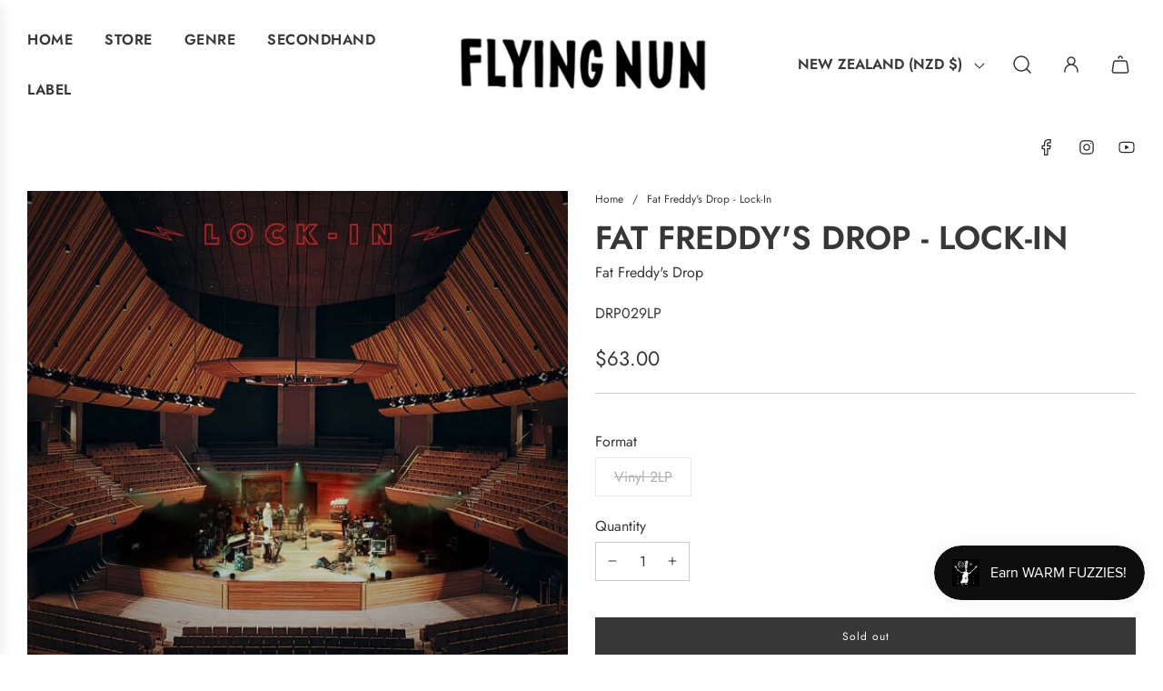

--- FILE ---
content_type: text/html; charset=utf-8
request_url: https://www.flyingnun.co.nz/products/fat-freddys-drop-lock-in
body_size: 66073
content:
<!doctype html>
<html class="no-js" lang="en">
<head>
 <script>/* start spd config */window._spt_delay_keywords=["/gtag/js,gtag(,/checkouts,/tiktok-track.js,/hotjar-,/smile-,/adoric.js,/wpm/,fbq("];/* end spd config */</script><!-- Basic page needs ================================================== -->
  <meta charset="utf-8"><meta http-equiv="X-UA-Compatible" content="IE=edge">

  <link rel="preconnect" href="https://cdn.shopify.com" crossorigin><link rel="preconnect" href="https://fonts.shopifycdn.com" crossorigin><link rel="preload" href="//www.flyingnun.co.nz/cdn/shop/t/21/assets/theme.min.css?v=170990799935293944311696625202" as="style" />
  <link rel="preload" href="//www.flyingnun.co.nz/cdn/shop/t/21/assets/swiper.min.css?v=88091268259482038431696625201" as="style" onload="this.onload=null;this.rel='stylesheet'"/>
  <link rel="preload" href="//www.flyingnun.co.nz/cdn/shop/t/21/assets/photoswipe.min.css?v=165459975419098386681696625201" as="style" onload="this.onload=null;this.rel='stylesheet'"/>
  <link rel="preload" href="//www.flyingnun.co.nz/cdn/shop/t/21/assets/custom.css?v=102493421877365237651696625202" as="style" onload="this.onload=null;this.rel='stylesheet'"/>

  

  

  
    <link rel="shortcut icon" href="//www.flyingnun.co.nz/cdn/shop/files/Fuzzy_Round_291f3e95-ec39-45ed-bad2-c801464c377f_180x180_crop_center.png?v=1727491792" type="image/png">
    <link rel="apple-touch-icon" sizes="180x180" href="//www.flyingnun.co.nz/cdn/shop/files/Fuzzy_Round_291f3e95-ec39-45ed-bad2-c801464c377f_180x180_crop_center.png?v=1727491792">
    <link rel="apple-touch-icon-precomposed" sizes="180x180" href="//www.flyingnun.co.nz/cdn/shop/files/Fuzzy_Round_291f3e95-ec39-45ed-bad2-c801464c377f_180x180_crop_center.png?v=1727491792">
    <link rel="icon" type="image/png" sizes="32x32" href="//www.flyingnun.co.nz/cdn/shop/files/Fuzzy_Round_291f3e95-ec39-45ed-bad2-c801464c377f_32x32_crop_center.png?v=1727491792">
    <link rel="icon" type="image/png" sizes="194x194" href="//www.flyingnun.co.nz/cdn/shop/files/Fuzzy_Round_291f3e95-ec39-45ed-bad2-c801464c377f_194x194_crop_center.png?v=1727491792">
    <link rel="icon" type="image/png" sizes="192x192" href="//www.flyingnun.co.nz/cdn/shop/files/Fuzzy_Round_291f3e95-ec39-45ed-bad2-c801464c377f_192x192_crop_center.png?v=1727491792">
    <link rel="icon" type="image/png" sizes="16x16" href="//www.flyingnun.co.nz/cdn/shop/files/Fuzzy_Round_291f3e95-ec39-45ed-bad2-c801464c377f_16x16_crop_center.png?v=1727491792">
  
<link rel="preload" as="font" href="//www.flyingnun.co.nz/cdn/fonts/jost/jost_n6.ec1178db7a7515114a2d84e3dd680832b7af8b99.woff2" type="font/woff2" crossorigin><link rel="preload" as="font" href="//www.flyingnun.co.nz/cdn/fonts/jost/jost_n4.d47a1b6347ce4a4c9f437608011273009d91f2b7.woff2" type="font/woff2" crossorigin><!-- Title and description ================================================== -->
  <title> 
    Fat Freddy&#39;s Drop - Lock-In | Vinyl | CD &ndash; 
  </title>

  
    <meta name="description" content="Shop for Fat Freddy&#39;s Drop - Lock-In on vinyl + CD at a Flying Nun record store, Auckland, Wellington &amp; Christchurch. Buy $80+ &amp; get free shipping in NZ">
  

  <!-- Helpers ================================================== -->
  <!-- /snippets/social-meta-tags.liquid -->


<meta property="og:site_name" content="Flying Nun ">
<meta property="og:url" content="https://www.flyingnun.co.nz/products/fat-freddys-drop-lock-in">
<meta property="og:title" content="Fat Freddy's Drop - Lock-In">
<meta property="og:type" content="product">
<meta property="og:description" content="Shop for Fat Freddy&#39;s Drop - Lock-In on vinyl + CD at a Flying Nun record store, Auckland, Wellington &amp; Christchurch. Buy $80+ &amp; get free shipping in NZ">

  <meta property="og:price:amount" content="63.00">
  <meta property="og:price:currency" content="NZD">

<meta property="og:image" content="http://www.flyingnun.co.nz/cdn/shop/products/lockin.jpg?v=1721959116">
<meta property="og:image:alt" content="Fat Freddy's Drop - Lock-In - Flying Nun  | Vinyl | CD">
<meta property="og:image:secure_url" content="https://www.flyingnun.co.nz/cdn/shop/products/lockin.jpg?v=1721959116">


<meta name="twitter:card" content="summary_large_image">
<meta name="twitter:title" content="Fat Freddy's Drop - Lock-In">
<meta name="twitter:description" content="Shop for Fat Freddy&#39;s Drop - Lock-In on vinyl + CD at a Flying Nun record store, Auckland, Wellington &amp; Christchurch. Buy $80+ &amp; get free shipping in NZ">

  <link rel="canonical" href="https://www.flyingnun.co.nz/products/fat-freddys-drop-lock-in"/>
  <meta name="viewport" content="width=device-width, initial-scale=1, shrink-to-fit=no">
  <meta name="theme-color" content="#373737">

  <!-- CSS ================================================== -->
  <style>
/*============================================================================
  #Typography
==============================================================================*/






@font-face {
  font-family: Jost;
  font-weight: 600;
  font-style: normal;
  font-display: swap;
  src: url("//www.flyingnun.co.nz/cdn/fonts/jost/jost_n6.ec1178db7a7515114a2d84e3dd680832b7af8b99.woff2") format("woff2"),
       url("//www.flyingnun.co.nz/cdn/fonts/jost/jost_n6.b1178bb6bdd3979fef38e103a3816f6980aeaff9.woff") format("woff");
}

@font-face {
  font-family: Jost;
  font-weight: 400;
  font-style: normal;
  font-display: swap;
  src: url("//www.flyingnun.co.nz/cdn/fonts/jost/jost_n4.d47a1b6347ce4a4c9f437608011273009d91f2b7.woff2") format("woff2"),
       url("//www.flyingnun.co.nz/cdn/fonts/jost/jost_n4.791c46290e672b3f85c3d1c651ef2efa3819eadd.woff") format("woff");
}


  @font-face {
  font-family: Jost;
  font-weight: 900;
  font-style: normal;
  font-display: swap;
  src: url("//www.flyingnun.co.nz/cdn/fonts/jost/jost_n9.cd269fa9adcae864ab1df15826ceb2fd310a3d4a.woff2") format("woff2"),
       url("//www.flyingnun.co.nz/cdn/fonts/jost/jost_n9.fd15e8012129a3f22bd292bf1f8b87a15f894bd5.woff") format("woff");
}




  @font-face {
  font-family: Jost;
  font-weight: 700;
  font-style: normal;
  font-display: swap;
  src: url("//www.flyingnun.co.nz/cdn/fonts/jost/jost_n7.921dc18c13fa0b0c94c5e2517ffe06139c3615a3.woff2") format("woff2"),
       url("//www.flyingnun.co.nz/cdn/fonts/jost/jost_n7.cbfc16c98c1e195f46c536e775e4e959c5f2f22b.woff") format("woff");
}




  @font-face {
  font-family: Jost;
  font-weight: 400;
  font-style: italic;
  font-display: swap;
  src: url("//www.flyingnun.co.nz/cdn/fonts/jost/jost_i4.b690098389649750ada222b9763d55796c5283a5.woff2") format("woff2"),
       url("//www.flyingnun.co.nz/cdn/fonts/jost/jost_i4.fd766415a47e50b9e391ae7ec04e2ae25e7e28b0.woff") format("woff");
}




  @font-face {
  font-family: Jost;
  font-weight: 700;
  font-style: italic;
  font-display: swap;
  src: url("//www.flyingnun.co.nz/cdn/fonts/jost/jost_i7.d8201b854e41e19d7ed9b1a31fe4fe71deea6d3f.woff2") format("woff2"),
       url("//www.flyingnun.co.nz/cdn/fonts/jost/jost_i7.eae515c34e26b6c853efddc3fc0c552e0de63757.woff") format("woff");
}






/*============================================================================
  #General Variables
==============================================================================*/

:root {

  --font-weight-normal: 400;
  --font-weight-bold: 700;
  --font-weight-header-bold: 900;

  --header-font-stack: Jost, sans-serif;
  --header-font-weight: 600;
  --header-font-style: normal;
  --header-text-size: 48;
  --header-text-size-px: 48px;
  --header-mobile-text-size-px: 22px;

  --header-font-case: uppercase;
  --header-font-size: 16;
  --header-font-size-px: 16px;

  --heading-spacing: 0px;
  --heading-font-case: uppercase;
  --heading-font-stack: FontDrop;

  --body-font-stack: Jost, sans-serif;
  --body-font-weight: 400;
  --body-font-style: normal;

  --label-font-stack: Jost, sans-serif;
  --label-font-weight: 400;
  --label-font-style: normal;
  --label-font-case: none;
  --label-spacing: 0px;

  --navigation-font-stack: Jost, sans-serif;
  --navigation-font-weight: 600;
  --navigation-font-style: normal;

  --base-font-size-int: 16;
  --base-font-size: 16px;

  --body-font-size-12-to-em: 0.75em;
  --body-font-size-14-to-em: 0.88em;
  --body-font-size-16-to-em: 1.0em;
  --body-font-size-18-to-em: 1.13em;
  --body-font-size-20-to-em: 1.25em;
  --body-font-size-22-to-em: 1.38em;
  --body-font-size-24-to-em: 1.5em;
  --body-font-size-28-to-em: 1.75em;
  --body-font-size-36-to-em: 2.25em;

  --sale-badge-color: #E95050;
  --sold-out-badge-color: #373737;
  --badge-font-color: #fff;

  --primary-btn-text-color: #fff;
  --primary-btn-bg-color: #373737;
  --primary-btn-bg-color-lighten50: #b6b6b6;
  --primary-btn-bg-color-opacity50: rgba(55, 55, 55, 0.5);
  --primary-btn-bg-hover-color: #cac9c9;
  --primary-btn-text-hover-color: #373737;

  --button-text-case: none;
  --button-font-size: 12;
  --button-font-size-px: 12px;
  --button-text-spacing-px: 1px;

  --secondary-btn-text-color: #f8f8f8;
  --secondary-btn-bg-color: #707070;
  --secondary-btn-bg-color-lighten: #a3a3a3;
  --secondary-btn-bg-hover-color: #cac9c9;
  --secondary-btn-bg-text-hover-color: #373737;

  

  
    --alt-btn-font-style: normal;
    --alt-btn-font-weight: 400;
    

  --text-color: #373737;
  --text-color-lighten5: #444444;
  --text-color-lighten70: #eaeaea;
  --text-color-transparent05: rgba(55, 55, 55, 0.05);
  --text-color-transparent10: rgba(55, 55, 55, 0.1);
  --text-color-transparent15: rgba(55, 55, 55, 0.15);
  --text-color-transparent25: rgba(55, 55, 55, 0.25);
  --text-color-transparent30: rgba(55, 55, 55, 0.3);
  --text-color-transparent5: rgba(55, 55, 55, 0.5);
  --text-color-transparent6: rgba(55, 55, 55, 0.6);
  --text-color-transparent7: rgba(55, 55, 55, 0.7);
  --text-color-transparent8: rgba(55, 55, 55, 0.8);

  
    --heading-xl-font-size: 28px;
    --heading-l-font-size: 22px;
    --subheading-font-size: 20px;
  

  
    --small-body-font-size: 14px;
  

  --link-color: #373737;
  --on-sale-color: #373737;

  --body-color: #fff;
  --body-color-darken10: #e6e6e6;
  --body-color-transparent00: rgba(255, 255, 255, 0);
  --body-color-transparent90: rgba(255, 255, 255, 0.9);

  --body-secondary-color: #F4F4F4;
  --body-secondary-color-transparent00: rgba(244, 244, 244, 0);
  --body-secondary-color-darken05: #e7e7e7;

  --color-primary-background: #fff;
  --color-primary-background-rgb: 255, 255, 255;
  --color-secondary-background: #F4F4F4;

  --cart-background-color: #373737;

  --border-color: rgba(55, 55, 55, 0.25);
  --link-border-color: rgba(55, 55, 55, 0.5);
  --border-color-darken10: #1e1e1e;

  --header-color: #fff;
  --header-color-darken5: #f2f2f2;

  --header-border-color: #fff;

  --announcement-text-size: 12px;
  --announcement-text-spacing: -2px;

  --logo-font-size: 18px;

  --overlay-header-text-color: #fff;
  --nav-text-color: #373737;
  --nav-text-color-transparent10: rgba(55, 55, 55, 0.1);
  --nav-text-color-transparent30: rgba(55, 55, 55, 0.3);
  --nav-text-hover: #949494;

  --color-scheme-light-background: #f8f8f8;
  --color-scheme-light-background-lighten5: #ffffff;
  --color-scheme-light-text: #373737;
  --color-scheme-light-text-transparent25: rgba(55, 55, 55, 0.25);
  --color-scheme-light-text-transparent50: rgba(55, 55, 55, 0.5);
  --color-scheme-light-text-transparent60: rgba(55, 55, 55, 0.6);

  --color-scheme-feature-background: #757575;
  --color-scheme-feature-background-lighten5: #828282;
  --color-scheme-feature-text: #ffffff;
  --color-scheme-feature-text-transparent25: rgba(255, 255, 255, 0.25);
  --color-scheme-feature-text-transparent50: rgba(255, 255, 255, 0.5);
  --color-scheme-feature-text-transparent60: rgba(255, 255, 255, 0.6);

  --homepage-sections-accent-secondary-color-transparent60: rgba(255, 255, 255, 0.6);

  --color-scheme-dark-background: #2b2b2b;
  --color-scheme-dark-text: #fff;
  --color-scheme-dark-text-transparent25: rgba(255, 255, 255, 0.25);
  --color-scheme-dark-text-transparent50: rgba(255, 255, 255, 0.5);
  --color-scheme-dark-text-transparent60: rgba(255, 255, 255, 0.6);

  --filter-bg-color: rgba(55, 55, 55, 0.1);

  --color-footer-bg: #F4F4F4;
  --color-footer-bg-darken5: #e7e7e7;
  --color-footer-text: #373737;
  --color-footer-text-darken10: #1e1e1e;
  --color-footer-border: rgba(55, 55, 55, 0.1);
  --color-footer-border25: rgba(55, 55, 55, 0.25);
  --color-footer-border-30: rgba(55, 55, 55, 0.3);

  --popup-text-color: #242424;
  --popup-text-color-transparent50: rgba(36, 36, 36, 0.5);
  --popup-text-color-lighten10: #3e3e3e;
  --popup-bg-color: #ffffff;

  --menu-drawer-color: #f8f8f8;
  --menu-drawer-color-darken5: #ebebeb;
  --menu-drawer-text-color: #373737;
  --menu-drawer-text-color-transparent10: rgba(55, 55, 55, 0.1);
  --menu-drawer-text-color-transparent30: rgba(55, 55, 55, 0.3);
  --menu-drawer-border-color: rgba(55, 55, 55, 0.1);
  --menu-drawer-text-hover-color: #696969;

  --cart-drawer-color: #FFFFFF;
  --cart-drawer-text-color: #373737;
  --cart-drawer-text-color-lighten10: #515151;
  --cart-drawer-border-color: rgba(55, 55, 55, 0.5);

  --fancybox-overlay: url('//www.flyingnun.co.nz/cdn/shop/t/21/assets/fancybox_overlay.png?v=61793926319831825281696625200');

  --success-color: #28a745;
  --error-color: #DC3545;
  --warning-color: #EB9247;

  /* Shop Pay Installments variables */
  --color-body: #F4F4F4;
  --color-bg: #F4F4F4;
}
</style>

  <style data-shopify>
    *,
    *::before,
    *::after {
      box-sizing: inherit;
    }

    html {
      box-sizing: border-box;
      background-color: var(--body-color);
      height: 100%;
      margin: 0;
    }

    body {
      background-color: var(--body-color);
      min-height: 100%;
      margin: 0;
      display: grid;
      grid-template-rows: auto auto 1fr auto;
      grid-template-columns: 100%;
      overflow-x: hidden;
    }

    .sr-only {
      position: absolute;
      width: 1px;
      height: 1px;
      padding: 0;
      margin: -1px;
      overflow: hidden;
      clip: rect(0, 0, 0, 0);
      border: 0;
    }

    .sr-only-focusable:active, .sr-only-focusable:focus {
      position: static;
      width: auto;
      height: auto;
      margin: 0;
      overflow: visible;
      clip: auto;
    }
  </style>

  <!-- Header hook for plugins ================================================== -->

    <script>window.performance && window.performance.mark && window.performance.mark('shopify.content_for_header.start');</script><meta name="google-site-verification" content="YNtj9_mnJQUiD6lpQwRLaZLEUMSC9tZBqDTEBPtt5JU">
<meta name="facebook-domain-verification" content="uk720ktihxuhere9xypbeh6n5eybna">
<meta name="facebook-domain-verification" content="drnfbvh9qiornc66085eccdsmpwisa">
<meta id="shopify-digital-wallet" name="shopify-digital-wallet" content="/45031653527/digital_wallets/dialog">
<meta name="shopify-checkout-api-token" content="f1ab4faef13e8821af05f7e58cc37c97">
<meta id="in-context-paypal-metadata" data-shop-id="45031653527" data-venmo-supported="false" data-environment="production" data-locale="en_US" data-paypal-v4="true" data-currency="NZD">
<link rel="alternate" type="application/json+oembed" href="https://www.flyingnun.co.nz/products/fat-freddys-drop-lock-in.oembed">
<script async="async" src="/checkouts/internal/preloads.js?locale=en-NZ"></script>
<script id="apple-pay-shop-capabilities" type="application/json">{"shopId":45031653527,"countryCode":"NZ","currencyCode":"NZD","merchantCapabilities":["supports3DS"],"merchantId":"gid:\/\/shopify\/Shop\/45031653527","merchantName":"Flying Nun ","requiredBillingContactFields":["postalAddress","email","phone"],"requiredShippingContactFields":["postalAddress","email","phone"],"shippingType":"shipping","supportedNetworks":["visa","masterCard","amex","jcb"],"total":{"type":"pending","label":"Flying Nun ","amount":"1.00"},"shopifyPaymentsEnabled":true,"supportsSubscriptions":true}</script>
<script id="shopify-features" type="application/json">{"accessToken":"f1ab4faef13e8821af05f7e58cc37c97","betas":["rich-media-storefront-analytics"],"domain":"www.flyingnun.co.nz","predictiveSearch":true,"shopId":45031653527,"locale":"en"}</script>
<script>var Shopify = Shopify || {};
Shopify.shop = "flying-nun.myshopify.com";
Shopify.locale = "en";
Shopify.currency = {"active":"NZD","rate":"1.0"};
Shopify.country = "NZ";
Shopify.theme = {"name":"Flow","id":137124610292,"schema_name":"Flow","schema_version":"34.0.0","theme_store_id":801,"role":"main"};
Shopify.theme.handle = "null";
Shopify.theme.style = {"id":null,"handle":null};
Shopify.cdnHost = "www.flyingnun.co.nz/cdn";
Shopify.routes = Shopify.routes || {};
Shopify.routes.root = "/";</script>
<script type="module">!function(o){(o.Shopify=o.Shopify||{}).modules=!0}(window);</script>
<script>!function(o){function n(){var o=[];function n(){o.push(Array.prototype.slice.apply(arguments))}return n.q=o,n}var t=o.Shopify=o.Shopify||{};t.loadFeatures=n(),t.autoloadFeatures=n()}(window);</script>
<script id="shop-js-analytics" type="application/json">{"pageType":"product"}</script>
<script defer="defer" async type="module" src="//www.flyingnun.co.nz/cdn/shopifycloud/shop-js/modules/v2/client.init-shop-cart-sync_WVOgQShq.en.esm.js"></script>
<script defer="defer" async type="module" src="//www.flyingnun.co.nz/cdn/shopifycloud/shop-js/modules/v2/chunk.common_C_13GLB1.esm.js"></script>
<script defer="defer" async type="module" src="//www.flyingnun.co.nz/cdn/shopifycloud/shop-js/modules/v2/chunk.modal_CLfMGd0m.esm.js"></script>
<script type="module">
  await import("//www.flyingnun.co.nz/cdn/shopifycloud/shop-js/modules/v2/client.init-shop-cart-sync_WVOgQShq.en.esm.js");
await import("//www.flyingnun.co.nz/cdn/shopifycloud/shop-js/modules/v2/chunk.common_C_13GLB1.esm.js");
await import("//www.flyingnun.co.nz/cdn/shopifycloud/shop-js/modules/v2/chunk.modal_CLfMGd0m.esm.js");

  window.Shopify.SignInWithShop?.initShopCartSync?.({"fedCMEnabled":true,"windoidEnabled":true});

</script>
<script>(function() {
  var isLoaded = false;
  function asyncLoad() {
    if (isLoaded) return;
    isLoaded = true;
    var urls = ["https:\/\/chimpstatic.com\/mcjs-connected\/js\/users\/3f9396f1d200562be1b8618ba\/dc0a4d6c8b57c9eae6347d342.js?shop=flying-nun.myshopify.com","https:\/\/cdn.xopify.com\/assets\/js\/xo-gallery.js?shop=flying-nun.myshopify.com","https:\/\/cdn-bundler.nice-team.net\/app\/js\/bundler.js?shop=flying-nun.myshopify.com","https:\/\/preproduct.onrender.com\/preproduct-embed.js?v=2.0\u0026shop=flying-nun.myshopify.com","https:\/\/audio.bestfreecdn.com\/storage\/js\/audio-45031653527.js?ver=38\u0026shop=flying-nun.myshopify.com"];
    for (var i = 0; i < urls.length; i++) {
      var s = document.createElement('script');
      s.type = 'text/javascript';
      s.async = true;
      s.src = urls[i];
      var x = document.getElementsByTagName('script')[0];
      x.parentNode.insertBefore(s, x);
    }
  };
  if(window.attachEvent) {
    window.attachEvent('onload', asyncLoad);
  } else {
    window.addEventListener('load', asyncLoad, false);
  }
})();</script>
<script id="__st">var __st={"a":45031653527,"offset":46800,"reqid":"2a06eb21-14e3-4e85-a213-4fd137834dc6-1769673133","pageurl":"www.flyingnun.co.nz\/products\/fat-freddys-drop-lock-in","u":"199e65393f34","p":"product","rtyp":"product","rid":7001584304279};</script>
<script>window.ShopifyPaypalV4VisibilityTracking = true;</script>
<script id="captcha-bootstrap">!function(){'use strict';const t='contact',e='account',n='new_comment',o=[[t,t],['blogs',n],['comments',n],[t,'customer']],c=[[e,'customer_login'],[e,'guest_login'],[e,'recover_customer_password'],[e,'create_customer']],r=t=>t.map((([t,e])=>`form[action*='/${t}']:not([data-nocaptcha='true']) input[name='form_type'][value='${e}']`)).join(','),a=t=>()=>t?[...document.querySelectorAll(t)].map((t=>t.form)):[];function s(){const t=[...o],e=r(t);return a(e)}const i='password',u='form_key',d=['recaptcha-v3-token','g-recaptcha-response','h-captcha-response',i],f=()=>{try{return window.sessionStorage}catch{return}},m='__shopify_v',_=t=>t.elements[u];function p(t,e,n=!1){try{const o=window.sessionStorage,c=JSON.parse(o.getItem(e)),{data:r}=function(t){const{data:e,action:n}=t;return t[m]||n?{data:e,action:n}:{data:t,action:n}}(c);for(const[e,n]of Object.entries(r))t.elements[e]&&(t.elements[e].value=n);n&&o.removeItem(e)}catch(o){console.error('form repopulation failed',{error:o})}}const l='form_type',E='cptcha';function T(t){t.dataset[E]=!0}const w=window,h=w.document,L='Shopify',v='ce_forms',y='captcha';let A=!1;((t,e)=>{const n=(g='f06e6c50-85a8-45c8-87d0-21a2b65856fe',I='https://cdn.shopify.com/shopifycloud/storefront-forms-hcaptcha/ce_storefront_forms_captcha_hcaptcha.v1.5.2.iife.js',D={infoText:'Protected by hCaptcha',privacyText:'Privacy',termsText:'Terms'},(t,e,n)=>{const o=w[L][v],c=o.bindForm;if(c)return c(t,g,e,D).then(n);var r;o.q.push([[t,g,e,D],n]),r=I,A||(h.body.append(Object.assign(h.createElement('script'),{id:'captcha-provider',async:!0,src:r})),A=!0)});var g,I,D;w[L]=w[L]||{},w[L][v]=w[L][v]||{},w[L][v].q=[],w[L][y]=w[L][y]||{},w[L][y].protect=function(t,e){n(t,void 0,e),T(t)},Object.freeze(w[L][y]),function(t,e,n,w,h,L){const[v,y,A,g]=function(t,e,n){const i=e?o:[],u=t?c:[],d=[...i,...u],f=r(d),m=r(i),_=r(d.filter((([t,e])=>n.includes(e))));return[a(f),a(m),a(_),s()]}(w,h,L),I=t=>{const e=t.target;return e instanceof HTMLFormElement?e:e&&e.form},D=t=>v().includes(t);t.addEventListener('submit',(t=>{const e=I(t);if(!e)return;const n=D(e)&&!e.dataset.hcaptchaBound&&!e.dataset.recaptchaBound,o=_(e),c=g().includes(e)&&(!o||!o.value);(n||c)&&t.preventDefault(),c&&!n&&(function(t){try{if(!f())return;!function(t){const e=f();if(!e)return;const n=_(t);if(!n)return;const o=n.value;o&&e.removeItem(o)}(t);const e=Array.from(Array(32),(()=>Math.random().toString(36)[2])).join('');!function(t,e){_(t)||t.append(Object.assign(document.createElement('input'),{type:'hidden',name:u})),t.elements[u].value=e}(t,e),function(t,e){const n=f();if(!n)return;const o=[...t.querySelectorAll(`input[type='${i}']`)].map((({name:t})=>t)),c=[...d,...o],r={};for(const[a,s]of new FormData(t).entries())c.includes(a)||(r[a]=s);n.setItem(e,JSON.stringify({[m]:1,action:t.action,data:r}))}(t,e)}catch(e){console.error('failed to persist form',e)}}(e),e.submit())}));const S=(t,e)=>{t&&!t.dataset[E]&&(n(t,e.some((e=>e===t))),T(t))};for(const o of['focusin','change'])t.addEventListener(o,(t=>{const e=I(t);D(e)&&S(e,y())}));const B=e.get('form_key'),M=e.get(l),P=B&&M;t.addEventListener('DOMContentLoaded',(()=>{const t=y();if(P)for(const e of t)e.elements[l].value===M&&p(e,B);[...new Set([...A(),...v().filter((t=>'true'===t.dataset.shopifyCaptcha))])].forEach((e=>S(e,t)))}))}(h,new URLSearchParams(w.location.search),n,t,e,['guest_login'])})(!0,!0)}();</script>
<script integrity="sha256-4kQ18oKyAcykRKYeNunJcIwy7WH5gtpwJnB7kiuLZ1E=" data-source-attribution="shopify.loadfeatures" defer="defer" src="//www.flyingnun.co.nz/cdn/shopifycloud/storefront/assets/storefront/load_feature-a0a9edcb.js" crossorigin="anonymous"></script>
<script data-source-attribution="shopify.dynamic_checkout.dynamic.init">var Shopify=Shopify||{};Shopify.PaymentButton=Shopify.PaymentButton||{isStorefrontPortableWallets:!0,init:function(){window.Shopify.PaymentButton.init=function(){};var t=document.createElement("script");t.src="https://www.flyingnun.co.nz/cdn/shopifycloud/portable-wallets/latest/portable-wallets.en.js",t.type="module",document.head.appendChild(t)}};
</script>
<script data-source-attribution="shopify.dynamic_checkout.buyer_consent">
  function portableWalletsHideBuyerConsent(e){var t=document.getElementById("shopify-buyer-consent"),n=document.getElementById("shopify-subscription-policy-button");t&&n&&(t.classList.add("hidden"),t.setAttribute("aria-hidden","true"),n.removeEventListener("click",e))}function portableWalletsShowBuyerConsent(e){var t=document.getElementById("shopify-buyer-consent"),n=document.getElementById("shopify-subscription-policy-button");t&&n&&(t.classList.remove("hidden"),t.removeAttribute("aria-hidden"),n.addEventListener("click",e))}window.Shopify?.PaymentButton&&(window.Shopify.PaymentButton.hideBuyerConsent=portableWalletsHideBuyerConsent,window.Shopify.PaymentButton.showBuyerConsent=portableWalletsShowBuyerConsent);
</script>
<script data-source-attribution="shopify.dynamic_checkout.cart.bootstrap">document.addEventListener("DOMContentLoaded",(function(){function t(){return document.querySelector("shopify-accelerated-checkout-cart, shopify-accelerated-checkout")}if(t())Shopify.PaymentButton.init();else{new MutationObserver((function(e,n){t()&&(Shopify.PaymentButton.init(),n.disconnect())})).observe(document.body,{childList:!0,subtree:!0})}}));
</script>
<link id="shopify-accelerated-checkout-styles" rel="stylesheet" media="screen" href="https://www.flyingnun.co.nz/cdn/shopifycloud/portable-wallets/latest/accelerated-checkout-backwards-compat.css" crossorigin="anonymous">
<style id="shopify-accelerated-checkout-cart">
        #shopify-buyer-consent {
  margin-top: 1em;
  display: inline-block;
  width: 100%;
}

#shopify-buyer-consent.hidden {
  display: none;
}

#shopify-subscription-policy-button {
  background: none;
  border: none;
  padding: 0;
  text-decoration: underline;
  font-size: inherit;
  cursor: pointer;
}

#shopify-subscription-policy-button::before {
  box-shadow: none;
}

      </style>

<script>window.performance && window.performance.mark && window.performance.mark('shopify.content_for_header.end');</script>

  <script type="text/javascript">
		window.wetheme = {
			name: 'Flow',
			webcomponentRegistry: {
        registry: {},
				checkScriptLoaded: function(key) {
					return window.wetheme.webcomponentRegistry.registry[key] ? true : false
				},
        register: function(registration) {
            if(!window.wetheme.webcomponentRegistry.checkScriptLoaded(registration.key)) {
              window.wetheme.webcomponentRegistry.registry[registration.key] = registration
            }
        }
      }
    };
	</script>

  

  

  <script>document.documentElement.className = document.documentElement.className.replace('no-js', 'js');</script>
 
<!-- BEGIN app block: shopify://apps/preproduct-next-gen-pre-order/blocks/preproduct_app_embed_block/2762c018-a41c-4de1-8397-e1a2010a74fa -->
<script 
	id="pp-optimized-loading-hide-buttons" 
	
>
	function ppOptimizedLoadingHideButtons() {
		const potentialForms = Array.from(document.querySelectorAll(`[action*="cart/add"], [action="/cart/add"]`));
		let dawnStyleProductForm = potentialForms.find(form => {
			return form.parentElement?.className === `product-form`
		});
		let productForm = potentialForms.find(form => {
			// primary add-to-cart buttons would not be within a header or footer
			return form.closest(`header, footer`) ? false : true;
		});
		let form = dawnStyleProductForm || productForm;

		if (!form) return;
		
		form.parentElement.querySelectorAll(`
			button[type="submit"], 
			button[name="add"], 
			button[class*="add-to-cart"],
			button[id*="add-to-cart"],
			button[id*="addToCart"],
			button[data-add-to-cart],
			button[data-product-id],
			input[type="submit"],
			input[name="add"],
			input[data-add-to-cart],
			div.shopify-payment-button
		`).forEach(button => {
			button.style.display = "none";
		});
	}

	addEventListener(`DOMContentLoaded`, () => {
		let script = document.getElementById(`pp-optimized-loading-hide-buttons`);

		if (window.meta?.page?.pageType === `product` && script.hasAttribute(`data-on-pre-order`)) {
			ppOptimizedLoadingHideButtons();
		}
	});
</script>

<script>
	(function() {
		function ppAsyncLoad() {
			var urls = ["https:\/\/api.preproduct.io\/preproduct-embed.js?shop=www.flyingnun.co.nz"];
			for (var i = 0; i < urls.length; i++) {
				var s = document.createElement('script');
				s.type = 'text/javascript';
				s.async = true;
				s.src = urls[i];
				var x = document.getElementsByTagName('script')[0];
				x.parentNode.insertBefore(s, x);
			}
		};
		if(window.attachEvent) {
			window.attachEvent('onload', ppAsyncLoad);
		} else {
			window.addEventListener('load', ppAsyncLoad, false);
		}
	})();
</script>




<!-- END app block --><!-- BEGIN app block: shopify://apps/multi-location-inv/blocks/app-embed/982328e1-99f7-4a7e-8266-6aed71bf0021 -->


  
    <script src="https://cdn.shopify.com/extensions/019be161-3f1a-74f4-8ee1-1259a3f10fbc/inventory-info-theme-exrtensions-181/assets/common.bundle.js"></script>
  

<style>
  .iia-icon svg{height:18px;width:18px}.iia-disabled-button{pointer-events:none}.iia-hidden {display: none;}
</style>
<script>
      window.inventoryInfo = window.inventoryInfo || {};
      window.inventoryInfo.shop = window.inventoryInfo.shop || {};
      window.inventoryInfo.shop.shopifyDomain = 'flying-nun.myshopify.com';
      window.inventoryInfo.shop.locale = 'en';
      window.inventoryInfo.pageType = 'product';
      
        window.inventoryInfo.settings = {"qtyBold":true,"infoBold":true,"hiddenLocation":{"68207083764":true,"71423000820":true,"51984072855":false,"71422968052":true,"71948534004":false},"locationBold":true,"uiEnabled":true,"description":"","threshold":true,"hideBorders":true,"locationColor":"#000000","batchProcessing":{},"metafield":{},"hideLocationDetails":true,"iconColor":"#7ed321","stockMessageRules":[{"msg":"{{location-name}} - {{threshold-message}}","qty":0,"threshold":"Sold Out","operator":"<=","thresholdColor":"#d0021b"},{"msg":"{{location-name}} - {{threshold-message}}","qty":1,"threshold":"Only 1 left in stock","operator":"<=","thresholdColor":"#f56923"},{"msg":"{{location-name}} - {{threshold-message}}","qty":2,"threshold":"In Stock","operator":">=","thresholdColor":"#254103"}],"offlineLocations":{"68207083764":true,"71423000820":true,"71422968052":true},"header":"","qtyColor":"#000000"};
        
          window.inventoryInfo.locationSettings = {"details":[{"name":"","displayOrder":"","id":71423000820},{"name":"","displayOrder":"","id":68207083764},{"name":"","displayOrder":"","id":71422968052},{"name":"202 Karangahape Road, AUCKLAND CBD","displayOrder":1,"id":71948534004},{"name":"173 Cuba St, Te Aro, WELLINGTON CBD","displayOrder":2,"id":51984072855}]};
        
      
      
</script>


  
 

 


  <script> 
      window.inventoryInfo = window.inventoryInfo || {};
      window.inventoryInfo.product = window.inventoryInfo.product || {}
      window.inventoryInfo.product.title = "Fat Freddy&#39;s Drop - Lock-In";
      window.inventoryInfo.product.handle = "fat-freddys-drop-lock-in";
      window.inventoryInfo.product.id = 7001584304279;
      window.inventoryInfo.product.selectedVairant = 40478382325911;
      window.inventoryInfo.product.defaultVariantOnly = false
      window.inventoryInfo.markets = window.inventoryInfo.markets || {};
      window.inventoryInfo.markets.isoCode = 'NZ';
      window.inventoryInfo.product.variants = window.inventoryInfo.product.variants || []; 
      
          window.inventoryInfo.product.variants.push({id:40478382325911, 
                                                      title:"Vinyl 2LP", 
                                                      available:false,
                                                      incoming: true,
                                                      incomingDate: null
                                                     });
      
       
    </script>

    


 
 
    
      <script src="https://cdn.shopify.com/extensions/019be161-3f1a-74f4-8ee1-1259a3f10fbc/inventory-info-theme-exrtensions-181/assets/main.bundle.js"></script>
    

<!-- END app block --><!-- BEGIN app block: shopify://apps/smart-filter-search/blocks/app-embed/5cc1944c-3014-4a2a-af40-7d65abc0ef73 -->
<link href="https://cdn.shopify.com/extensions/019c079c-a593-74c3-990c-20f013005f71/smart-product-filters-678/assets/globo.filter.min.js" as="script" rel="preload">
<link rel="preconnect" href="https://filter-eu8.globo.io" crossorigin>
<link rel="dns-prefetch" href="https://filter-eu8.globo.io"><link rel="stylesheet" href="https://cdn.shopify.com/extensions/019c079c-a593-74c3-990c-20f013005f71/smart-product-filters-678/assets/globo.search.css" media="print" onload="this.media='all'">

<meta id="search_terms_value" content="" />
<!-- BEGIN app snippet: global.variables --><script>
  window.shopCurrency = "NZD";
  window.shopCountry = "NZ";
  window.shopLanguageCode = "en";

  window.currentCurrency = "NZD";
  window.currentCountry = "NZ";
  window.currentLanguageCode = "en";

  window.shopCustomer = false

  window.useCustomTreeTemplate = false;
  window.useCustomProductTemplate = false;

  window.GloboFilterRequestOrigin = "https://www.flyingnun.co.nz";
  window.GloboFilterShopifyDomain = "flying-nun.myshopify.com";
  window.GloboFilterSFAT = "";
  window.GloboFilterSFApiVersion = "2025-07";
  window.GloboFilterProxyPath = "/apps/globofilters";
  window.GloboFilterRootUrl = "";
  window.GloboFilterTranslation = {"search":{"suggestions":"Suggestions","collections":"Collections","articles":"Blog Posts","pages":"Pages","product":"Product","products":"Products","view_all":"Search for","view_all_products":"View all products","not_found":"Sorry, nothing found for","product_not_found":"No products were found","no_result_keywords_suggestions_title":"Popular searches","no_result_products_suggestions_title":"However, You may like","zero_character_keywords_suggestions_title":"Suggestions","zero_character_popular_searches_title":"Popular searches","zero_character_products_suggestions_title":"Trending products"},"form":{"heading":"Search products","select":"-- Select --","search":"Search","submit":"Search","clear":"Clear"},"filter":{"filter_by":"Filter By","clear_all":"Clear All","view":"View","clear":"Clear","in_stock":"In Stock","out_of_stock":"Out of Stock","ready_to_ship":"Ready to ship","search":"Search options","choose_values":"Choose values","show_more":"Show more","show_less":"Show less"},"sort":{"sort_by":"Sort By","manually":"Featured","availability_in_stock_first":"Availability","relevance":"Relevance","best_selling":"Best Selling","alphabetically_a_z":"Alphabetically, A-Z","alphabetically_z_a":"Alphabetically, Z-A","price_low_to_high":"Price, low to high","price_high_to_low":"Price, high to low","date_new_to_old":"Date, new to old","date_old_to_new":"Date, old to new","inventory_low_to_high":"Inventory, low to high","inventory_high_to_low":"Inventory, high to low","sale_off":"% Sale off"},"product":{"add_to_cart":"Add to cart","unavailable":"Unavailable","sold_out":"Sold out","sale":"Sale","load_more":"Load more","limit":"Show","search":"Search products","no_results":"Sorry, there are no products in this collection"}};
  window.isMultiCurrency =false;
  window.globoEmbedFilterAssetsUrl = 'https://cdn.shopify.com/extensions/019c079c-a593-74c3-990c-20f013005f71/smart-product-filters-678/assets/';
  window.assetsUrl = window.globoEmbedFilterAssetsUrl;
  window.GloboMoneyFormat = "${{amount}}";
</script><!-- END app snippet -->
<script type="text/javascript" hs-ignore data-ccm-injected>document.getElementsByTagName('html')[0].classList.add('spf-filter-loading','spf-has-filter', 'gf-left','theme-store-id-801','gf-theme-version-34','spf-filter-tree-theme','spf-layout-app');
window.enabledEmbedFilter = true;
window.currentThemeId = 137124610292;
window.sortByRelevance = false;
window.moneyFormat = "${{amount}}";
window.GloboMoneyWithCurrencyFormat = "${{amount}} NZD";
window.filesUrl = '//www.flyingnun.co.nz/cdn/shop/files/';
var GloboEmbedFilterConfig = {
api: {filterUrl: "https://filter-eu8.globo.io/filter",searchUrl: "https://filter-eu8.globo.io/search", url: "https://filter-eu8.globo.io"},
shop: {
  name: "Flying Nun ",
  url: "https://www.flyingnun.co.nz",
  domain: "flying-nun.myshopify.com",
  locale: "en",
  cur_locale: "en",
  predictive_search_url: "/search/suggest",
  country_code: "NZ",
  root_url: "",
  cart_url: "/cart",
  search_url: "/search",
  cart_add_url: "/cart/add",
  search_terms_value: "",
  product_image: {width: 504, height: 504},
  no_image_url: "https://cdn.shopify.com/s/images/themes/product-1.png",
  swatches: [],
  swatchConfig: {"enable":true,"color":["colour","color"],"label":["size"]},
  enableRecommendation: false,
  themeStoreId: 801,
  hideOneValue: false,
  newUrlStruct: true,
  newUrlForSEO: true,themeTranslation:{"products":{"product":{"on_sale":"On sale","sold_out":"Sold out","quick_shop":"Quick view","view_options":"View options","add_to_cart":"Add to cart"},"general":{"from_text":"From"}}},redirects: [],
  images: {},
  settings: {"color_body_text":"#373737","color_primary":"#373737","color_body_bg":"#fff","color_body_bg_secondary":"#F4F4F4","sale_price_color":"#373737","sale_badge_color":"#E95050","sold_out_badge_color":"#373737","sold_out_badge_font_color":"#fff","cart_color":"#373737","color_primary_navigation":"#373737","color_primary_navigation_hover":"#949494","header-bg-color":"#fff","header-border-color":"#fff","header-transparent-text":"#fff","header-transparent-background":"#373737","mobile-menu-text":"#373737","mobile-menu-text-hover":"#696969","mobile-menu-bg":"#f8f8f8","color_primary_button_background":"#373737","color_primary_button_text":"#fff","color_primary_button_background_hover":"#cac9c9","color_primary_button_text_hover":"#373737","color_secondary_button_background":"#707070","color_secondary_button_text":"#f8f8f8","color_secondary_button_background_hover":"#cac9c9","color_secondary_button_text_hover":"#373737","colorSchemeLightBackground":"#f8f8f8","colorSchemeLightText":"#373737","homepage-sections-accent-primary-color":"#757575","homepage-sections-accent-secondary-color":"#ffffff","colorSchemeDarkBackground":"#2b2b2b","colorSchemeDarkText":"#fff","pop-up-background-color":"#ffffff","pop-up-text-color":"#242424","cart-drawer-bg":"#FFFFFF","cart-drawer-text":"#373737","color_footer_bg":"#F4F4F4","color_footer_text":"#373737","type_header_font":{"error":"json not allowed for this object"},"header-text-size":48,"heading_spacing":0,"heading_font_case":"uppercase","type_base_font":{"error":"json not allowed for this object"},"typography-body-font-size":16,"type_navigation_font":"heading","header_font_size":16,"header_font_case":"uppercase","button_style":"square","button_text_case":"none","button_font_size":12,"button_text_spacing":1,"button_font_style":"normal","type_label_font":"body","label_font_case":"none","label_spacing":0,"logo_font_size":18,"announcement_text_size":12,"announcement_text_spacing":-2,"ajax_cart_method":"added","cart_vendor_enable":false,"cart_notes_enable":false,"giftwrap_gift_note":true,"enable-additional-checkout-buttons":false,"giftwrap_product_selector":"gift-wrap","giftwrap_label_text":"Gift wrap this product","product-grid":"square","hover-effect":true,"show_badges":true,"discount_badge_type":"percentage","product_card_text_alignment":"center","back_to_top_homepage":false,"back_to_top_collection":false,"back_to_top_product":false,"back_to_top_all":true,"predictive_search_enabled":true,"predictive_search_show_vendor":true,"predictive_search_show_price":false,"sm_facebook_link":"https:\/\/www.facebook.com\/flyingnunrecords","sm_twitter_link":"","sm_instagram_link":"https:\/\/www.instagram.com\/flyingnun","sm_tumblr_link":"","sm_pinterest_link":"","sm_youtube_link":"https:\/\/www.youtube.com\/@FlyingNunRecords","sm_vimeo_link":"","sm_flickr_link":"","sm_snapchat_link":"","sm_houzz_link":"","sm_linkedin_link":"","sm_tiktok_link":"","social_sharing_title":"Share","social_sharing_blog":true,"share_facebook":true,"share_twitter":true,"share_pinterest":true,"enable_breadcrumbs":true,"popup--enable":false,"pop-up-time":"7","pop-up-text-header-text":"Expand your email List","pop-up-text-description-text":"\u003cp\u003eDescribe the benefits of your newsletter\u003c\/p\u003e","popup--show-social-icons":false,"popup--show-newsletter":false,"desktop-popup-style":"slide-up","pop-up-delay":5,"popup--test-mode":false,"enable_verification_popup":false,"verification-pop-up__test-mode":false,"verification-popup--background-color":"rgba(0,0,0,0)","verification_background_opacity":100,"verification-popup-logo--max-width":200,"verification-pop-up__header":"Confirm your age","verification-pop-up__description":"\u003cp\u003eYou must be at least 21 years old to enter this store.\u003c\/p\u003e\u003cp\u003eAre you over 21 years of age?\u003c\/p\u003e","exit-button__text":"No I'm not","confirm-button__text":"Yes I am","deny__header":"Come back when you're older","deny__description":"\u003cp\u003eIt looks like you're not old enough to shop with us, come back when you're 21 or older.\u003c\/p\u003e","deny-button__text":"Oops, I entered incorrectly","favicon":"\/\/www.flyingnun.co.nz\/cdn\/shop\/files\/Fuzzy_Round_291f3e95-ec39-45ed-bad2-c801464c377f.png?v=1727491792","animations_enabled":false,"page_fade_enabled":true,"ken_burns_enabled":false,"checkout_logo_image":"\/\/www.flyingnun.co.nz\/cdn\/shop\/files\/fuzzy_cropped.jpg?v=1625474399","checkout_logo_position":"left","checkout_logo_size":"medium","checkout_body_background_color":"#fff","checkout_input_background_color_mode":"white","checkout_sidebar_background_color":"#fafafa","checkout_heading_font":"-apple-system, BlinkMacSystemFont, 'Segoe UI', Roboto, Helvetica, Arial, sans-serif, 'Apple Color Emoji', 'Segoe UI Emoji', 'Segoe UI Symbol'","checkout_body_font":"-apple-system, BlinkMacSystemFont, 'Segoe UI', Roboto, Helvetica, Arial, sans-serif, 'Apple Color Emoji', 'Segoe UI Emoji', 'Segoe UI Symbol'","checkout_accent_color":"#1878b9","checkout_button_color":"#1878b9","checkout_error_color":"#e22120","parallax":false,"customer_layout":"customer_area"},
  gridSettings: {"layout":"app","useCustomTemplate":false,"useCustomTreeTemplate":false,"skin":1,"limits":[12,24,48],"productsPerPage":48,"sorts":["stock-descending","best-selling","title-ascending","title-descending","price-ascending","price-descending","created-descending","created-ascending"],"noImageUrl":"https:\/\/cdn.shopify.com\/s\/images\/themes\/product-1.png","imageWidth":"504","imageHeight":"504","imageRatio":100,"imageSize":"504_504","alignment":"left","hideOneValue":false,"elements":["soldoutLabel","saleLabel","quickview","addToCart","vendor","swatch","secondImage"],"saleLabelClass":" sale-text","saleMode":3,"gridItemClass":"spf-col-xl-3 spf-col-lg-3 spf-col-md-6 spf-col-sm-6 spf-col-6","swatchClass":"","swatchConfig":{"enable":true,"color":["colour","color"],"label":["size"]},"variant_redirect":true,"showSelectedVariantInfo":true},
  home_filter: false,
  page: "product",
  sorts: ["stock-descending","best-selling","title-ascending","title-descending","price-ascending","price-descending","created-descending","created-ascending"],
  cache: true,
  layout: "app",
  marketTaxInclusion: false,
  priceTaxesIncluded: true,
  customerTaxesIncluded: true,
  useCustomTemplate: false,
  hasQuickviewTemplate: false
},
analytic: {"enableViewProductAnalytic":true,"enableSearchAnalytic":true,"enableFilterAnalytic":true,"enableATCAnalytic":false},
taxes: [],
special_countries: null,
adjustments: false,
year_make_model: {
  id: 0,
  prefix: "car.",
  heading: "",
  showSearchInput: false,
  showClearAllBtn: false
},
filter: {
  id:0,
  prefix: "filter.",
  layout: 1,
  sublayout: 4,
  showCount: false,
  showRefine: true,
  refineSettings: {"style":"rounded","positions":["sidebar_mobile","toolbar_mobile","sidebar_desktop","toolbar_desktop"],"color":"#000000","iconColor":"#959595","bgColor":"#E8E8E8"},
  isLoadMore: 0,
  filter_on_search_page: false
},
search:{
  enable: true,
  zero_character_suggestion: false,
  pages_suggestion: {enable:false,limit:5},
  keywords_suggestion: {enable:true,limit:10},
  articles_suggestion: {enable:false,limit:5},
  layout: 1,
  product_list_layout: "grid",
  elements: ["vendor","price"]
},
collection: {
  id:0,
  handle:'',
  sort: 'best-selling',
  vendor: null,
  tags: null,
  type: null,
  term: document.getElementById("search_terms_value") != null ? document.getElementById("search_terms_value").content : "",
  limit: 48,
  settings: null,
  products_count: 0,
  enableCollectionSearch: false,
  displayTotalProducts: false,
  excludeTags:null,
  showSelectedVariantInfo: true
},
selector: {products: ""}
}
</script>
<script class="globo-filter-settings-js">
try {} catch (error) {}
</script>
<script src="https://cdn.shopify.com/extensions/019c079c-a593-74c3-990c-20f013005f71/smart-product-filters-678/assets/globo.filter.themes.min.js" defer></script><style>.gf-block-title h3, 
.gf-block-title .h3,
.gf-form-input-inner label {
  font-size: 14px !important;
  color: #3a3a3a !important;
  text-transform: uppercase !important;
  font-weight: bold !important;
}
.gf-option-block .gf-btn-show-more{
  font-size: 14px !important;
  text-transform: none !important;
  font-weight: normal !important;
}
.gf-option-block ul li a, 
.gf-option-block ul li button, 
.gf-option-block ul li a span.gf-count,
.gf-option-block ul li button span.gf-count,
.gf-clear, 
.gf-clear-all, 
.selected-item.gf-option-label a,
.gf-form-input-inner select,
.gf-refine-toggle{
  font-size: 14px !important;
  color: #000000 !important;
  text-transform: none !important;
  font-weight: normal !important;
}

.gf-refine-toggle-mobile,
.gf-form-button-group button {
  font-size: 14px !important;
  text-transform: none !important;
  font-weight: normal !important;
  color: #3a3a3a !important;
  border: 1px solid #bfbfbf !important;
  background: #ffffff !important;
}
.gf-option-block-box-rectangle.gf-option-block ul li.gf-box-rectangle a,
.gf-option-block-box-rectangle.gf-option-block ul li.gf-box-rectangle button {
  border-color: #000000 !important;
}
.gf-option-block-box-rectangle.gf-option-block ul li.gf-box-rectangle a.checked,
.gf-option-block-box-rectangle.gf-option-block ul li.gf-box-rectangle button.checked{
  color: #fff !important;
  background-color: #000000 !important;
}
@media (min-width: 768px) {
  .gf-option-block-box-rectangle.gf-option-block ul li.gf-box-rectangle button:hover,
  .gf-option-block-box-rectangle.gf-option-block ul li.gf-box-rectangle a:hover {
    color: #fff !important;
    background-color: #000000 !important;	
  }
}
.gf-option-block.gf-option-block-select select {
  color: #000000 !important;
}

#gf-form.loaded, .gf-YMM-forms.loaded {
  background: #FFFFFF !important;
}
#gf-form h2, .gf-YMM-forms h2 {
  color: #3a3a3a !important;
}
#gf-form label, .gf-YMM-forms label{
  color: #3a3a3a !important;
}
.gf-form-input-wrapper select, 
.gf-form-input-wrapper input{
  border: 1px solid #DEDEDE !important;
  background-color: #FFFFFF !important;
  border-radius: 0px !important;
}
#gf-form .gf-form-button-group button, .gf-YMM-forms .gf-form-button-group button{
  color: #FFFFFF !important;
  background: #3a3a3a !important;
  border-radius: 0px !important;
}

.spf-product-card.spf-product-card__template-3 .spf-product__info.hover{
  background: #FFFFFF;
}
a.spf-product-card__image-wrapper{
  padding-top: 100%;
}
.h4.spf-product-card__title a{
  color: #333333;
  font-size: 15px;
   font-family: inherit;     font-style: normal;
  text-transform: none;
}
.h4.spf-product-card__title a:hover{
  color: #000000;
}
.spf-product-card button.spf-product__form-btn-addtocart{
  font-size: 14px;
   font-family: inherit;   font-weight: normal;   font-style: normal;   text-transform: none;
}
.spf-product-card button.spf-product__form-btn-addtocart,
.spf-product-card.spf-product-card__template-4 a.open-quick-view,
.spf-product-card.spf-product-card__template-5 a.open-quick-view,
#gfqv-btn{
  color: #FFFFFF !important;
  border: 1px solid #333333 !important;
  background: #333333 !important;
}
.spf-product-card button.spf-product__form-btn-addtocart:hover,
.spf-product-card.spf-product-card__template-4 a.open-quick-view:hover,
.spf-product-card.spf-product-card__template-5 a.open-quick-view:hover{
  color: #FFFFFF !important;
  border: 1px solid #000000 !important;
  background: #000000 !important;
}
span.spf-product__label.spf-product__label-soldout{
  color: #ffffff;
  background: #989898;
}
span.spf-product__label.spf-product__label-sale{
  color: #F0F0F0;
  background: #d21625;
}
.spf-product-card__vendor a{
  color: #969595;
  font-size: 13px;
   font-family: inherit;   font-weight: normal;   font-style: normal; }
.spf-product-card__vendor a:hover{
  color: #969595;
}
.spf-product-card__price-wrapper{
  font-size: 14px;
}
.spf-image-ratio{
  padding-top:100% !important;
}
.spf-product-card__oldprice,
.spf-product-card__saleprice,
.spf-product-card__price,
.gfqv-product-card__oldprice,
.gfqv-product-card__saleprice,
.gfqv-product-card__price
{
  font-size: 14px;
   font-family: inherit;   font-weight: normal;   font-style: normal; }

span.spf-product-card__price, span.gfqv-product-card__price{
  color: #141414;
}
span.spf-product-card__oldprice, span.gfqv-product-card__oldprice{
  color: #969595;
}
span.spf-product-card__saleprice, span.gfqv-product-card__saleprice{
  color: #d21625;
}
</style><script>
      window.addEventListener('globoFilterCloseSearchCompleted', function () {
        if(wetheme && wetheme.closeDrawers){
          wetheme.closeDrawers();
        }
      });
  </script>

<style>#gf-tree .noUi-base, #gf-tree .noUi-connects {
    height: 3px !important;
}
#gf-tree .noUi-connect {
    display: block !important;
    background: #000000 !important;
}
#gf-tree .noUi-handle {
    top: -10px !important;
    border: 8px solid #333 !important;
    background: #fff !important;
    cursor: grab !important;
}
#gf-tree .noUi-handle.noUi-handle-lower {
    right: -10px !important;
}
#gf-tree .noUi-target {
  height: auto;
  border: none;
  box-shadow: none;
 background: transparent;
}
span.gf-summary {
    display: none !important;
}</style><script></script><style>
  #gf-grid, #gf-grid *, #gf-loading, #gf-tree, #gf-tree * {
    box-sizing: border-box;
    -webkit-box-sizing: border-box;
    -moz-box-sizing: border-box;
  }
  .gf-refine-toggle-mobile span, span#gf-mobile-refine-toggle {
    align-items: center;
    display: flex;
    height: 38px;
    line-height: 1.45;
    padding: 0 10px;
  }
  .gf-left #gf-tree {
    clear: left;
    min-height: 1px;
    text-align: left;
    width: 20%;
    display: inline-flex;
    flex-direction: column;
  }
  .gf-left #gf-tree:not(.spf-hidden) + #gf-grid {
    padding-left: 25px;
    width: 80%;
    display: inline-flex;
    float: none !important;
    flex-direction: column;
  }
  div#gf-grid:after {
    content: "";
    display: block;
    clear: both;
  }
  .gf-controls-search-form {
    display: flex;
    flex-wrap: wrap;
    margin-bottom: 15px;
    position: relative;
  }
  input.gf-controls-search-input {
    -webkit-appearance: none;
    -moz-appearance: none;
    appearance: none;
    border: 1px solid #e8e8e8;
    border-radius: 2px;
    box-sizing: border-box;
    flex: 1 1 auto;
    font-size: 13px;
    height: 40px;
    line-height: 1;
    margin: 0;
    max-width: 100%;
    outline: 0;
    padding: 10px 30px 10px 40px;
    width: 100%
  }
  span.gf-count {
    font-size: .9em;
    opacity: .6
  }
  button.gf-controls-clear-button,button.gf-controls-search-button {
    background: 0 0;
    border: none;
    border-radius: 0;
    box-shadow: none;
    height: 100%;
    left: 0;
    min-width: auto;
    outline: 0;
    padding: 12px!important;
    position: absolute;
    top: 0;
    width: 40px
  }
  button.gf-controls-search-button {
    cursor: default;
    line-height: 1
  }
  button.gf-controls-search-button svg {
    max-height: 100%;
    max-width: 100%
  }
  button.gf-controls-clear-button {
    display: none;
    left: auto;
    right: 0
  }
  .gf-actions {
    align-items: center;
    display: flex;
    flex-wrap: wrap;
    margin-bottom: 15px;
    margin-left: -8px;
    margin-right: -8px
  }
  span.gf-summary {
    flex: 1 1 auto;
    font-size: 14px;
    height: 38px;
    line-height: 38px;
    text-align: left
  }
  .gf-filter-selection {
    display: flex
  }
</style><script class="globo-filter-theme-product-list-selector-js">window.themeProductListSelector = "#CollectionProductGrid .collection-main-body-inner, .template-search .search-wrapper.section-search-grid .grid-uniform, div#template--collection, div#CollectionProductGrid \u003e div";</script><script class="globo-filter-custom-js">if(window.AVADA_SPEED_WHITELIST){const spfs_w = new RegExp("smart-product-filter-search", 'i'); if(Array.isArray(window.AVADA_SPEED_WHITELIST)){window.AVADA_SPEED_WHITELIST.push(spfs_w);}else{window.AVADA_SPEED_WHITELIST = [spfs_w];}} </script><!-- END app block --><!-- BEGIN app block: shopify://apps/navi-menu-builder/blocks/app-embed/723b0c57-cf35-4406-ba93-95040b25b37c -->

<!----Navi+ embeded (Block )------------------------------------------------------------>

  

<script>
  (window._navi_setting ||= []).push({
    shop: "flying-nun.myshopify.com",
    embed_id: "",
    
    env: "shopify"
  });
</script>
<script src="https://live-r2.naviplus.app/start.js?v=217" async></script>
<script src="https://flov.b-cdn.net/start.js?v=217" async></script>

<!----Navi+ embeded (Block )------------------------------------------------------------>


















<!-- END app block --><script src="https://cdn.shopify.com/extensions/019c079c-a593-74c3-990c-20f013005f71/smart-product-filters-678/assets/globo.filter.min.js" type="text/javascript" defer="defer"></script>
<script src="https://cdn.shopify.com/extensions/019c0057-895d-7ff2-b2c3-37d5559f1468/smile-io-279/assets/smile-loader.js" type="text/javascript" defer="defer"></script>
<script src="https://cdn.shopify.com/extensions/019c0057-895d-7ff2-b2c3-37d5559f1468/smile-io-279/assets/smile-points-on-product-page.js" type="text/javascript" defer="defer"></script>
<link href="https://cdn.shopify.com/extensions/019c0057-895d-7ff2-b2c3-37d5559f1468/smile-io-279/assets/smile-points-on-product-page.css" rel="stylesheet" type="text/css" media="all">
<link href="https://monorail-edge.shopifysvc.com" rel="dns-prefetch">
<script>(function(){if ("sendBeacon" in navigator && "performance" in window) {try {var session_token_from_headers = performance.getEntriesByType('navigation')[0].serverTiming.find(x => x.name == '_s').description;} catch {var session_token_from_headers = undefined;}var session_cookie_matches = document.cookie.match(/_shopify_s=([^;]*)/);var session_token_from_cookie = session_cookie_matches && session_cookie_matches.length === 2 ? session_cookie_matches[1] : "";var session_token = session_token_from_headers || session_token_from_cookie || "";function handle_abandonment_event(e) {var entries = performance.getEntries().filter(function(entry) {return /monorail-edge.shopifysvc.com/.test(entry.name);});if (!window.abandonment_tracked && entries.length === 0) {window.abandonment_tracked = true;var currentMs = Date.now();var navigation_start = performance.timing.navigationStart;var payload = {shop_id: 45031653527,url: window.location.href,navigation_start,duration: currentMs - navigation_start,session_token,page_type: "product"};window.navigator.sendBeacon("https://monorail-edge.shopifysvc.com/v1/produce", JSON.stringify({schema_id: "online_store_buyer_site_abandonment/1.1",payload: payload,metadata: {event_created_at_ms: currentMs,event_sent_at_ms: currentMs}}));}}window.addEventListener('pagehide', handle_abandonment_event);}}());</script>
<script id="web-pixels-manager-setup">(function e(e,d,r,n,o){if(void 0===o&&(o={}),!Boolean(null===(a=null===(i=window.Shopify)||void 0===i?void 0:i.analytics)||void 0===a?void 0:a.replayQueue)){var i,a;window.Shopify=window.Shopify||{};var t=window.Shopify;t.analytics=t.analytics||{};var s=t.analytics;s.replayQueue=[],s.publish=function(e,d,r){return s.replayQueue.push([e,d,r]),!0};try{self.performance.mark("wpm:start")}catch(e){}var l=function(){var e={modern:/Edge?\/(1{2}[4-9]|1[2-9]\d|[2-9]\d{2}|\d{4,})\.\d+(\.\d+|)|Firefox\/(1{2}[4-9]|1[2-9]\d|[2-9]\d{2}|\d{4,})\.\d+(\.\d+|)|Chrom(ium|e)\/(9{2}|\d{3,})\.\d+(\.\d+|)|(Maci|X1{2}).+ Version\/(15\.\d+|(1[6-9]|[2-9]\d|\d{3,})\.\d+)([,.]\d+|)( \(\w+\)|)( Mobile\/\w+|) Safari\/|Chrome.+OPR\/(9{2}|\d{3,})\.\d+\.\d+|(CPU[ +]OS|iPhone[ +]OS|CPU[ +]iPhone|CPU IPhone OS|CPU iPad OS)[ +]+(15[._]\d+|(1[6-9]|[2-9]\d|\d{3,})[._]\d+)([._]\d+|)|Android:?[ /-](13[3-9]|1[4-9]\d|[2-9]\d{2}|\d{4,})(\.\d+|)(\.\d+|)|Android.+Firefox\/(13[5-9]|1[4-9]\d|[2-9]\d{2}|\d{4,})\.\d+(\.\d+|)|Android.+Chrom(ium|e)\/(13[3-9]|1[4-9]\d|[2-9]\d{2}|\d{4,})\.\d+(\.\d+|)|SamsungBrowser\/([2-9]\d|\d{3,})\.\d+/,legacy:/Edge?\/(1[6-9]|[2-9]\d|\d{3,})\.\d+(\.\d+|)|Firefox\/(5[4-9]|[6-9]\d|\d{3,})\.\d+(\.\d+|)|Chrom(ium|e)\/(5[1-9]|[6-9]\d|\d{3,})\.\d+(\.\d+|)([\d.]+$|.*Safari\/(?![\d.]+ Edge\/[\d.]+$))|(Maci|X1{2}).+ Version\/(10\.\d+|(1[1-9]|[2-9]\d|\d{3,})\.\d+)([,.]\d+|)( \(\w+\)|)( Mobile\/\w+|) Safari\/|Chrome.+OPR\/(3[89]|[4-9]\d|\d{3,})\.\d+\.\d+|(CPU[ +]OS|iPhone[ +]OS|CPU[ +]iPhone|CPU IPhone OS|CPU iPad OS)[ +]+(10[._]\d+|(1[1-9]|[2-9]\d|\d{3,})[._]\d+)([._]\d+|)|Android:?[ /-](13[3-9]|1[4-9]\d|[2-9]\d{2}|\d{4,})(\.\d+|)(\.\d+|)|Mobile Safari.+OPR\/([89]\d|\d{3,})\.\d+\.\d+|Android.+Firefox\/(13[5-9]|1[4-9]\d|[2-9]\d{2}|\d{4,})\.\d+(\.\d+|)|Android.+Chrom(ium|e)\/(13[3-9]|1[4-9]\d|[2-9]\d{2}|\d{4,})\.\d+(\.\d+|)|Android.+(UC? ?Browser|UCWEB|U3)[ /]?(15\.([5-9]|\d{2,})|(1[6-9]|[2-9]\d|\d{3,})\.\d+)\.\d+|SamsungBrowser\/(5\.\d+|([6-9]|\d{2,})\.\d+)|Android.+MQ{2}Browser\/(14(\.(9|\d{2,})|)|(1[5-9]|[2-9]\d|\d{3,})(\.\d+|))(\.\d+|)|K[Aa][Ii]OS\/(3\.\d+|([4-9]|\d{2,})\.\d+)(\.\d+|)/},d=e.modern,r=e.legacy,n=navigator.userAgent;return n.match(d)?"modern":n.match(r)?"legacy":"unknown"}(),u="modern"===l?"modern":"legacy",c=(null!=n?n:{modern:"",legacy:""})[u],f=function(e){return[e.baseUrl,"/wpm","/b",e.hashVersion,"modern"===e.buildTarget?"m":"l",".js"].join("")}({baseUrl:d,hashVersion:r,buildTarget:u}),m=function(e){var d=e.version,r=e.bundleTarget,n=e.surface,o=e.pageUrl,i=e.monorailEndpoint;return{emit:function(e){var a=e.status,t=e.errorMsg,s=(new Date).getTime(),l=JSON.stringify({metadata:{event_sent_at_ms:s},events:[{schema_id:"web_pixels_manager_load/3.1",payload:{version:d,bundle_target:r,page_url:o,status:a,surface:n,error_msg:t},metadata:{event_created_at_ms:s}}]});if(!i)return console&&console.warn&&console.warn("[Web Pixels Manager] No Monorail endpoint provided, skipping logging."),!1;try{return self.navigator.sendBeacon.bind(self.navigator)(i,l)}catch(e){}var u=new XMLHttpRequest;try{return u.open("POST",i,!0),u.setRequestHeader("Content-Type","text/plain"),u.send(l),!0}catch(e){return console&&console.warn&&console.warn("[Web Pixels Manager] Got an unhandled error while logging to Monorail."),!1}}}}({version:r,bundleTarget:l,surface:e.surface,pageUrl:self.location.href,monorailEndpoint:e.monorailEndpoint});try{o.browserTarget=l,function(e){var d=e.src,r=e.async,n=void 0===r||r,o=e.onload,i=e.onerror,a=e.sri,t=e.scriptDataAttributes,s=void 0===t?{}:t,l=document.createElement("script"),u=document.querySelector("head"),c=document.querySelector("body");if(l.async=n,l.src=d,a&&(l.integrity=a,l.crossOrigin="anonymous"),s)for(var f in s)if(Object.prototype.hasOwnProperty.call(s,f))try{l.dataset[f]=s[f]}catch(e){}if(o&&l.addEventListener("load",o),i&&l.addEventListener("error",i),u)u.appendChild(l);else{if(!c)throw new Error("Did not find a head or body element to append the script");c.appendChild(l)}}({src:f,async:!0,onload:function(){if(!function(){var e,d;return Boolean(null===(d=null===(e=window.Shopify)||void 0===e?void 0:e.analytics)||void 0===d?void 0:d.initialized)}()){var d=window.webPixelsManager.init(e)||void 0;if(d){var r=window.Shopify.analytics;r.replayQueue.forEach((function(e){var r=e[0],n=e[1],o=e[2];d.publishCustomEvent(r,n,o)})),r.replayQueue=[],r.publish=d.publishCustomEvent,r.visitor=d.visitor,r.initialized=!0}}},onerror:function(){return m.emit({status:"failed",errorMsg:"".concat(f," has failed to load")})},sri:function(e){var d=/^sha384-[A-Za-z0-9+/=]+$/;return"string"==typeof e&&d.test(e)}(c)?c:"",scriptDataAttributes:o}),m.emit({status:"loading"})}catch(e){m.emit({status:"failed",errorMsg:(null==e?void 0:e.message)||"Unknown error"})}}})({shopId: 45031653527,storefrontBaseUrl: "https://www.flyingnun.co.nz",extensionsBaseUrl: "https://extensions.shopifycdn.com/cdn/shopifycloud/web-pixels-manager",monorailEndpoint: "https://monorail-edge.shopifysvc.com/unstable/produce_batch",surface: "storefront-renderer",enabledBetaFlags: ["2dca8a86"],webPixelsConfigList: [{"id":"968098036","configuration":"{\"pixel_id\":\"728937416199564\",\"pixel_type\":\"facebook_pixel\"}","eventPayloadVersion":"v1","runtimeContext":"OPEN","scriptVersion":"ca16bc87fe92b6042fbaa3acc2fbdaa6","type":"APP","apiClientId":2329312,"privacyPurposes":["ANALYTICS","MARKETING","SALE_OF_DATA"],"dataSharingAdjustments":{"protectedCustomerApprovalScopes":["read_customer_address","read_customer_email","read_customer_name","read_customer_personal_data","read_customer_phone"]}},{"id":"707297524","configuration":"{\"swymApiEndpoint\":\"https:\/\/swymstore-v3free-01.swymrelay.com\",\"swymTier\":\"v3free-01\"}","eventPayloadVersion":"v1","runtimeContext":"STRICT","scriptVersion":"5b6f6917e306bc7f24523662663331c0","type":"APP","apiClientId":1350849,"privacyPurposes":["ANALYTICS","MARKETING","PREFERENCES"],"dataSharingAdjustments":{"protectedCustomerApprovalScopes":["read_customer_email","read_customer_name","read_customer_personal_data","read_customer_phone"]}},{"id":"424673524","configuration":"{\"config\":\"{\\\"google_tag_ids\\\":[\\\"G-JTH44B0TEC\\\",\\\"AW-782963885\\\",\\\"GT-5NXKVXJ\\\"],\\\"target_country\\\":\\\"NZ\\\",\\\"gtag_events\\\":[{\\\"type\\\":\\\"begin_checkout\\\",\\\"action_label\\\":[\\\"G-JTH44B0TEC\\\",\\\"AW-782963885\\\/sQQWCM77j9EDEK2prPUC\\\"]},{\\\"type\\\":\\\"search\\\",\\\"action_label\\\":[\\\"G-JTH44B0TEC\\\",\\\"AW-782963885\\\/hw8tCNH7j9EDEK2prPUC\\\"]},{\\\"type\\\":\\\"view_item\\\",\\\"action_label\\\":[\\\"G-JTH44B0TEC\\\",\\\"AW-782963885\\\/S0_jCMj7j9EDEK2prPUC\\\",\\\"MC-T8YK75DKB4\\\"]},{\\\"type\\\":\\\"purchase\\\",\\\"action_label\\\":[\\\"G-JTH44B0TEC\\\",\\\"AW-782963885\\\/SpaxCMX7j9EDEK2prPUC\\\",\\\"MC-T8YK75DKB4\\\"]},{\\\"type\\\":\\\"page_view\\\",\\\"action_label\\\":[\\\"G-JTH44B0TEC\\\",\\\"AW-782963885\\\/SB7kCML7j9EDEK2prPUC\\\",\\\"MC-T8YK75DKB4\\\"]},{\\\"type\\\":\\\"add_payment_info\\\",\\\"action_label\\\":[\\\"G-JTH44B0TEC\\\",\\\"AW-782963885\\\/FUa3CNT7j9EDEK2prPUC\\\"]},{\\\"type\\\":\\\"add_to_cart\\\",\\\"action_label\\\":[\\\"G-JTH44B0TEC\\\",\\\"AW-782963885\\\/iR3_CMv7j9EDEK2prPUC\\\"]}],\\\"enable_monitoring_mode\\\":false}\"}","eventPayloadVersion":"v1","runtimeContext":"OPEN","scriptVersion":"b2a88bafab3e21179ed38636efcd8a93","type":"APP","apiClientId":1780363,"privacyPurposes":[],"dataSharingAdjustments":{"protectedCustomerApprovalScopes":["read_customer_address","read_customer_email","read_customer_name","read_customer_personal_data","read_customer_phone"]}},{"id":"67371252","eventPayloadVersion":"v1","runtimeContext":"LAX","scriptVersion":"1","type":"CUSTOM","privacyPurposes":["ANALYTICS"],"name":"Google Analytics tag (migrated)"},{"id":"shopify-app-pixel","configuration":"{}","eventPayloadVersion":"v1","runtimeContext":"STRICT","scriptVersion":"0450","apiClientId":"shopify-pixel","type":"APP","privacyPurposes":["ANALYTICS","MARKETING"]},{"id":"shopify-custom-pixel","eventPayloadVersion":"v1","runtimeContext":"LAX","scriptVersion":"0450","apiClientId":"shopify-pixel","type":"CUSTOM","privacyPurposes":["ANALYTICS","MARKETING"]}],isMerchantRequest: false,initData: {"shop":{"name":"Flying Nun ","paymentSettings":{"currencyCode":"NZD"},"myshopifyDomain":"flying-nun.myshopify.com","countryCode":"NZ","storefrontUrl":"https:\/\/www.flyingnun.co.nz"},"customer":null,"cart":null,"checkout":null,"productVariants":[{"price":{"amount":63.0,"currencyCode":"NZD"},"product":{"title":"Fat Freddy's Drop - Lock-In","vendor":"Fat Freddy's Drop","id":"7001584304279","untranslatedTitle":"Fat Freddy's Drop - Lock-In","url":"\/products\/fat-freddys-drop-lock-in","type":"FFD Records"},"id":"40478382325911","image":{"src":"\/\/www.flyingnun.co.nz\/cdn\/shop\/products\/lockin.jpg?v=1721959116"},"sku":"DRP029LP","title":"Vinyl 2LP","untranslatedTitle":"Vinyl 2LP"}],"purchasingCompany":null},},"https://www.flyingnun.co.nz/cdn","1d2a099fw23dfb22ep557258f5m7a2edbae",{"modern":"","legacy":""},{"shopId":"45031653527","storefrontBaseUrl":"https:\/\/www.flyingnun.co.nz","extensionBaseUrl":"https:\/\/extensions.shopifycdn.com\/cdn\/shopifycloud\/web-pixels-manager","surface":"storefront-renderer","enabledBetaFlags":"[\"2dca8a86\"]","isMerchantRequest":"false","hashVersion":"1d2a099fw23dfb22ep557258f5m7a2edbae","publish":"custom","events":"[[\"page_viewed\",{}],[\"product_viewed\",{\"productVariant\":{\"price\":{\"amount\":63.0,\"currencyCode\":\"NZD\"},\"product\":{\"title\":\"Fat Freddy's Drop - Lock-In\",\"vendor\":\"Fat Freddy's Drop\",\"id\":\"7001584304279\",\"untranslatedTitle\":\"Fat Freddy's Drop - Lock-In\",\"url\":\"\/products\/fat-freddys-drop-lock-in\",\"type\":\"FFD Records\"},\"id\":\"40478382325911\",\"image\":{\"src\":\"\/\/www.flyingnun.co.nz\/cdn\/shop\/products\/lockin.jpg?v=1721959116\"},\"sku\":\"DRP029LP\",\"title\":\"Vinyl 2LP\",\"untranslatedTitle\":\"Vinyl 2LP\"}}]]"});</script><script>
  window.ShopifyAnalytics = window.ShopifyAnalytics || {};
  window.ShopifyAnalytics.meta = window.ShopifyAnalytics.meta || {};
  window.ShopifyAnalytics.meta.currency = 'NZD';
  var meta = {"product":{"id":7001584304279,"gid":"gid:\/\/shopify\/Product\/7001584304279","vendor":"Fat Freddy's Drop","type":"FFD Records","handle":"fat-freddys-drop-lock-in","variants":[{"id":40478382325911,"price":6300,"name":"Fat Freddy's Drop - Lock-In - Vinyl 2LP","public_title":"Vinyl 2LP","sku":"DRP029LP"}],"remote":false},"page":{"pageType":"product","resourceType":"product","resourceId":7001584304279,"requestId":"2a06eb21-14e3-4e85-a213-4fd137834dc6-1769673133"}};
  for (var attr in meta) {
    window.ShopifyAnalytics.meta[attr] = meta[attr];
  }
</script>
<script class="analytics">
  (function () {
    var customDocumentWrite = function(content) {
      var jquery = null;

      if (window.jQuery) {
        jquery = window.jQuery;
      } else if (window.Checkout && window.Checkout.$) {
        jquery = window.Checkout.$;
      }

      if (jquery) {
        jquery('body').append(content);
      }
    };

    var hasLoggedConversion = function(token) {
      if (token) {
        return document.cookie.indexOf('loggedConversion=' + token) !== -1;
      }
      return false;
    }

    var setCookieIfConversion = function(token) {
      if (token) {
        var twoMonthsFromNow = new Date(Date.now());
        twoMonthsFromNow.setMonth(twoMonthsFromNow.getMonth() + 2);

        document.cookie = 'loggedConversion=' + token + '; expires=' + twoMonthsFromNow;
      }
    }

    var trekkie = window.ShopifyAnalytics.lib = window.trekkie = window.trekkie || [];
    if (trekkie.integrations) {
      return;
    }
    trekkie.methods = [
      'identify',
      'page',
      'ready',
      'track',
      'trackForm',
      'trackLink'
    ];
    trekkie.factory = function(method) {
      return function() {
        var args = Array.prototype.slice.call(arguments);
        args.unshift(method);
        trekkie.push(args);
        return trekkie;
      };
    };
    for (var i = 0; i < trekkie.methods.length; i++) {
      var key = trekkie.methods[i];
      trekkie[key] = trekkie.factory(key);
    }
    trekkie.load = function(config) {
      trekkie.config = config || {};
      trekkie.config.initialDocumentCookie = document.cookie;
      var first = document.getElementsByTagName('script')[0];
      var script = document.createElement('script');
      script.type = 'text/javascript';
      script.onerror = function(e) {
        var scriptFallback = document.createElement('script');
        scriptFallback.type = 'text/javascript';
        scriptFallback.onerror = function(error) {
                var Monorail = {
      produce: function produce(monorailDomain, schemaId, payload) {
        var currentMs = new Date().getTime();
        var event = {
          schema_id: schemaId,
          payload: payload,
          metadata: {
            event_created_at_ms: currentMs,
            event_sent_at_ms: currentMs
          }
        };
        return Monorail.sendRequest("https://" + monorailDomain + "/v1/produce", JSON.stringify(event));
      },
      sendRequest: function sendRequest(endpointUrl, payload) {
        // Try the sendBeacon API
        if (window && window.navigator && typeof window.navigator.sendBeacon === 'function' && typeof window.Blob === 'function' && !Monorail.isIos12()) {
          var blobData = new window.Blob([payload], {
            type: 'text/plain'
          });

          if (window.navigator.sendBeacon(endpointUrl, blobData)) {
            return true;
          } // sendBeacon was not successful

        } // XHR beacon

        var xhr = new XMLHttpRequest();

        try {
          xhr.open('POST', endpointUrl);
          xhr.setRequestHeader('Content-Type', 'text/plain');
          xhr.send(payload);
        } catch (e) {
          console.log(e);
        }

        return false;
      },
      isIos12: function isIos12() {
        return window.navigator.userAgent.lastIndexOf('iPhone; CPU iPhone OS 12_') !== -1 || window.navigator.userAgent.lastIndexOf('iPad; CPU OS 12_') !== -1;
      }
    };
    Monorail.produce('monorail-edge.shopifysvc.com',
      'trekkie_storefront_load_errors/1.1',
      {shop_id: 45031653527,
      theme_id: 137124610292,
      app_name: "storefront",
      context_url: window.location.href,
      source_url: "//www.flyingnun.co.nz/cdn/s/trekkie.storefront.a804e9514e4efded663580eddd6991fcc12b5451.min.js"});

        };
        scriptFallback.async = true;
        scriptFallback.src = '//www.flyingnun.co.nz/cdn/s/trekkie.storefront.a804e9514e4efded663580eddd6991fcc12b5451.min.js';
        first.parentNode.insertBefore(scriptFallback, first);
      };
      script.async = true;
      script.src = '//www.flyingnun.co.nz/cdn/s/trekkie.storefront.a804e9514e4efded663580eddd6991fcc12b5451.min.js';
      first.parentNode.insertBefore(script, first);
    };
    trekkie.load(
      {"Trekkie":{"appName":"storefront","development":false,"defaultAttributes":{"shopId":45031653527,"isMerchantRequest":null,"themeId":137124610292,"themeCityHash":"16989518304331368983","contentLanguage":"en","currency":"NZD","eventMetadataId":"fffa83d1-2696-408b-8a9d-3c9db581c39c"},"isServerSideCookieWritingEnabled":true,"monorailRegion":"shop_domain","enabledBetaFlags":["65f19447","b5387b81"]},"Session Attribution":{},"S2S":{"facebookCapiEnabled":true,"source":"trekkie-storefront-renderer","apiClientId":580111}}
    );

    var loaded = false;
    trekkie.ready(function() {
      if (loaded) return;
      loaded = true;

      window.ShopifyAnalytics.lib = window.trekkie;

      var originalDocumentWrite = document.write;
      document.write = customDocumentWrite;
      try { window.ShopifyAnalytics.merchantGoogleAnalytics.call(this); } catch(error) {};
      document.write = originalDocumentWrite;

      window.ShopifyAnalytics.lib.page(null,{"pageType":"product","resourceType":"product","resourceId":7001584304279,"requestId":"2a06eb21-14e3-4e85-a213-4fd137834dc6-1769673133","shopifyEmitted":true});

      var match = window.location.pathname.match(/checkouts\/(.+)\/(thank_you|post_purchase)/)
      var token = match? match[1]: undefined;
      if (!hasLoggedConversion(token)) {
        setCookieIfConversion(token);
        window.ShopifyAnalytics.lib.track("Viewed Product",{"currency":"NZD","variantId":40478382325911,"productId":7001584304279,"productGid":"gid:\/\/shopify\/Product\/7001584304279","name":"Fat Freddy's Drop - Lock-In - Vinyl 2LP","price":"63.00","sku":"DRP029LP","brand":"Fat Freddy's Drop","variant":"Vinyl 2LP","category":"FFD Records","nonInteraction":true,"remote":false},undefined,undefined,{"shopifyEmitted":true});
      window.ShopifyAnalytics.lib.track("monorail:\/\/trekkie_storefront_viewed_product\/1.1",{"currency":"NZD","variantId":40478382325911,"productId":7001584304279,"productGid":"gid:\/\/shopify\/Product\/7001584304279","name":"Fat Freddy's Drop - Lock-In - Vinyl 2LP","price":"63.00","sku":"DRP029LP","brand":"Fat Freddy's Drop","variant":"Vinyl 2LP","category":"FFD Records","nonInteraction":true,"remote":false,"referer":"https:\/\/www.flyingnun.co.nz\/products\/fat-freddys-drop-lock-in"});
      }
    });


        var eventsListenerScript = document.createElement('script');
        eventsListenerScript.async = true;
        eventsListenerScript.src = "//www.flyingnun.co.nz/cdn/shopifycloud/storefront/assets/shop_events_listener-3da45d37.js";
        document.getElementsByTagName('head')[0].appendChild(eventsListenerScript);

})();</script>
  <script>
  if (!window.ga || (window.ga && typeof window.ga !== 'function')) {
    window.ga = function ga() {
      (window.ga.q = window.ga.q || []).push(arguments);
      if (window.Shopify && window.Shopify.analytics && typeof window.Shopify.analytics.publish === 'function') {
        window.Shopify.analytics.publish("ga_stub_called", {}, {sendTo: "google_osp_migration"});
      }
      console.error("Shopify's Google Analytics stub called with:", Array.from(arguments), "\nSee https://help.shopify.com/manual/promoting-marketing/pixels/pixel-migration#google for more information.");
    };
    if (window.Shopify && window.Shopify.analytics && typeof window.Shopify.analytics.publish === 'function') {
      window.Shopify.analytics.publish("ga_stub_initialized", {}, {sendTo: "google_osp_migration"});
    }
  }
</script>
<script
  defer
  src="https://www.flyingnun.co.nz/cdn/shopifycloud/perf-kit/shopify-perf-kit-3.1.0.min.js"
  data-application="storefront-renderer"
  data-shop-id="45031653527"
  data-render-region="gcp-us-central1"
  data-page-type="product"
  data-theme-instance-id="137124610292"
  data-theme-name="Flow"
  data-theme-version="34.0.0"
  data-monorail-region="shop_domain"
  data-resource-timing-sampling-rate="10"
  data-shs="true"
  data-shs-beacon="true"
  data-shs-export-with-fetch="true"
  data-shs-logs-sample-rate="1"
  data-shs-beacon-endpoint="https://www.flyingnun.co.nz/api/collect"
></script>
</head>


<body id="fat-freddy-39-s-drop-lock-in-vinyl-cd" class="template-product animations-disabled page-fade white--match images-aspect-ratio ">

  <link href="//www.flyingnun.co.nz/cdn/shop/t/21/assets/theme.min.css?v=170990799935293944311696625202" rel="stylesheet" type="text/css" media="all" />
  <noscript><link href="//www.flyingnun.co.nz/cdn/shop/t/21/assets/swiper.min.css?v=88091268259482038431696625201" rel="stylesheet" type="text/css" media="all" /></noscript>
  <noscript><link href="//www.flyingnun.co.nz/cdn/shop/t/21/assets/photoswipe.min.css?v=165459975419098386681696625201" rel="stylesheet" type="text/css" media="all" /></noscript>
  
  
  <noscript><link href="//www.flyingnun.co.nz/cdn/shop/t/21/assets/custom.css?v=102493421877365237651696625202" rel="stylesheet" type="text/css" media="all" /></noscript>

  
  <div class="right-drawer-vue">
  
  <wetheme-right-drawer
    search-url="/search/suggest.json"
    is-predictive="true"
    search-collections=""
    language-url="/"
  >
  </wetheme-right-drawer>
</div>
<script type="text/x-template" id="wetheme-right-drawer-template">
  <div>
    <transition name="drawer-right">
      <div :class="[type === 'shop-now' ? 'quick-view-drawer' : '']" class="drawer drawer--right drawer--cart" v-if="isOpen" ref="drawerRight">
        <div :class="[type === 'shop-now' || type === 'page' ? 'display-flex' : '', 'drawer__header', 'sitewide--title-wrapper']">
          <div class="drawer__close js-drawer-close">
            <button type="button" class="icon-fallback-text" ref="drawerClose" v-on:click="close">
              <span class="fallback-text">Close cart</span>
              <svg viewBox="0 0 25 24" fill="none" xmlns="http://www.w3.org/2000/svg"><path d="M18.5 6L6.5 18" stroke="currentColor" stroke-width="1.5" stroke-linecap="round" stroke-linejoin="round"/><path d="M6.5 6L18.5 18" stroke="currentColor" stroke-width="1.5" stroke-linecap="round" stroke-linejoin="round"/></svg>
            </button>
          </div>
          <input ref="drawerFocus" tabindex="-1" aria-hidden="true" class="sr-only" />
          <div :class="[type === 'shop-now' || type === 'page' ? 'remove-margin' : '', 'drawer__title', 'h2', 'true']">
            <span v-if="type === 'cart'">Shopping cart</span>
            <span class="sr-only" v-if="type === 'shop-now'">Quick view</span>
            <span class="sr-only" v-if="type === 'page'">Size guide</span>
            <span v-if="type === 'search'">Search</span>
          </div>
        </div>

        <div id="CartContainer" v-if="type === 'cart'">
          <form action="/cart" method="post" novalidate class="cart ajaxcart" v-if="cart">
            <p class="empty-cart" v-if="cart.item_count === 0">Your cart is currently empty.</p>

            <div class="ajaxcart__inner" v-if="cart.item_count > 0">
              <span v-if="cart.total_discount > 0" class="hide auto-discount--active"></span>
              <div class="ajaxcart__product" v-for="(item, index) in cart.items" :key="index + item.id">
                <div class="ajaxcart__row" v-bind:data-line="index + 1"
                  v-bind:class="{ 'is-loading': index + 1 === lineQuantityUpdating }"
                >
                  <div class="grid display-table">
                    <div class="grid__item small--one-whole medium--one-quarter large--one-quarter medium--display-table-cell">
                      <a v-bind:href="item.url" class="ajaxcart__product-image">
                        <img
                          src="#"
                          alt=""
                          v-responsive="item.image"
                          v-bind:alt="item.featured_image_alt"
                          v-if="item.image"
                        />
                        <img v-if="!item.image" src="//cdn.shopify.com/s/assets/admin/no-image-medium-cc9732cb976dd349a0df1d39816fbcc7.gif" alt="" v-bind:alt="item.product_title" loading="lazy" />
                      </a>
                    </div>
                    <div class="grid__item small--one-whole medium--two-quarters large--two-quarters medium--display-table-cell">
                      <p>
                        <a v-bind:href="item.url" class="ajaxcart__product-name" v-text="item.product_title"></a>
                        <span class="ajaxcart__product-meta" v-if="item.variant_title != 'Default Title'" v-text="item.variant_title"></span>
                        <span class="ajaxcart__product-meta" v-if="item.selling_plan_allocation" v-text="item.selling_plan_allocation.selling_plan.name"></span>
                        <span class="ajaxcart__product-meta" v-for="(item, key, index) in item.properties " :key="index">
                          <template v-if="item && key.charAt(0) !== '_'">
                            <span v-html="key"></span>: <span v-html="item"></span>
                          </template>
                        </span>
                        
                      </p>
                      <div class="text-center">
                        <span v-if="item.compare_at_price > 0 && item.original_price < item.compare_at_price" class="hide line-item__compare-at-price" v-text="item.compare_at_price * item.quantity"></span>
                        <span class="has--discount hide" v-text="item.original_price" v-if="item.compare_at_price > 0 && item.original_price < item.compare_at_price"></span>
                        <span class="price-no--discount hide" v-text="item.original_price * item.quantity" v-if="!item.compare_at_price"></span>

                        <span class="ajaxcart-item__price" v-money="item.original_price"></span>

                        <s>
                          <span class="ajaxcart-item__price-strikethrough price-line-through sale-price"
                            v-if="item.compare_at_price > 0 && item.original_price < item.compare_at_price"
                            v-money="item.compare_at_price"
                          >
                          </span>
                        </s>

                        <div class="unit-price" v-if="item.unit_price_measurement_price">
                          (<span class="unit-price__price" v-money="item.unit_price_measurement_price"></span>
                          <span> / </span>
                          <span class="unit-price__ref-value" v-text="item.unit_price_measurement_value"></span>
                          <span class="unit-price__ref-unit" v-text="item.unit_price_measurement_unit"></span>)
                        </div>
                      </div>

                      <ul class="ajaxcart-item__discounts" aria-label="Discount">
                        <li class="ajaxcart-item__discount" v-if="item.line_level_discount_allocations.amount > 0">
                          <span class="hide auto-discount--price" v-text="item.line_level_discount_allocations.amount"></span>
                          <span class="ajaxcart-item__discount_title" v-text="item.line_level_discount_allocations.title"></span>
                          <span class="ajaxcart-item__discount_money">- <span v-money="item.line_level_discount_allocations.amount"></span></span>
                        </li>
                      </ul>

                      <div class="grid--full text-center ajaxcart__quantity-wrapper">
                        <div class="grid__item">
                          <div class="ajaxcart__qty">
                            <button
                              type="button"
                              class="ajaxcart__qty-adjust ajaxcart__qty--minus icon-fallback-text"
                              v-on:click="setQuantity(index + 1, item.quantity - 1); setSubtotal();"
                              v-if="!isGiftwrapProduct(item)"
                            >
                              




    <svg viewBox="0 0 24 24" fill="none" xmlns="http://www.w3.org/2000/svg" width="24" height="24" class="flex-full" aria-hidden="true"> <path d="M6 12H18" stroke="currentColor" stroke-width="1.5" stroke-linecap="round" stroke-linejoin="round"/> </svg>
  
                              <span class="fallback-text">&minus;</span>
                            </button>
                            <input
                              type="text"
                              name="updates[]"
                              class="ajaxcart__qty-num"
                              v-bind:value="item.quantity"
                              min="0"
                              aria-label="quantity"
                              pattern="[0-9]*"
                              v-on:change="setQuantity(index + 1, parseInt($event.target.value, 10)); setSubtotal();"
                              :disabled="isGiftwrapProduct(item)"
                            />
                            <button
                              type="button"
                              class="ajaxcart__qty-adjust ajaxcart__qty--plus icon-fallback-text"
                              v-on:click="setQuantity(index + 1, item.quantity + 1); setSubtotal();"
                              v-if="!isGiftwrapProduct(item)"
                            >
                              




    <svg viewBox="0 0 24 24" fill="none" xmlns="http://www.w3.org/2000/svg" width="24" height="24" class="flex-full" aria-hidden="true"> <path d="M6 12H12M12 12H18M12 12V6M12 12V18" stroke="currentColor" stroke-width="1.5" stroke-linecap="round" stroke-linejoin="round"/> </svg>
  
                              <span class="fallback-text">+</span>
                            </button>
                          </div>
                        </div>
                      </div>

                      <button
                        type="button"
                        class="ajaxcart__qty-remove text-link-animated"
                        v-on:click="setQuantity(index + 1, 0); setSubtotal();"
                        v-if="!isGiftwrapProduct(item)"
                      >
                        <span class="cart-drawer--remove-btn">Remove</span>
                      </button>

                    </div>
                  </div>
                </div>
              </div>

              <div class="ajaxcart__footer-wrapper">
                
                  <div class="ajax-cart--gift-note">
                    <label for="CartGiftNote" class="ajaxcart__gift-note label-font">Gift message</label>
                    <textarea id="CartGiftNote" class="input-full" v-model="giftNote" :disabled="updatingGiftNote" placeholder="Add your gift message here"></textarea>
                  </div>
                
                

                <div class="ajaxcart__footer">
                  <div class="grid--full">

                    <div class="grid__item ajaxcart__subtotal_header">
                      <p>Subtotal</p>
                    </div>

                    <span v-for="(item, index) in cart.items" v-if="item.compare_at_price > 0" class="cart__compare-total hide"></span>
                    <s><span v-for="(item, index) in cart.items" v-if="item.compare_at_price > 0" class="line__compare_price ajaxcart__price-strikeout text-center"></span></s>

                    <ul class="grid__item ajaxcart-item__discounts" style="margin: 0" v-for="cartItem in cart.items">
                      <li class="ajaxcart-item__discount" v-if="cartItem.line_level_discount_allocations.amount > 0">
                        <span class="ajaxcart-item__discount_title" v-text="cartItem.line_level_discount_allocations.title"></span>
                        <span class="ajaxcart-item__discount_money">- <span v-money="cartItem.line_level_discount_allocations.amount"></span></span>
                      </li>
                    </ul>

                    <p class="hide cart__total" v-text="cart.total_price"></p>
                    <div class="grid__item ajaxcart__subtotal">
                      <p v-money="cart.total_price"></p>
                    </div>
                  </div>

                  <div class="cart__shipping rte text-link-animated"><p class="text-center">Tax included. <a href="/policies/shipping-policy">Shipping</a> calculated at checkout.
</p>
                  </div>

                  <button type="submit" class="cart__checkout" name="checkout">
                    Check out
                  </button>

                  
                </div>
              </div>
            </div>
          </form>
        </div>

        <div id="ShopNowContainer" v-if="type === 'shop-now'">
          <div ref="shopNowContent"></div>
        </div>

        <div id="SearchContainer" v-if="type === 'search'">
          <div class="search-drawer">
            <div class="input-group">
              <span class="input-group-btn">
                <button type="submit" class="btn icon-fallback-text" v-on:click="onSearchSubmit" tabindex="0">
                  




    <svg viewBox="0 0 24 24" fill="none" xmlns="http://www.w3.org/2000/svg" width="24" height="24" class="" > <path d="M17 17L21 21M3 11C3 13.1217 3.84285 15.1566 5.34315 16.6569C6.84344 18.1571 8.87827 19 11 19C13.1217 19 15.1566 18.1571 16.6569 16.6569C18.1571 15.1566 19 13.1217 19 11C19 8.87827 18.1571 6.84344 16.6569 5.34315C15.1566 3.84285 13.1217 3 11 3C8.87827 3 6.84344 3.84285 5.34315 5.34315C3.84285 6.84344 3 8.87827 3 11Z" stroke="currentColor" stroke-width="1.5" stroke-linecap="round" stroke-linejoin="round"/> </svg>
  
                  <span class="fallback-text">Search</span>
                </button>
              </span>
              <div class="search-input-group">
                <input
                  type="search" name="q" id="search-input" placeholder="Search our store"
                  class="input-group-field" aria-label="Search our store" autocomplete="off" autocorrect="off" spellcheck="false" ref="searchText"
                  v-model="searchQuery" @keydown.enter="onSearchSubmit"
                />
                <div class="search-drawer--clear" v-if="searchQuery.length > 0" v-on:click="clearSearchInput" tabindex="0">
                  <span class="search-drawer--clear-icon"></span>
                </div>
              </div>
            </div>
            <div class="wrapper-padded">
              <div id="search-results" class="grid-uniform">
                <div v-if="searching" class="search-loading">
                  




    <svg viewBox="0 0 25 24" fill="none" xmlns="http://www.w3.org/2000/svg" width="24" height="24" class="spin flex-full" > <g clip-path="url(#clip0_3605_47041)"> <path d="M12.5 23C6.42487 23 1.5 18.0751 1.5 12C1.5 5.92487 6.42487 1 12.5 1C18.5751 1 23.5 5.92487 23.5 12C23.5 15.1767 22.1534 18.0388 20 20.0468" stroke="currentColor" stroke-width="1.5" stroke-linecap="round"/> </g> <defs> <clipPath id="clip0_3605_47041"> <rect width="24" height="24" fill="none" transform="translate(0.5)"/> </clipPath> </defs> </svg>
  <span class="sr-only">loading...</span>
                </div>
                <div v-text="searchSummary" v-if="!searching"></div>
                <div class="search-results__meta top" v-if="searchHasResults">
                  <div class="search-results__meta-view-all text-link-animated"><span id="search-show-more" class="btn"><a v-bind:href="searchPageUrlWithQuery">View all results</a></span></div>
                </div>
                <div class="" v-for="group in searchGroups" v-if="!searching">
                  <h2 v-text="group.name" v-if="group.results.length"></h2>
                  <div class="indiv-search-listing-grid" v-for="result in group.results">
                    <div class="grid">
                      <div class="grid__item large--one-fifth live-search--image" v-if="result.featured_image">
                        <a v-bind:href="result.url" v-bind:title="result.title">
                          <span v-if="result.featured_image.url">
                            <img
                              loading="lazy"
                              v-bind:src="result.featured_image.url"
                              v-bind:alt="result.featured_image.alt"
                            />
                          </span>
                        </a>
                      </div>
                      <div class="grid__item line-search-content" :class="(result.image || result.featured_image) ? 'large--four-fifths' : 'large--one-whole'">
                        
                        <div v-if="result.vendor" v-text="result.vendor"></div>
                        
                        <h5>
                          <a v-bind:href="result.url" v-html="result.title ? result.title : result.styled_text"></a>
                        </h5>
                        <div v-if="!result.available && group.name == 'Products'">Sold out</div>
                        
                      </div>
                    </div>
                    <span class="search-drawer-separator" v-if="group.results.length"><hr /></span>
                  </div>
                </div>
                <div class="search-results__meta bottom text-link-animated" v-if="searchHasResults">
                  <div class="search-results__meta-view-all"><span id="search-show-more" class="btn"><a v-bind:href="searchPageUrlWithQuery">View all results</a></span></div>
                </div>
              </div>
            </div>
          </div>
        </div>

        <div id="PageContainer" v-if="type === 'page'">
          <div ref="pageContent"></div>
        </div>
      </div>
    </transition>
  </div>
</script>


  <div id="DrawerOverlay" class="drawer-overlay"></div>

  <div id="PageContainer" data-editor-open="false" data-cart-action="added" data-language-url="/">
    <div class="no-js disclaimer">
      <p>This store requires javascript to be enabled for some features to work correctly.</p>
    </div>

    <!-- BEGIN sections: header-group -->
<div id="shopify-section-sections--16826656456948__header" class="shopify-section shopify-section-group-header-group header-section">





























<noscript>
  
  <ul class="no-js-mobile-menu nav-link-animated">
  
    
      <li>
        <a href="/">HOME</a>
      </li>
    
  
    
      
      <li>
        <a href="/pages/record-shop">STORE</a>
        <ul>
          
            
              <li>
                <a href="/collections/flying-nun">Flying Nun | Related</a>
              </li>
            
          
            
              <li>
                <a href="/collections/pre-orders">Pre-Orders</a>
              </li>
            
          
            
              <li>
                <a href="/collections/new-release-2">New Release</a>
              </li>
            
          
            
              <li>
                <a href="/collections/vinyl">Vinyl Records | LPs</a>
              </li>
            
          
            
              <li>
                <a href="/collections/cd">CD</a>
              </li>
            
          
            
              <li>
                <a href="/collections/merchandise">Merchandise</a>
              </li>
            
          
            
              <li>
                <a href="/collections/books">Books</a>
              </li>
            
          
            
              <li>
                <a href="/collections/new-zealand-music-bands">Aotearoa | New Zealand</a>
              </li>
            
          
            
              <li>
                <a href="/collections/soundtracks">Soundtracks</a>
              </li>
            
          
            
              <li>
                <a href="https://www.flyingnun.co.nz/pages/faq">FAQ</a>
              </li>
            
          
            
              <li>
                <a href="https://www.flyingnun.co.nz/collections/winter-sale-25">Sale</a>
              </li>
            
          
        </ul>
      </li>
    
  
    
      
      <li>
        <a href="/collections/not-flying-nun">GENRE</a>
        <ul>
          
            
              <li>
                <a href="/collections/alternative-rock-psychedelic">Alternative</a>
              </li>
            
          
            
              <li>
                <a href="/collections/ambient">Ambient</a>
              </li>
            
          
            
              <li>
                <a href="/collections/country-alt-country-americana">Country/Americana</a>
              </li>
            
          
            
              <li>
                <a href="/collections/electronic">Electronic</a>
              </li>
            
          
            
              <li>
                <a href="/collections/experimental">Experimental</a>
              </li>
            
          
            
              <li>
                <a href="/collections/folk">Folk</a>
              </li>
            
          
            
              <li>
                <a href="/collections/heavy">Heavy</a>
              </li>
            
          
            
              <li>
                <a href="/collections/hip-hop-beats-rap">Hip Hop</a>
              </li>
            
          
            
              <li>
                <a href="/collections/indie">Indie</a>
              </li>
            
          
            
              <li>
                <a href="/collections/international">International</a>
              </li>
            
          
            
              <li>
                <a href="/collections/jazz">Jazz</a>
              </li>
            
          
            
              <li>
                <a href="/collections/krautrock">Kosmische</a>
              </li>
            
          
            
              <li>
                <a href="/collections/pop">Pop | Rock</a>
              </li>
            
          
            
              <li>
                <a href="/collections/post-punk-punk">Post Punk | Punk</a>
              </li>
            
          
            
              <li>
                <a href="/collections/reggae-roots">Reggae</a>
              </li>
            
          
            
              <li>
                <a href="/collections/soul-funk">Soul | Funk</a>
              </li>
            
          
        </ul>
      </li>
    
  
    
      
      <li>
        <a href="/collections/used">SECONDHAND</a>
        <ul>
          
            
              <li>
                <a href="/collections/used">Latest</a>
              </li>
            
          
            
              <li>
                <a href="/collections/auckland-secondhand">Auckland Store</a>
              </li>
            
          
            
              <li>
                <a href="/collections/wellington-secondhand">Wellington Store</a>
              </li>
            
          
            
              <li>
                <a href="/collections/secondhand-cds">CD</a>
              </li>
            
          
            
              <li>
                <a href="/collections/7-vinyl-single-secondhand">7&quot; Vinyl</a>
              </li>
            
          
            
              <li>
                <a href="/collections/rare-second-hand-records">Rare &amp; Interesting</a>
              </li>
            
          
        </ul>
      </li>
    
  
    
      
      <li>
        <a href="/pages/record-label">LABEL</a>
        <ul>
          
            
              <li>
                <a href="https://www.flyingnun.co.nz/pages/record-label">ARTISTS</a>
              </li>
            
          
            
              <li>
                <a href="/collections/flying-nun-full-catalog">CATALOGUE</a>
              </li>
            
          
            
              <li>
                <a href="/pages/about-flying-nun">ABOUT</a>
              </li>
            
          
            
              <li>
                <a href="/pages/nz-music-news-blogs-reviews-tours-live-gig-guide">MAGAZINE</a>
              </li>
            
          
        </ul>
      </li>
    
  
</ul>
</noscript>

<style data-shopify>
  .default-menu-drawer-text-color {
    color: var(--menu-drawer-text-color);
  }

  
    .locale--mobile {
      padding: 15px;
    }
  
</style>

<div
  class="header-section--wrapper"
  data-wetheme-section-type="header"
  data-wetheme-section-id="sections--16826656456948__header"
  data-header-sticky="true"
  data-header-overlay="false"
>
  <div id="NavDrawerOverlay" class="drawer-overlay"></div>
  <div id="NavDrawer" class="drawer drawer--left">

    <div class="mobile-nav-grid-container">
      <div class="mobile-nav__logo-title">
        <div class="mobile-nav__grow">
          
            
              <style>
                .mobile_menu_logo {
                  margin: 20px auto 10px;
                }
                @media screen and (min-width: 481px) {
                  .mobile_menu_logo {
                    max-width: 300px!important; 
                  }
                }
                @media screen and (max-width: 480px) {
                  .mobile_menu_logo {
                    max-width: 100px!important; 
                  }
                }
              </style>
              
              <a href="/" itemprop="url">
                










<div class="responsive-image-wrapper" style="">

<noscript aria-hidden="true">
  <img
    
    class="mobile_menu_logo"
    src="//www.flyingnun.co.nz/cdn/shop/files/Flying_Nun_Records_1000x1000.jpg?v=1696836260"
    
      alt="Flying Nun "
    
    itemprop="logo"
    style="object-fit:cover;object-position:50.0% 50.0%!important;"
    loading="lazy"
  />
</noscript>

<img
  loading="lazy"
  class="mobile_menu_logo js"
  style="max-width: 700px; max-height: 210px;  object-fit:cover;object-position:50.0% 50.0%!important;"
  
    alt="Flying Nun "
  
  itemprop="logo"
  width="700"
  height="210"
  srcset="//www.flyingnun.co.nz/cdn/shop/files/Flying_Nun_Records_550x.jpg?v=1696836260 550w,//www.flyingnun.co.nz/cdn/shop/files/Flying_Nun_Records.jpg?v=1696836260 700w"
  sizes="100vw"
  src="//www.flyingnun.co.nz/cdn/shop/files/Flying_Nun_Records_1445x.jpg?v=1696836260"
/>

</div>

              </a>
            
          
        </div>
        <a class="mobile-menu--close-btn" aria-label="Close menu" role="button">
          




    <svg viewBox="0 0 25 24" fill="none" xmlns="http://www.w3.org/2000/svg" width="35" height="35" class="" > <path d="M18.5 6L6.5 18" stroke="currentColor" stroke-width="1.5" stroke-linecap="round" stroke-linejoin="round"/> <path d="M6.5 6L18.5 18" stroke="currentColor" stroke-width="1.5" stroke-linecap="round" stroke-linejoin="round"/> </svg>
  
        </a>
      </div>

      <!-- begin mobile-nav -->
      <ul class="mobile-nav mobile-nav--main">
        
        
          
          
            <li class="mobile-nav__item top-level">
              
                <a href="/" class="mobile-nav__link">HOME</a>
              
            </li>
          
        
          
          
            <li class="mobile-nav__item top-level" aria-haspopup="true">
              <div class="mobile-nav__has-sublist">
                <a href="/pages/record-shop" class="mobile-nav__link">STORE</a>
                <div class="mobile-nav__toggle">
                  <button type="button" class="icon-fallback-text mobile-nav__toggle-open" aria-label="See more">
                    




    <svg viewBox="0 0 25 24" fill="none" xmlns="http://www.w3.org/2000/svg" width="24.0" height="24.0" class="" aria-hidden="true"> <path d="M6.5 9L12.5 15L18.5 9" stroke="currentColor" stroke-width="1.5" stroke-linecap="round" stroke-linejoin="round"/> </svg>
  
                  </button>
                  <button type="button" class="icon-fallback-text mobile-nav__toggle-close" aria-label="Close menu">
                    




    <svg viewBox="0 0 25 24" fill="none" xmlns="http://www.w3.org/2000/svg" width="24.0" height="24.0" class="" aria-hidden="true"> <path d="M6.5 15L12.5 9L18.5 15" stroke="currentColor" stroke-width="1.5" stroke-linecap="round" stroke-linejoin="round"/> </svg>
  
                  </button>
                </div>
              </div>
              <ul class="mobile-nav__sublist">
                
                  
                    <li class="mobile-nav__item">
                      <a href="/collections/flying-nun" class="mobile-nav__link">Flying Nun | Related</a>
                    </li>
                  
                
                  
                    <li class="mobile-nav__item">
                      <a href="/collections/pre-orders" class="mobile-nav__link">Pre-Orders</a>
                    </li>
                  
                
                  
                    <li class="mobile-nav__item">
                      <a href="/collections/new-release-2" class="mobile-nav__link">New Release</a>
                    </li>
                  
                
                  
                    <li class="mobile-nav__item">
                      <a href="/collections/vinyl" class="mobile-nav__link">Vinyl Records | LPs</a>
                    </li>
                  
                
                  
                    <li class="mobile-nav__item">
                      <a href="/collections/cd" class="mobile-nav__link">CD</a>
                    </li>
                  
                
                  
                    <li class="mobile-nav__item">
                      <a href="/collections/merchandise" class="mobile-nav__link">Merchandise</a>
                    </li>
                  
                
                  
                    <li class="mobile-nav__item">
                      <a href="/collections/books" class="mobile-nav__link">Books</a>
                    </li>
                  
                
                  
                    <li class="mobile-nav__item">
                      <a href="/collections/new-zealand-music-bands" class="mobile-nav__link">Aotearoa | New Zealand</a>
                    </li>
                  
                
                  
                    <li class="mobile-nav__item">
                      <a href="/collections/soundtracks" class="mobile-nav__link">Soundtracks</a>
                    </li>
                  
                
                  
                    <li class="mobile-nav__item">
                      <a href="https://www.flyingnun.co.nz/pages/faq" class="mobile-nav__link">FAQ</a>
                    </li>
                  
                
                  
                    <li class="mobile-nav__item">
                      <a href="https://www.flyingnun.co.nz/collections/winter-sale-25" class="mobile-nav__link">Sale</a>
                    </li>
                  
                

                
              </ul>
            </li>
          
        
          
          
            <li class="mobile-nav__item top-level" aria-haspopup="true">
              <div class="mobile-nav__has-sublist">
                <a href="/collections/not-flying-nun" class="mobile-nav__link">GENRE</a>
                <div class="mobile-nav__toggle">
                  <button type="button" class="icon-fallback-text mobile-nav__toggle-open" aria-label="See more">
                    




    <svg viewBox="0 0 25 24" fill="none" xmlns="http://www.w3.org/2000/svg" width="24.0" height="24.0" class="" aria-hidden="true"> <path d="M6.5 9L12.5 15L18.5 9" stroke="currentColor" stroke-width="1.5" stroke-linecap="round" stroke-linejoin="round"/> </svg>
  
                  </button>
                  <button type="button" class="icon-fallback-text mobile-nav__toggle-close" aria-label="Close menu">
                    




    <svg viewBox="0 0 25 24" fill="none" xmlns="http://www.w3.org/2000/svg" width="24.0" height="24.0" class="" aria-hidden="true"> <path d="M6.5 15L12.5 9L18.5 15" stroke="currentColor" stroke-width="1.5" stroke-linecap="round" stroke-linejoin="round"/> </svg>
  
                  </button>
                </div>
              </div>
              <ul class="mobile-nav__sublist">
                
                  
                    <li class="mobile-nav__item">
                      <a href="/collections/alternative-rock-psychedelic" class="mobile-nav__link">Alternative</a>
                    </li>
                  
                
                  
                    <li class="mobile-nav__item">
                      <a href="/collections/ambient" class="mobile-nav__link">Ambient</a>
                    </li>
                  
                
                  
                    <li class="mobile-nav__item">
                      <a href="/collections/country-alt-country-americana" class="mobile-nav__link">Country/Americana</a>
                    </li>
                  
                
                  
                    <li class="mobile-nav__item">
                      <a href="/collections/electronic" class="mobile-nav__link">Electronic</a>
                    </li>
                  
                
                  
                    <li class="mobile-nav__item">
                      <a href="/collections/experimental" class="mobile-nav__link">Experimental</a>
                    </li>
                  
                
                  
                    <li class="mobile-nav__item">
                      <a href="/collections/folk" class="mobile-nav__link">Folk</a>
                    </li>
                  
                
                  
                    <li class="mobile-nav__item">
                      <a href="/collections/heavy" class="mobile-nav__link">Heavy</a>
                    </li>
                  
                
                  
                    <li class="mobile-nav__item">
                      <a href="/collections/hip-hop-beats-rap" class="mobile-nav__link">Hip Hop</a>
                    </li>
                  
                
                  
                    <li class="mobile-nav__item">
                      <a href="/collections/indie" class="mobile-nav__link">Indie</a>
                    </li>
                  
                
                  
                    <li class="mobile-nav__item">
                      <a href="/collections/international" class="mobile-nav__link">International</a>
                    </li>
                  
                
                  
                    <li class="mobile-nav__item">
                      <a href="/collections/jazz" class="mobile-nav__link">Jazz</a>
                    </li>
                  
                
                  
                    <li class="mobile-nav__item">
                      <a href="/collections/krautrock" class="mobile-nav__link">Kosmische</a>
                    </li>
                  
                
                  
                    <li class="mobile-nav__item">
                      <a href="/collections/pop" class="mobile-nav__link">Pop | Rock</a>
                    </li>
                  
                
                  
                    <li class="mobile-nav__item">
                      <a href="/collections/post-punk-punk" class="mobile-nav__link">Post Punk | Punk</a>
                    </li>
                  
                
                  
                    <li class="mobile-nav__item">
                      <a href="/collections/reggae-roots" class="mobile-nav__link">Reggae</a>
                    </li>
                  
                
                  
                    <li class="mobile-nav__item">
                      <a href="/collections/soul-funk" class="mobile-nav__link">Soul | Funk</a>
                    </li>
                  
                

                
              </ul>
            </li>
          
        
          
          
            <li class="mobile-nav__item top-level" aria-haspopup="true">
              <div class="mobile-nav__has-sublist">
                <a href="/collections/used" class="mobile-nav__link">SECONDHAND</a>
                <div class="mobile-nav__toggle">
                  <button type="button" class="icon-fallback-text mobile-nav__toggle-open" aria-label="See more">
                    




    <svg viewBox="0 0 25 24" fill="none" xmlns="http://www.w3.org/2000/svg" width="24.0" height="24.0" class="" aria-hidden="true"> <path d="M6.5 9L12.5 15L18.5 9" stroke="currentColor" stroke-width="1.5" stroke-linecap="round" stroke-linejoin="round"/> </svg>
  
                  </button>
                  <button type="button" class="icon-fallback-text mobile-nav__toggle-close" aria-label="Close menu">
                    




    <svg viewBox="0 0 25 24" fill="none" xmlns="http://www.w3.org/2000/svg" width="24.0" height="24.0" class="" aria-hidden="true"> <path d="M6.5 15L12.5 9L18.5 15" stroke="currentColor" stroke-width="1.5" stroke-linecap="round" stroke-linejoin="round"/> </svg>
  
                  </button>
                </div>
              </div>
              <ul class="mobile-nav__sublist">
                
                  
                    <li class="mobile-nav__item">
                      <a href="/collections/used" class="mobile-nav__link">Latest</a>
                    </li>
                  
                
                  
                    <li class="mobile-nav__item">
                      <a href="/collections/auckland-secondhand" class="mobile-nav__link">Auckland Store</a>
                    </li>
                  
                
                  
                    <li class="mobile-nav__item">
                      <a href="/collections/wellington-secondhand" class="mobile-nav__link">Wellington Store</a>
                    </li>
                  
                
                  
                    <li class="mobile-nav__item">
                      <a href="/collections/secondhand-cds" class="mobile-nav__link">CD</a>
                    </li>
                  
                
                  
                    <li class="mobile-nav__item">
                      <a href="/collections/7-vinyl-single-secondhand" class="mobile-nav__link">7&quot; Vinyl</a>
                    </li>
                  
                
                  
                    <li class="mobile-nav__item">
                      <a href="/collections/rare-second-hand-records" class="mobile-nav__link">Rare &amp; Interesting</a>
                    </li>
                  
                

                
              </ul>
            </li>
          
        
          
          
            <li class="mobile-nav__item top-level" aria-haspopup="true">
              <div class="mobile-nav__has-sublist">
                <a href="/pages/record-label" class="mobile-nav__link">LABEL</a>
                <div class="mobile-nav__toggle">
                  <button type="button" class="icon-fallback-text mobile-nav__toggle-open" aria-label="See more">
                    




    <svg viewBox="0 0 25 24" fill="none" xmlns="http://www.w3.org/2000/svg" width="24.0" height="24.0" class="" aria-hidden="true"> <path d="M6.5 9L12.5 15L18.5 9" stroke="currentColor" stroke-width="1.5" stroke-linecap="round" stroke-linejoin="round"/> </svg>
  
                  </button>
                  <button type="button" class="icon-fallback-text mobile-nav__toggle-close" aria-label="Close menu">
                    




    <svg viewBox="0 0 25 24" fill="none" xmlns="http://www.w3.org/2000/svg" width="24.0" height="24.0" class="" aria-hidden="true"> <path d="M6.5 15L12.5 9L18.5 15" stroke="currentColor" stroke-width="1.5" stroke-linecap="round" stroke-linejoin="round"/> </svg>
  
                  </button>
                </div>
              </div>
              <ul class="mobile-nav__sublist">
                
                  
                    <li class="mobile-nav__item">
                      <a href="https://www.flyingnun.co.nz/pages/record-label" class="mobile-nav__link">ARTISTS</a>
                    </li>
                  
                
                  
                    <li class="mobile-nav__item">
                      <a href="/collections/flying-nun-full-catalog" class="mobile-nav__link">CATALOGUE</a>
                    </li>
                  
                
                  
                    <li class="mobile-nav__item">
                      <a href="/pages/about-flying-nun" class="mobile-nav__link">ABOUT</a>
                    </li>
                  
                
                  
                    <li class="mobile-nav__item">
                      <a href="/pages/nz-music-news-blogs-reviews-tours-live-gig-guide" class="mobile-nav__link">MAGAZINE</a>
                    </li>
                  
                

                
              </ul>
            </li>
          
        
      </ul>

      <div class="mobile-nav--footer">
        <div class="mobile-nav locale--mobile">
          
  <noscript><form method="post" action="/localization" id="FooterCountryFormNoScript" accept-charset="UTF-8" class="localization-form localization-form__noscript localization-form__country" enctype="multipart/form-data"><input type="hidden" name="form_type" value="localization" /><input type="hidden" name="utf8" value="✓" /><input type="hidden" name="_method" value="put" /><input type="hidden" name="return_to" value="/products/fat-freddys-drop-lock-in" /><div class="localization-form__select">
            <h2 class="hide" id="FooterCountryLabelNoScript">Country/region</h2>
            <select class="localization-selector-country link" name="country_code" aria-labelledby="FooterCountryLabelNoScript"><option value="AF">
                Afghanistan (AFN ؋)
                </option><option value="AX">
                Åland Islands (EUR €)
                </option><option value="AL">
                Albania (ALL L)
                </option><option value="DZ">
                Algeria (DZD د.ج)
                </option><option value="AD">
                Andorra (EUR €)
                </option><option value="AO">
                Angola (NZD $)
                </option><option value="AI">
                Anguilla (XCD $)
                </option><option value="AG">
                Antigua &amp; Barbuda (XCD $)
                </option><option value="AR">
                Argentina (NZD $)
                </option><option value="AM">
                Armenia (AMD դր.)
                </option><option value="AW">
                Aruba (AWG ƒ)
                </option><option value="AC">
                Ascension Island (SHP £)
                </option><option value="AU">
                Australia (AUD $)
                </option><option value="AT">
                Austria (EUR €)
                </option><option value="AZ">
                Azerbaijan (AZN ₼)
                </option><option value="BS">
                Bahamas (BSD $)
                </option><option value="BH">
                Bahrain (NZD $)
                </option><option value="BD">
                Bangladesh (BDT ৳)
                </option><option value="BB">
                Barbados (BBD $)
                </option><option value="BY">
                Belarus (NZD $)
                </option><option value="BE">
                Belgium (EUR €)
                </option><option value="BZ">
                Belize (BZD $)
                </option><option value="BJ">
                Benin (XOF Fr)
                </option><option value="BM">
                Bermuda (USD $)
                </option><option value="BT">
                Bhutan (NZD $)
                </option><option value="BO">
                Bolivia (BOB Bs.)
                </option><option value="BA">
                Bosnia &amp; Herzegovina (BAM КМ)
                </option><option value="BW">
                Botswana (BWP P)
                </option><option value="BR">
                Brazil (NZD $)
                </option><option value="IO">
                British Indian Ocean Territory (USD $)
                </option><option value="VG">
                British Virgin Islands (USD $)
                </option><option value="BN">
                Brunei (BND $)
                </option><option value="BG">
                Bulgaria (EUR €)
                </option><option value="BF">
                Burkina Faso (XOF Fr)
                </option><option value="BI">
                Burundi (BIF Fr)
                </option><option value="KH">
                Cambodia (KHR ៛)
                </option><option value="CM">
                Cameroon (XAF CFA)
                </option><option value="CA">
                Canada (CAD $)
                </option><option value="CV">
                Cape Verde (CVE $)
                </option><option value="BQ">
                Caribbean Netherlands (USD $)
                </option><option value="KY">
                Cayman Islands (KYD $)
                </option><option value="CF">
                Central African Republic (XAF CFA)
                </option><option value="TD">
                Chad (XAF CFA)
                </option><option value="CL">
                Chile (NZD $)
                </option><option value="CN">
                China (CNY ¥)
                </option><option value="CX">
                Christmas Island (AUD $)
                </option><option value="CC">
                Cocos (Keeling) Islands (AUD $)
                </option><option value="CO">
                Colombia (NZD $)
                </option><option value="KM">
                Comoros (KMF Fr)
                </option><option value="CG">
                Congo - Brazzaville (XAF CFA)
                </option><option value="CD">
                Congo - Kinshasa (CDF Fr)
                </option><option value="CK">
                Cook Islands (NZD $)
                </option><option value="CR">
                Costa Rica (CRC ₡)
                </option><option value="CI">
                Côte d’Ivoire (XOF Fr)
                </option><option value="HR">
                Croatia (EUR €)
                </option><option value="CW">
                Curaçao (ANG ƒ)
                </option><option value="CY">
                Cyprus (EUR €)
                </option><option value="CZ">
                Czechia (CZK Kč)
                </option><option value="DK">
                Denmark (DKK kr.)
                </option><option value="DJ">
                Djibouti (DJF Fdj)
                </option><option value="DM">
                Dominica (XCD $)
                </option><option value="DO">
                Dominican Republic (DOP $)
                </option><option value="EC">
                Ecuador (USD $)
                </option><option value="EG">
                Egypt (EGP ج.م)
                </option><option value="SV">
                El Salvador (USD $)
                </option><option value="GQ">
                Equatorial Guinea (XAF CFA)
                </option><option value="ER">
                Eritrea (NZD $)
                </option><option value="EE">
                Estonia (EUR €)
                </option><option value="SZ">
                Eswatini (NZD $)
                </option><option value="ET">
                Ethiopia (ETB Br)
                </option><option value="FK">
                Falkland Islands (FKP £)
                </option><option value="FO">
                Faroe Islands (DKK kr.)
                </option><option value="FJ">
                Fiji (FJD $)
                </option><option value="FI">
                Finland (EUR €)
                </option><option value="FR">
                France (EUR €)
                </option><option value="GF">
                French Guiana (EUR €)
                </option><option value="PF">
                French Polynesia (XPF Fr)
                </option><option value="TF">
                French Southern Territories (EUR €)
                </option><option value="GA">
                Gabon (XOF Fr)
                </option><option value="GM">
                Gambia (GMD D)
                </option><option value="GE">
                Georgia (NZD $)
                </option><option value="DE">
                Germany (EUR €)
                </option><option value="GH">
                Ghana (NZD $)
                </option><option value="GI">
                Gibraltar (GBP £)
                </option><option value="GR">
                Greece (EUR €)
                </option><option value="GL">
                Greenland (DKK kr.)
                </option><option value="GD">
                Grenada (XCD $)
                </option><option value="GP">
                Guadeloupe (EUR €)
                </option><option value="GT">
                Guatemala (GTQ Q)
                </option><option value="GG">
                Guernsey (GBP £)
                </option><option value="GN">
                Guinea (GNF Fr)
                </option><option value="GW">
                Guinea-Bissau (XOF Fr)
                </option><option value="GY">
                Guyana (GYD $)
                </option><option value="HT">
                Haiti (NZD $)
                </option><option value="HN">
                Honduras (HNL L)
                </option><option value="HK">
                Hong Kong SAR (HKD $)
                </option><option value="HU">
                Hungary (HUF Ft)
                </option><option value="IS">
                Iceland (ISK kr)
                </option><option value="IN">
                India (INR ₹)
                </option><option value="ID">
                Indonesia (IDR Rp)
                </option><option value="IQ">
                Iraq (NZD $)
                </option><option value="IE">
                Ireland (EUR €)
                </option><option value="IM">
                Isle of Man (GBP £)
                </option><option value="IL">
                Israel (ILS ₪)
                </option><option value="IT">
                Italy (EUR €)
                </option><option value="JM">
                Jamaica (JMD $)
                </option><option value="JP">
                Japan (JPY ¥)
                </option><option value="JE">
                Jersey (NZD $)
                </option><option value="JO">
                Jordan (NZD $)
                </option><option value="KZ">
                Kazakhstan (KZT ₸)
                </option><option value="KE">
                Kenya (KES KSh)
                </option><option value="KI">
                Kiribati (NZD $)
                </option><option value="XK">
                Kosovo (EUR €)
                </option><option value="KW">
                Kuwait (NZD $)
                </option><option value="KG">
                Kyrgyzstan (KGS som)
                </option><option value="LA">
                Laos (LAK ₭)
                </option><option value="LV">
                Latvia (EUR €)
                </option><option value="LB">
                Lebanon (LBP ل.ل)
                </option><option value="LS">
                Lesotho (NZD $)
                </option><option value="LR">
                Liberia (NZD $)
                </option><option value="LY">
                Libya (NZD $)
                </option><option value="LI">
                Liechtenstein (CHF CHF)
                </option><option value="LT">
                Lithuania (EUR €)
                </option><option value="LU">
                Luxembourg (EUR €)
                </option><option value="MO">
                Macao SAR (MOP P)
                </option><option value="MG">
                Madagascar (NZD $)
                </option><option value="MW">
                Malawi (MWK MK)
                </option><option value="MY">
                Malaysia (MYR RM)
                </option><option value="MV">
                Maldives (MVR MVR)
                </option><option value="ML">
                Mali (XOF Fr)
                </option><option value="MT">
                Malta (EUR €)
                </option><option value="MQ">
                Martinique (EUR €)
                </option><option value="MR">
                Mauritania (NZD $)
                </option><option value="MU">
                Mauritius (MUR ₨)
                </option><option value="YT">
                Mayotte (EUR €)
                </option><option value="MX">
                Mexico (NZD $)
                </option><option value="MD">
                Moldova (MDL L)
                </option><option value="MC">
                Monaco (EUR €)
                </option><option value="MN">
                Mongolia (MNT ₮)
                </option><option value="ME">
                Montenegro (EUR €)
                </option><option value="MS">
                Montserrat (XCD $)
                </option><option value="MA">
                Morocco (MAD د.م.)
                </option><option value="MZ">
                Mozambique (NZD $)
                </option><option value="MM">
                Myanmar (Burma) (MMK K)
                </option><option value="NA">
                Namibia (NZD $)
                </option><option value="NR">
                Nauru (AUD $)
                </option><option value="NP">
                Nepal (NPR Rs.)
                </option><option value="NL">
                Netherlands (EUR €)
                </option><option value="NC">
                New Caledonia (XPF Fr)
                </option><option value="NZ" selected>
                New Zealand (NZD $)
                </option><option value="NI">
                Nicaragua (NIO C$)
                </option><option value="NE">
                Niger (XOF Fr)
                </option><option value="NG">
                Nigeria (NGN ₦)
                </option><option value="NU">
                Niue (NZD $)
                </option><option value="NF">
                Norfolk Island (AUD $)
                </option><option value="MK">
                North Macedonia (MKD ден)
                </option><option value="NO">
                Norway (NZD $)
                </option><option value="OM">
                Oman (NZD $)
                </option><option value="PK">
                Pakistan (PKR ₨)
                </option><option value="PS">
                Palestinian Territories (ILS ₪)
                </option><option value="PA">
                Panama (USD $)
                </option><option value="PG">
                Papua New Guinea (PGK K)
                </option><option value="PY">
                Paraguay (PYG ₲)
                </option><option value="PE">
                Peru (PEN S/)
                </option><option value="PH">
                Philippines (PHP ₱)
                </option><option value="PN">
                Pitcairn Islands (NZD $)
                </option><option value="PL">
                Poland (PLN zł)
                </option><option value="PT">
                Portugal (EUR €)
                </option><option value="QA">
                Qatar (QAR ر.ق)
                </option><option value="RE">
                Réunion (EUR €)
                </option><option value="RO">
                Romania (RON Lei)
                </option><option value="RU">
                Russia (NZD $)
                </option><option value="RW">
                Rwanda (RWF FRw)
                </option><option value="WS">
                Samoa (WST T)
                </option><option value="SM">
                San Marino (EUR €)
                </option><option value="ST">
                São Tomé &amp; Príncipe (STD Db)
                </option><option value="SA">
                Saudi Arabia (SAR ر.س)
                </option><option value="SN">
                Senegal (XOF Fr)
                </option><option value="RS">
                Serbia (RSD РСД)
                </option><option value="SC">
                Seychelles (NZD $)
                </option><option value="SL">
                Sierra Leone (SLL Le)
                </option><option value="SG">
                Singapore (SGD $)
                </option><option value="SX">
                Sint Maarten (ANG ƒ)
                </option><option value="SK">
                Slovakia (EUR €)
                </option><option value="SI">
                Slovenia (EUR €)
                </option><option value="SB">
                Solomon Islands (SBD $)
                </option><option value="SO">
                Somalia (NZD $)
                </option><option value="ZA">
                South Africa (NZD $)
                </option><option value="GS">
                South Georgia &amp; South Sandwich Islands (GBP £)
                </option><option value="KR">
                South Korea (KRW ₩)
                </option><option value="SS">
                South Sudan (NZD $)
                </option><option value="ES">
                Spain (EUR €)
                </option><option value="LK">
                Sri Lanka (LKR ₨)
                </option><option value="BL">
                St. Barthélemy (EUR €)
                </option><option value="SH">
                St. Helena (SHP £)
                </option><option value="KN">
                St. Kitts &amp; Nevis (XCD $)
                </option><option value="LC">
                St. Lucia (XCD $)
                </option><option value="MF">
                St. Martin (EUR €)
                </option><option value="PM">
                St. Pierre &amp; Miquelon (EUR €)
                </option><option value="VC">
                St. Vincent &amp; Grenadines (XCD $)
                </option><option value="SD">
                Sudan (NZD $)
                </option><option value="SR">
                Suriname (NZD $)
                </option><option value="SJ">
                Svalbard &amp; Jan Mayen (NZD $)
                </option><option value="SE">
                Sweden (SEK kr)
                </option><option value="CH">
                Switzerland (CHF CHF)
                </option><option value="TW">
                Taiwan (TWD $)
                </option><option value="TJ">
                Tajikistan (TJS ЅМ)
                </option><option value="TZ">
                Tanzania (TZS Sh)
                </option><option value="TH">
                Thailand (THB ฿)
                </option><option value="TL">
                Timor-Leste (USD $)
                </option><option value="TG">
                Togo (XOF Fr)
                </option><option value="TK">
                Tokelau (NZD $)
                </option><option value="TO">
                Tonga (TOP T$)
                </option><option value="TT">
                Trinidad &amp; Tobago (TTD $)
                </option><option value="TA">
                Tristan da Cunha (GBP £)
                </option><option value="TN">
                Tunisia (NZD $)
                </option><option value="TR">
                Türkiye (NZD $)
                </option><option value="TM">
                Turkmenistan (NZD $)
                </option><option value="TC">
                Turks &amp; Caicos Islands (USD $)
                </option><option value="TV">
                Tuvalu (AUD $)
                </option><option value="UM">
                U.S. Outlying Islands (USD $)
                </option><option value="UG">
                Uganda (UGX USh)
                </option><option value="UA">
                Ukraine (UAH ₴)
                </option><option value="AE">
                United Arab Emirates (AED د.إ)
                </option><option value="GB">
                United Kingdom (GBP £)
                </option><option value="US">
                United States (USD $)
                </option><option value="UY">
                Uruguay (UYU $U)
                </option><option value="UZ">
                Uzbekistan (UZS so'm)
                </option><option value="VU">
                Vanuatu (VUV Vt)
                </option><option value="VA">
                Vatican City (EUR €)
                </option><option value="VE">
                Venezuela (USD $)
                </option><option value="VN">
                Vietnam (VND ₫)
                </option><option value="WF">
                Wallis &amp; Futuna (XPF Fr)
                </option><option value="EH">
                Western Sahara (MAD د.م.)
                </option><option value="YE">
                Yemen (YER ﷼)
                </option><option value="ZM">
                Zambia (NZD $)
                </option><option value="ZW">
                Zimbabwe (USD $)
                </option></select>
        </div>
        <button class="btn alt-focus">Update country/region</button></form></noscript>

    <localization-form>
        <form method="post" action="/localization" id="FooterCountryForm" accept-charset="UTF-8" class="localization-form" enctype="multipart/form-data"><input type="hidden" name="form_type" value="localization" /><input type="hidden" name="utf8" value="✓" /><input type="hidden" name="_method" value="put" /><input type="hidden" name="return_to" value="/products/fat-freddys-drop-lock-in" />
        <div class="js">
            <div class="disclosure">
            <button type="button" class="disclosure__button alt-focus" aria-expanded="false" aria-controls="CountryList">
                <span>
                    New Zealand (NZD $)

                    <span class="icon-dropdown">
                        
                        




    <svg viewBox="0 0 25 24" fill="none" xmlns="http://www.w3.org/2000/svg"  class="chevron-down" > <path d="M6.5 9L12.5 15L18.5 9" stroke="currentColor" stroke-width="1.5" stroke-linecap="round" stroke-linejoin="round"/> </svg>
  
                    </span>
                </span>
            </button>

            <ul id="CountryList" role="list" class="disclosure__list localization__list" hidden>
                
                <li class="disclosure__item" tabindex="-1" >
                    <a href="#" data-value="AF">
                    Afghanistan (AFN ؋)
                    </a>
                </li>
                
                <li class="disclosure__item" tabindex="-1" >
                    <a href="#" data-value="AX">
                    Åland Islands (EUR €)
                    </a>
                </li>
                
                <li class="disclosure__item" tabindex="-1" >
                    <a href="#" data-value="AL">
                    Albania (ALL L)
                    </a>
                </li>
                
                <li class="disclosure__item" tabindex="-1" >
                    <a href="#" data-value="DZ">
                    Algeria (DZD د.ج)
                    </a>
                </li>
                
                <li class="disclosure__item" tabindex="-1" >
                    <a href="#" data-value="AD">
                    Andorra (EUR €)
                    </a>
                </li>
                
                <li class="disclosure__item" tabindex="-1" >
                    <a href="#" data-value="AO">
                    Angola (NZD $)
                    </a>
                </li>
                
                <li class="disclosure__item" tabindex="-1" >
                    <a href="#" data-value="AI">
                    Anguilla (XCD $)
                    </a>
                </li>
                
                <li class="disclosure__item" tabindex="-1" >
                    <a href="#" data-value="AG">
                    Antigua &amp; Barbuda (XCD $)
                    </a>
                </li>
                
                <li class="disclosure__item" tabindex="-1" >
                    <a href="#" data-value="AR">
                    Argentina (NZD $)
                    </a>
                </li>
                
                <li class="disclosure__item" tabindex="-1" >
                    <a href="#" data-value="AM">
                    Armenia (AMD դր.)
                    </a>
                </li>
                
                <li class="disclosure__item" tabindex="-1" >
                    <a href="#" data-value="AW">
                    Aruba (AWG ƒ)
                    </a>
                </li>
                
                <li class="disclosure__item" tabindex="-1" >
                    <a href="#" data-value="AC">
                    Ascension Island (SHP £)
                    </a>
                </li>
                
                <li class="disclosure__item" tabindex="-1" >
                    <a href="#" data-value="AU">
                    Australia (AUD $)
                    </a>
                </li>
                
                <li class="disclosure__item" tabindex="-1" >
                    <a href="#" data-value="AT">
                    Austria (EUR €)
                    </a>
                </li>
                
                <li class="disclosure__item" tabindex="-1" >
                    <a href="#" data-value="AZ">
                    Azerbaijan (AZN ₼)
                    </a>
                </li>
                
                <li class="disclosure__item" tabindex="-1" >
                    <a href="#" data-value="BS">
                    Bahamas (BSD $)
                    </a>
                </li>
                
                <li class="disclosure__item" tabindex="-1" >
                    <a href="#" data-value="BH">
                    Bahrain (NZD $)
                    </a>
                </li>
                
                <li class="disclosure__item" tabindex="-1" >
                    <a href="#" data-value="BD">
                    Bangladesh (BDT ৳)
                    </a>
                </li>
                
                <li class="disclosure__item" tabindex="-1" >
                    <a href="#" data-value="BB">
                    Barbados (BBD $)
                    </a>
                </li>
                
                <li class="disclosure__item" tabindex="-1" >
                    <a href="#" data-value="BY">
                    Belarus (NZD $)
                    </a>
                </li>
                
                <li class="disclosure__item" tabindex="-1" >
                    <a href="#" data-value="BE">
                    Belgium (EUR €)
                    </a>
                </li>
                
                <li class="disclosure__item" tabindex="-1" >
                    <a href="#" data-value="BZ">
                    Belize (BZD $)
                    </a>
                </li>
                
                <li class="disclosure__item" tabindex="-1" >
                    <a href="#" data-value="BJ">
                    Benin (XOF Fr)
                    </a>
                </li>
                
                <li class="disclosure__item" tabindex="-1" >
                    <a href="#" data-value="BM">
                    Bermuda (USD $)
                    </a>
                </li>
                
                <li class="disclosure__item" tabindex="-1" >
                    <a href="#" data-value="BT">
                    Bhutan (NZD $)
                    </a>
                </li>
                
                <li class="disclosure__item" tabindex="-1" >
                    <a href="#" data-value="BO">
                    Bolivia (BOB Bs.)
                    </a>
                </li>
                
                <li class="disclosure__item" tabindex="-1" >
                    <a href="#" data-value="BA">
                    Bosnia &amp; Herzegovina (BAM КМ)
                    </a>
                </li>
                
                <li class="disclosure__item" tabindex="-1" >
                    <a href="#" data-value="BW">
                    Botswana (BWP P)
                    </a>
                </li>
                
                <li class="disclosure__item" tabindex="-1" >
                    <a href="#" data-value="BR">
                    Brazil (NZD $)
                    </a>
                </li>
                
                <li class="disclosure__item" tabindex="-1" >
                    <a href="#" data-value="IO">
                    British Indian Ocean Territory (USD $)
                    </a>
                </li>
                
                <li class="disclosure__item" tabindex="-1" >
                    <a href="#" data-value="VG">
                    British Virgin Islands (USD $)
                    </a>
                </li>
                
                <li class="disclosure__item" tabindex="-1" >
                    <a href="#" data-value="BN">
                    Brunei (BND $)
                    </a>
                </li>
                
                <li class="disclosure__item" tabindex="-1" >
                    <a href="#" data-value="BG">
                    Bulgaria (EUR €)
                    </a>
                </li>
                
                <li class="disclosure__item" tabindex="-1" >
                    <a href="#" data-value="BF">
                    Burkina Faso (XOF Fr)
                    </a>
                </li>
                
                <li class="disclosure__item" tabindex="-1" >
                    <a href="#" data-value="BI">
                    Burundi (BIF Fr)
                    </a>
                </li>
                
                <li class="disclosure__item" tabindex="-1" >
                    <a href="#" data-value="KH">
                    Cambodia (KHR ៛)
                    </a>
                </li>
                
                <li class="disclosure__item" tabindex="-1" >
                    <a href="#" data-value="CM">
                    Cameroon (XAF CFA)
                    </a>
                </li>
                
                <li class="disclosure__item" tabindex="-1" >
                    <a href="#" data-value="CA">
                    Canada (CAD $)
                    </a>
                </li>
                
                <li class="disclosure__item" tabindex="-1" >
                    <a href="#" data-value="CV">
                    Cape Verde (CVE $)
                    </a>
                </li>
                
                <li class="disclosure__item" tabindex="-1" >
                    <a href="#" data-value="BQ">
                    Caribbean Netherlands (USD $)
                    </a>
                </li>
                
                <li class="disclosure__item" tabindex="-1" >
                    <a href="#" data-value="KY">
                    Cayman Islands (KYD $)
                    </a>
                </li>
                
                <li class="disclosure__item" tabindex="-1" >
                    <a href="#" data-value="CF">
                    Central African Republic (XAF CFA)
                    </a>
                </li>
                
                <li class="disclosure__item" tabindex="-1" >
                    <a href="#" data-value="TD">
                    Chad (XAF CFA)
                    </a>
                </li>
                
                <li class="disclosure__item" tabindex="-1" >
                    <a href="#" data-value="CL">
                    Chile (NZD $)
                    </a>
                </li>
                
                <li class="disclosure__item" tabindex="-1" >
                    <a href="#" data-value="CN">
                    China (CNY ¥)
                    </a>
                </li>
                
                <li class="disclosure__item" tabindex="-1" >
                    <a href="#" data-value="CX">
                    Christmas Island (AUD $)
                    </a>
                </li>
                
                <li class="disclosure__item" tabindex="-1" >
                    <a href="#" data-value="CC">
                    Cocos (Keeling) Islands (AUD $)
                    </a>
                </li>
                
                <li class="disclosure__item" tabindex="-1" >
                    <a href="#" data-value="CO">
                    Colombia (NZD $)
                    </a>
                </li>
                
                <li class="disclosure__item" tabindex="-1" >
                    <a href="#" data-value="KM">
                    Comoros (KMF Fr)
                    </a>
                </li>
                
                <li class="disclosure__item" tabindex="-1" >
                    <a href="#" data-value="CG">
                    Congo - Brazzaville (XAF CFA)
                    </a>
                </li>
                
                <li class="disclosure__item" tabindex="-1" >
                    <a href="#" data-value="CD">
                    Congo - Kinshasa (CDF Fr)
                    </a>
                </li>
                
                <li class="disclosure__item" tabindex="-1" >
                    <a href="#" data-value="CK">
                    Cook Islands (NZD $)
                    </a>
                </li>
                
                <li class="disclosure__item" tabindex="-1" >
                    <a href="#" data-value="CR">
                    Costa Rica (CRC ₡)
                    </a>
                </li>
                
                <li class="disclosure__item" tabindex="-1" >
                    <a href="#" data-value="CI">
                    Côte d’Ivoire (XOF Fr)
                    </a>
                </li>
                
                <li class="disclosure__item" tabindex="-1" >
                    <a href="#" data-value="HR">
                    Croatia (EUR €)
                    </a>
                </li>
                
                <li class="disclosure__item" tabindex="-1" >
                    <a href="#" data-value="CW">
                    Curaçao (ANG ƒ)
                    </a>
                </li>
                
                <li class="disclosure__item" tabindex="-1" >
                    <a href="#" data-value="CY">
                    Cyprus (EUR €)
                    </a>
                </li>
                
                <li class="disclosure__item" tabindex="-1" >
                    <a href="#" data-value="CZ">
                    Czechia (CZK Kč)
                    </a>
                </li>
                
                <li class="disclosure__item" tabindex="-1" >
                    <a href="#" data-value="DK">
                    Denmark (DKK kr.)
                    </a>
                </li>
                
                <li class="disclosure__item" tabindex="-1" >
                    <a href="#" data-value="DJ">
                    Djibouti (DJF Fdj)
                    </a>
                </li>
                
                <li class="disclosure__item" tabindex="-1" >
                    <a href="#" data-value="DM">
                    Dominica (XCD $)
                    </a>
                </li>
                
                <li class="disclosure__item" tabindex="-1" >
                    <a href="#" data-value="DO">
                    Dominican Republic (DOP $)
                    </a>
                </li>
                
                <li class="disclosure__item" tabindex="-1" >
                    <a href="#" data-value="EC">
                    Ecuador (USD $)
                    </a>
                </li>
                
                <li class="disclosure__item" tabindex="-1" >
                    <a href="#" data-value="EG">
                    Egypt (EGP ج.م)
                    </a>
                </li>
                
                <li class="disclosure__item" tabindex="-1" >
                    <a href="#" data-value="SV">
                    El Salvador (USD $)
                    </a>
                </li>
                
                <li class="disclosure__item" tabindex="-1" >
                    <a href="#" data-value="GQ">
                    Equatorial Guinea (XAF CFA)
                    </a>
                </li>
                
                <li class="disclosure__item" tabindex="-1" >
                    <a href="#" data-value="ER">
                    Eritrea (NZD $)
                    </a>
                </li>
                
                <li class="disclosure__item" tabindex="-1" >
                    <a href="#" data-value="EE">
                    Estonia (EUR €)
                    </a>
                </li>
                
                <li class="disclosure__item" tabindex="-1" >
                    <a href="#" data-value="SZ">
                    Eswatini (NZD $)
                    </a>
                </li>
                
                <li class="disclosure__item" tabindex="-1" >
                    <a href="#" data-value="ET">
                    Ethiopia (ETB Br)
                    </a>
                </li>
                
                <li class="disclosure__item" tabindex="-1" >
                    <a href="#" data-value="FK">
                    Falkland Islands (FKP £)
                    </a>
                </li>
                
                <li class="disclosure__item" tabindex="-1" >
                    <a href="#" data-value="FO">
                    Faroe Islands (DKK kr.)
                    </a>
                </li>
                
                <li class="disclosure__item" tabindex="-1" >
                    <a href="#" data-value="FJ">
                    Fiji (FJD $)
                    </a>
                </li>
                
                <li class="disclosure__item" tabindex="-1" >
                    <a href="#" data-value="FI">
                    Finland (EUR €)
                    </a>
                </li>
                
                <li class="disclosure__item" tabindex="-1" >
                    <a href="#" data-value="FR">
                    France (EUR €)
                    </a>
                </li>
                
                <li class="disclosure__item" tabindex="-1" >
                    <a href="#" data-value="GF">
                    French Guiana (EUR €)
                    </a>
                </li>
                
                <li class="disclosure__item" tabindex="-1" >
                    <a href="#" data-value="PF">
                    French Polynesia (XPF Fr)
                    </a>
                </li>
                
                <li class="disclosure__item" tabindex="-1" >
                    <a href="#" data-value="TF">
                    French Southern Territories (EUR €)
                    </a>
                </li>
                
                <li class="disclosure__item" tabindex="-1" >
                    <a href="#" data-value="GA">
                    Gabon (XOF Fr)
                    </a>
                </li>
                
                <li class="disclosure__item" tabindex="-1" >
                    <a href="#" data-value="GM">
                    Gambia (GMD D)
                    </a>
                </li>
                
                <li class="disclosure__item" tabindex="-1" >
                    <a href="#" data-value="GE">
                    Georgia (NZD $)
                    </a>
                </li>
                
                <li class="disclosure__item" tabindex="-1" >
                    <a href="#" data-value="DE">
                    Germany (EUR €)
                    </a>
                </li>
                
                <li class="disclosure__item" tabindex="-1" >
                    <a href="#" data-value="GH">
                    Ghana (NZD $)
                    </a>
                </li>
                
                <li class="disclosure__item" tabindex="-1" >
                    <a href="#" data-value="GI">
                    Gibraltar (GBP £)
                    </a>
                </li>
                
                <li class="disclosure__item" tabindex="-1" >
                    <a href="#" data-value="GR">
                    Greece (EUR €)
                    </a>
                </li>
                
                <li class="disclosure__item" tabindex="-1" >
                    <a href="#" data-value="GL">
                    Greenland (DKK kr.)
                    </a>
                </li>
                
                <li class="disclosure__item" tabindex="-1" >
                    <a href="#" data-value="GD">
                    Grenada (XCD $)
                    </a>
                </li>
                
                <li class="disclosure__item" tabindex="-1" >
                    <a href="#" data-value="GP">
                    Guadeloupe (EUR €)
                    </a>
                </li>
                
                <li class="disclosure__item" tabindex="-1" >
                    <a href="#" data-value="GT">
                    Guatemala (GTQ Q)
                    </a>
                </li>
                
                <li class="disclosure__item" tabindex="-1" >
                    <a href="#" data-value="GG">
                    Guernsey (GBP £)
                    </a>
                </li>
                
                <li class="disclosure__item" tabindex="-1" >
                    <a href="#" data-value="GN">
                    Guinea (GNF Fr)
                    </a>
                </li>
                
                <li class="disclosure__item" tabindex="-1" >
                    <a href="#" data-value="GW">
                    Guinea-Bissau (XOF Fr)
                    </a>
                </li>
                
                <li class="disclosure__item" tabindex="-1" >
                    <a href="#" data-value="GY">
                    Guyana (GYD $)
                    </a>
                </li>
                
                <li class="disclosure__item" tabindex="-1" >
                    <a href="#" data-value="HT">
                    Haiti (NZD $)
                    </a>
                </li>
                
                <li class="disclosure__item" tabindex="-1" >
                    <a href="#" data-value="HN">
                    Honduras (HNL L)
                    </a>
                </li>
                
                <li class="disclosure__item" tabindex="-1" >
                    <a href="#" data-value="HK">
                    Hong Kong SAR (HKD $)
                    </a>
                </li>
                
                <li class="disclosure__item" tabindex="-1" >
                    <a href="#" data-value="HU">
                    Hungary (HUF Ft)
                    </a>
                </li>
                
                <li class="disclosure__item" tabindex="-1" >
                    <a href="#" data-value="IS">
                    Iceland (ISK kr)
                    </a>
                </li>
                
                <li class="disclosure__item" tabindex="-1" >
                    <a href="#" data-value="IN">
                    India (INR ₹)
                    </a>
                </li>
                
                <li class="disclosure__item" tabindex="-1" >
                    <a href="#" data-value="ID">
                    Indonesia (IDR Rp)
                    </a>
                </li>
                
                <li class="disclosure__item" tabindex="-1" >
                    <a href="#" data-value="IQ">
                    Iraq (NZD $)
                    </a>
                </li>
                
                <li class="disclosure__item" tabindex="-1" >
                    <a href="#" data-value="IE">
                    Ireland (EUR €)
                    </a>
                </li>
                
                <li class="disclosure__item" tabindex="-1" >
                    <a href="#" data-value="IM">
                    Isle of Man (GBP £)
                    </a>
                </li>
                
                <li class="disclosure__item" tabindex="-1" >
                    <a href="#" data-value="IL">
                    Israel (ILS ₪)
                    </a>
                </li>
                
                <li class="disclosure__item" tabindex="-1" >
                    <a href="#" data-value="IT">
                    Italy (EUR €)
                    </a>
                </li>
                
                <li class="disclosure__item" tabindex="-1" >
                    <a href="#" data-value="JM">
                    Jamaica (JMD $)
                    </a>
                </li>
                
                <li class="disclosure__item" tabindex="-1" >
                    <a href="#" data-value="JP">
                    Japan (JPY ¥)
                    </a>
                </li>
                
                <li class="disclosure__item" tabindex="-1" >
                    <a href="#" data-value="JE">
                    Jersey (NZD $)
                    </a>
                </li>
                
                <li class="disclosure__item" tabindex="-1" >
                    <a href="#" data-value="JO">
                    Jordan (NZD $)
                    </a>
                </li>
                
                <li class="disclosure__item" tabindex="-1" >
                    <a href="#" data-value="KZ">
                    Kazakhstan (KZT ₸)
                    </a>
                </li>
                
                <li class="disclosure__item" tabindex="-1" >
                    <a href="#" data-value="KE">
                    Kenya (KES KSh)
                    </a>
                </li>
                
                <li class="disclosure__item" tabindex="-1" >
                    <a href="#" data-value="KI">
                    Kiribati (NZD $)
                    </a>
                </li>
                
                <li class="disclosure__item" tabindex="-1" >
                    <a href="#" data-value="XK">
                    Kosovo (EUR €)
                    </a>
                </li>
                
                <li class="disclosure__item" tabindex="-1" >
                    <a href="#" data-value="KW">
                    Kuwait (NZD $)
                    </a>
                </li>
                
                <li class="disclosure__item" tabindex="-1" >
                    <a href="#" data-value="KG">
                    Kyrgyzstan (KGS som)
                    </a>
                </li>
                
                <li class="disclosure__item" tabindex="-1" >
                    <a href="#" data-value="LA">
                    Laos (LAK ₭)
                    </a>
                </li>
                
                <li class="disclosure__item" tabindex="-1" >
                    <a href="#" data-value="LV">
                    Latvia (EUR €)
                    </a>
                </li>
                
                <li class="disclosure__item" tabindex="-1" >
                    <a href="#" data-value="LB">
                    Lebanon (LBP ل.ل)
                    </a>
                </li>
                
                <li class="disclosure__item" tabindex="-1" >
                    <a href="#" data-value="LS">
                    Lesotho (NZD $)
                    </a>
                </li>
                
                <li class="disclosure__item" tabindex="-1" >
                    <a href="#" data-value="LR">
                    Liberia (NZD $)
                    </a>
                </li>
                
                <li class="disclosure__item" tabindex="-1" >
                    <a href="#" data-value="LY">
                    Libya (NZD $)
                    </a>
                </li>
                
                <li class="disclosure__item" tabindex="-1" >
                    <a href="#" data-value="LI">
                    Liechtenstein (CHF CHF)
                    </a>
                </li>
                
                <li class="disclosure__item" tabindex="-1" >
                    <a href="#" data-value="LT">
                    Lithuania (EUR €)
                    </a>
                </li>
                
                <li class="disclosure__item" tabindex="-1" >
                    <a href="#" data-value="LU">
                    Luxembourg (EUR €)
                    </a>
                </li>
                
                <li class="disclosure__item" tabindex="-1" >
                    <a href="#" data-value="MO">
                    Macao SAR (MOP P)
                    </a>
                </li>
                
                <li class="disclosure__item" tabindex="-1" >
                    <a href="#" data-value="MG">
                    Madagascar (NZD $)
                    </a>
                </li>
                
                <li class="disclosure__item" tabindex="-1" >
                    <a href="#" data-value="MW">
                    Malawi (MWK MK)
                    </a>
                </li>
                
                <li class="disclosure__item" tabindex="-1" >
                    <a href="#" data-value="MY">
                    Malaysia (MYR RM)
                    </a>
                </li>
                
                <li class="disclosure__item" tabindex="-1" >
                    <a href="#" data-value="MV">
                    Maldives (MVR MVR)
                    </a>
                </li>
                
                <li class="disclosure__item" tabindex="-1" >
                    <a href="#" data-value="ML">
                    Mali (XOF Fr)
                    </a>
                </li>
                
                <li class="disclosure__item" tabindex="-1" >
                    <a href="#" data-value="MT">
                    Malta (EUR €)
                    </a>
                </li>
                
                <li class="disclosure__item" tabindex="-1" >
                    <a href="#" data-value="MQ">
                    Martinique (EUR €)
                    </a>
                </li>
                
                <li class="disclosure__item" tabindex="-1" >
                    <a href="#" data-value="MR">
                    Mauritania (NZD $)
                    </a>
                </li>
                
                <li class="disclosure__item" tabindex="-1" >
                    <a href="#" data-value="MU">
                    Mauritius (MUR ₨)
                    </a>
                </li>
                
                <li class="disclosure__item" tabindex="-1" >
                    <a href="#" data-value="YT">
                    Mayotte (EUR €)
                    </a>
                </li>
                
                <li class="disclosure__item" tabindex="-1" >
                    <a href="#" data-value="MX">
                    Mexico (NZD $)
                    </a>
                </li>
                
                <li class="disclosure__item" tabindex="-1" >
                    <a href="#" data-value="MD">
                    Moldova (MDL L)
                    </a>
                </li>
                
                <li class="disclosure__item" tabindex="-1" >
                    <a href="#" data-value="MC">
                    Monaco (EUR €)
                    </a>
                </li>
                
                <li class="disclosure__item" tabindex="-1" >
                    <a href="#" data-value="MN">
                    Mongolia (MNT ₮)
                    </a>
                </li>
                
                <li class="disclosure__item" tabindex="-1" >
                    <a href="#" data-value="ME">
                    Montenegro (EUR €)
                    </a>
                </li>
                
                <li class="disclosure__item" tabindex="-1" >
                    <a href="#" data-value="MS">
                    Montserrat (XCD $)
                    </a>
                </li>
                
                <li class="disclosure__item" tabindex="-1" >
                    <a href="#" data-value="MA">
                    Morocco (MAD د.م.)
                    </a>
                </li>
                
                <li class="disclosure__item" tabindex="-1" >
                    <a href="#" data-value="MZ">
                    Mozambique (NZD $)
                    </a>
                </li>
                
                <li class="disclosure__item" tabindex="-1" >
                    <a href="#" data-value="MM">
                    Myanmar (Burma) (MMK K)
                    </a>
                </li>
                
                <li class="disclosure__item" tabindex="-1" >
                    <a href="#" data-value="NA">
                    Namibia (NZD $)
                    </a>
                </li>
                
                <li class="disclosure__item" tabindex="-1" >
                    <a href="#" data-value="NR">
                    Nauru (AUD $)
                    </a>
                </li>
                
                <li class="disclosure__item" tabindex="-1" >
                    <a href="#" data-value="NP">
                    Nepal (NPR Rs.)
                    </a>
                </li>
                
                <li class="disclosure__item" tabindex="-1" >
                    <a href="#" data-value="NL">
                    Netherlands (EUR €)
                    </a>
                </li>
                
                <li class="disclosure__item" tabindex="-1" >
                    <a href="#" data-value="NC">
                    New Caledonia (XPF Fr)
                    </a>
                </li>
                
                <li class="disclosure__item" tabindex="-1" selected>
                    <a href="#" aria-current="true" data-value="NZ">
                    New Zealand (NZD $)
                    </a>
                </li>
                
                <li class="disclosure__item" tabindex="-1" >
                    <a href="#" data-value="NI">
                    Nicaragua (NIO C$)
                    </a>
                </li>
                
                <li class="disclosure__item" tabindex="-1" >
                    <a href="#" data-value="NE">
                    Niger (XOF Fr)
                    </a>
                </li>
                
                <li class="disclosure__item" tabindex="-1" >
                    <a href="#" data-value="NG">
                    Nigeria (NGN ₦)
                    </a>
                </li>
                
                <li class="disclosure__item" tabindex="-1" >
                    <a href="#" data-value="NU">
                    Niue (NZD $)
                    </a>
                </li>
                
                <li class="disclosure__item" tabindex="-1" >
                    <a href="#" data-value="NF">
                    Norfolk Island (AUD $)
                    </a>
                </li>
                
                <li class="disclosure__item" tabindex="-1" >
                    <a href="#" data-value="MK">
                    North Macedonia (MKD ден)
                    </a>
                </li>
                
                <li class="disclosure__item" tabindex="-1" >
                    <a href="#" data-value="NO">
                    Norway (NZD $)
                    </a>
                </li>
                
                <li class="disclosure__item" tabindex="-1" >
                    <a href="#" data-value="OM">
                    Oman (NZD $)
                    </a>
                </li>
                
                <li class="disclosure__item" tabindex="-1" >
                    <a href="#" data-value="PK">
                    Pakistan (PKR ₨)
                    </a>
                </li>
                
                <li class="disclosure__item" tabindex="-1" >
                    <a href="#" data-value="PS">
                    Palestinian Territories (ILS ₪)
                    </a>
                </li>
                
                <li class="disclosure__item" tabindex="-1" >
                    <a href="#" data-value="PA">
                    Panama (USD $)
                    </a>
                </li>
                
                <li class="disclosure__item" tabindex="-1" >
                    <a href="#" data-value="PG">
                    Papua New Guinea (PGK K)
                    </a>
                </li>
                
                <li class="disclosure__item" tabindex="-1" >
                    <a href="#" data-value="PY">
                    Paraguay (PYG ₲)
                    </a>
                </li>
                
                <li class="disclosure__item" tabindex="-1" >
                    <a href="#" data-value="PE">
                    Peru (PEN S/)
                    </a>
                </li>
                
                <li class="disclosure__item" tabindex="-1" >
                    <a href="#" data-value="PH">
                    Philippines (PHP ₱)
                    </a>
                </li>
                
                <li class="disclosure__item" tabindex="-1" >
                    <a href="#" data-value="PN">
                    Pitcairn Islands (NZD $)
                    </a>
                </li>
                
                <li class="disclosure__item" tabindex="-1" >
                    <a href="#" data-value="PL">
                    Poland (PLN zł)
                    </a>
                </li>
                
                <li class="disclosure__item" tabindex="-1" >
                    <a href="#" data-value="PT">
                    Portugal (EUR €)
                    </a>
                </li>
                
                <li class="disclosure__item" tabindex="-1" >
                    <a href="#" data-value="QA">
                    Qatar (QAR ر.ق)
                    </a>
                </li>
                
                <li class="disclosure__item" tabindex="-1" >
                    <a href="#" data-value="RE">
                    Réunion (EUR €)
                    </a>
                </li>
                
                <li class="disclosure__item" tabindex="-1" >
                    <a href="#" data-value="RO">
                    Romania (RON Lei)
                    </a>
                </li>
                
                <li class="disclosure__item" tabindex="-1" >
                    <a href="#" data-value="RU">
                    Russia (NZD $)
                    </a>
                </li>
                
                <li class="disclosure__item" tabindex="-1" >
                    <a href="#" data-value="RW">
                    Rwanda (RWF FRw)
                    </a>
                </li>
                
                <li class="disclosure__item" tabindex="-1" >
                    <a href="#" data-value="WS">
                    Samoa (WST T)
                    </a>
                </li>
                
                <li class="disclosure__item" tabindex="-1" >
                    <a href="#" data-value="SM">
                    San Marino (EUR €)
                    </a>
                </li>
                
                <li class="disclosure__item" tabindex="-1" >
                    <a href="#" data-value="ST">
                    São Tomé &amp; Príncipe (STD Db)
                    </a>
                </li>
                
                <li class="disclosure__item" tabindex="-1" >
                    <a href="#" data-value="SA">
                    Saudi Arabia (SAR ر.س)
                    </a>
                </li>
                
                <li class="disclosure__item" tabindex="-1" >
                    <a href="#" data-value="SN">
                    Senegal (XOF Fr)
                    </a>
                </li>
                
                <li class="disclosure__item" tabindex="-1" >
                    <a href="#" data-value="RS">
                    Serbia (RSD РСД)
                    </a>
                </li>
                
                <li class="disclosure__item" tabindex="-1" >
                    <a href="#" data-value="SC">
                    Seychelles (NZD $)
                    </a>
                </li>
                
                <li class="disclosure__item" tabindex="-1" >
                    <a href="#" data-value="SL">
                    Sierra Leone (SLL Le)
                    </a>
                </li>
                
                <li class="disclosure__item" tabindex="-1" >
                    <a href="#" data-value="SG">
                    Singapore (SGD $)
                    </a>
                </li>
                
                <li class="disclosure__item" tabindex="-1" >
                    <a href="#" data-value="SX">
                    Sint Maarten (ANG ƒ)
                    </a>
                </li>
                
                <li class="disclosure__item" tabindex="-1" >
                    <a href="#" data-value="SK">
                    Slovakia (EUR €)
                    </a>
                </li>
                
                <li class="disclosure__item" tabindex="-1" >
                    <a href="#" data-value="SI">
                    Slovenia (EUR €)
                    </a>
                </li>
                
                <li class="disclosure__item" tabindex="-1" >
                    <a href="#" data-value="SB">
                    Solomon Islands (SBD $)
                    </a>
                </li>
                
                <li class="disclosure__item" tabindex="-1" >
                    <a href="#" data-value="SO">
                    Somalia (NZD $)
                    </a>
                </li>
                
                <li class="disclosure__item" tabindex="-1" >
                    <a href="#" data-value="ZA">
                    South Africa (NZD $)
                    </a>
                </li>
                
                <li class="disclosure__item" tabindex="-1" >
                    <a href="#" data-value="GS">
                    South Georgia &amp; South Sandwich Islands (GBP £)
                    </a>
                </li>
                
                <li class="disclosure__item" tabindex="-1" >
                    <a href="#" data-value="KR">
                    South Korea (KRW ₩)
                    </a>
                </li>
                
                <li class="disclosure__item" tabindex="-1" >
                    <a href="#" data-value="SS">
                    South Sudan (NZD $)
                    </a>
                </li>
                
                <li class="disclosure__item" tabindex="-1" >
                    <a href="#" data-value="ES">
                    Spain (EUR €)
                    </a>
                </li>
                
                <li class="disclosure__item" tabindex="-1" >
                    <a href="#" data-value="LK">
                    Sri Lanka (LKR ₨)
                    </a>
                </li>
                
                <li class="disclosure__item" tabindex="-1" >
                    <a href="#" data-value="BL">
                    St. Barthélemy (EUR €)
                    </a>
                </li>
                
                <li class="disclosure__item" tabindex="-1" >
                    <a href="#" data-value="SH">
                    St. Helena (SHP £)
                    </a>
                </li>
                
                <li class="disclosure__item" tabindex="-1" >
                    <a href="#" data-value="KN">
                    St. Kitts &amp; Nevis (XCD $)
                    </a>
                </li>
                
                <li class="disclosure__item" tabindex="-1" >
                    <a href="#" data-value="LC">
                    St. Lucia (XCD $)
                    </a>
                </li>
                
                <li class="disclosure__item" tabindex="-1" >
                    <a href="#" data-value="MF">
                    St. Martin (EUR €)
                    </a>
                </li>
                
                <li class="disclosure__item" tabindex="-1" >
                    <a href="#" data-value="PM">
                    St. Pierre &amp; Miquelon (EUR €)
                    </a>
                </li>
                
                <li class="disclosure__item" tabindex="-1" >
                    <a href="#" data-value="VC">
                    St. Vincent &amp; Grenadines (XCD $)
                    </a>
                </li>
                
                <li class="disclosure__item" tabindex="-1" >
                    <a href="#" data-value="SD">
                    Sudan (NZD $)
                    </a>
                </li>
                
                <li class="disclosure__item" tabindex="-1" >
                    <a href="#" data-value="SR">
                    Suriname (NZD $)
                    </a>
                </li>
                
                <li class="disclosure__item" tabindex="-1" >
                    <a href="#" data-value="SJ">
                    Svalbard &amp; Jan Mayen (NZD $)
                    </a>
                </li>
                
                <li class="disclosure__item" tabindex="-1" >
                    <a href="#" data-value="SE">
                    Sweden (SEK kr)
                    </a>
                </li>
                
                <li class="disclosure__item" tabindex="-1" >
                    <a href="#" data-value="CH">
                    Switzerland (CHF CHF)
                    </a>
                </li>
                
                <li class="disclosure__item" tabindex="-1" >
                    <a href="#" data-value="TW">
                    Taiwan (TWD $)
                    </a>
                </li>
                
                <li class="disclosure__item" tabindex="-1" >
                    <a href="#" data-value="TJ">
                    Tajikistan (TJS ЅМ)
                    </a>
                </li>
                
                <li class="disclosure__item" tabindex="-1" >
                    <a href="#" data-value="TZ">
                    Tanzania (TZS Sh)
                    </a>
                </li>
                
                <li class="disclosure__item" tabindex="-1" >
                    <a href="#" data-value="TH">
                    Thailand (THB ฿)
                    </a>
                </li>
                
                <li class="disclosure__item" tabindex="-1" >
                    <a href="#" data-value="TL">
                    Timor-Leste (USD $)
                    </a>
                </li>
                
                <li class="disclosure__item" tabindex="-1" >
                    <a href="#" data-value="TG">
                    Togo (XOF Fr)
                    </a>
                </li>
                
                <li class="disclosure__item" tabindex="-1" >
                    <a href="#" data-value="TK">
                    Tokelau (NZD $)
                    </a>
                </li>
                
                <li class="disclosure__item" tabindex="-1" >
                    <a href="#" data-value="TO">
                    Tonga (TOP T$)
                    </a>
                </li>
                
                <li class="disclosure__item" tabindex="-1" >
                    <a href="#" data-value="TT">
                    Trinidad &amp; Tobago (TTD $)
                    </a>
                </li>
                
                <li class="disclosure__item" tabindex="-1" >
                    <a href="#" data-value="TA">
                    Tristan da Cunha (GBP £)
                    </a>
                </li>
                
                <li class="disclosure__item" tabindex="-1" >
                    <a href="#" data-value="TN">
                    Tunisia (NZD $)
                    </a>
                </li>
                
                <li class="disclosure__item" tabindex="-1" >
                    <a href="#" data-value="TR">
                    Türkiye (NZD $)
                    </a>
                </li>
                
                <li class="disclosure__item" tabindex="-1" >
                    <a href="#" data-value="TM">
                    Turkmenistan (NZD $)
                    </a>
                </li>
                
                <li class="disclosure__item" tabindex="-1" >
                    <a href="#" data-value="TC">
                    Turks &amp; Caicos Islands (USD $)
                    </a>
                </li>
                
                <li class="disclosure__item" tabindex="-1" >
                    <a href="#" data-value="TV">
                    Tuvalu (AUD $)
                    </a>
                </li>
                
                <li class="disclosure__item" tabindex="-1" >
                    <a href="#" data-value="UM">
                    U.S. Outlying Islands (USD $)
                    </a>
                </li>
                
                <li class="disclosure__item" tabindex="-1" >
                    <a href="#" data-value="UG">
                    Uganda (UGX USh)
                    </a>
                </li>
                
                <li class="disclosure__item" tabindex="-1" >
                    <a href="#" data-value="UA">
                    Ukraine (UAH ₴)
                    </a>
                </li>
                
                <li class="disclosure__item" tabindex="-1" >
                    <a href="#" data-value="AE">
                    United Arab Emirates (AED د.إ)
                    </a>
                </li>
                
                <li class="disclosure__item" tabindex="-1" >
                    <a href="#" data-value="GB">
                    United Kingdom (GBP £)
                    </a>
                </li>
                
                <li class="disclosure__item" tabindex="-1" >
                    <a href="#" data-value="US">
                    United States (USD $)
                    </a>
                </li>
                
                <li class="disclosure__item" tabindex="-1" >
                    <a href="#" data-value="UY">
                    Uruguay (UYU $U)
                    </a>
                </li>
                
                <li class="disclosure__item" tabindex="-1" >
                    <a href="#" data-value="UZ">
                    Uzbekistan (UZS so'm)
                    </a>
                </li>
                
                <li class="disclosure__item" tabindex="-1" >
                    <a href="#" data-value="VU">
                    Vanuatu (VUV Vt)
                    </a>
                </li>
                
                <li class="disclosure__item" tabindex="-1" >
                    <a href="#" data-value="VA">
                    Vatican City (EUR €)
                    </a>
                </li>
                
                <li class="disclosure__item" tabindex="-1" >
                    <a href="#" data-value="VE">
                    Venezuela (USD $)
                    </a>
                </li>
                
                <li class="disclosure__item" tabindex="-1" >
                    <a href="#" data-value="VN">
                    Vietnam (VND ₫)
                    </a>
                </li>
                
                <li class="disclosure__item" tabindex="-1" >
                    <a href="#" data-value="WF">
                    Wallis &amp; Futuna (XPF Fr)
                    </a>
                </li>
                
                <li class="disclosure__item" tabindex="-1" >
                    <a href="#" data-value="EH">
                    Western Sahara (MAD د.م.)
                    </a>
                </li>
                
                <li class="disclosure__item" tabindex="-1" >
                    <a href="#" data-value="YE">
                    Yemen (YER ﷼)
                    </a>
                </li>
                
                <li class="disclosure__item" tabindex="-1" >
                    <a href="#" data-value="ZM">
                    Zambia (NZD $)
                    </a>
                </li>
                
                <li class="disclosure__item" tabindex="-1" >
                    <a href="#" data-value="ZW">
                    Zimbabwe (USD $)
                    </a>
                </li>
                
            </ul>

            <input type="hidden" name="country_code" value="NZ">
            </div>
        </div>
        </form>
    </localization-form><script src="//www.flyingnun.co.nz/cdn/shop/t/21/assets/component-localization-form.js?v=98135572717432498681696625200" defer="defer" type="module" data-internal-script></script>


        </div>

        
        
        <style data-shopify>
          .mobile-nav.nav--meta {
            display: grid;
            gap: 15px;
          }

          .mobile-nav.nav--meta .mobile-nav__item.customer--info,
          .mobile-nav.nav--meta .mobile-nav__item.customer-logout-link,
          .mobile-nav.nav--meta .mobile-nav__item.customer-login-link,
          .mobile-nav.nav--meta .mobile-nav__item.sm-icons--wrapper {
            display: flex;
            flex-wrap: wrap;
          }

          .mobile-nav.nav--meta .mobile-nav__item.sm-icons--wrapper #sm-icons {
            width: 100%;
          }

          
            .mobile-nav.nav--meta .mobile-nav__social-icons {
              justify-content: end;
            }

            
              .mobile-nav.nav--meta {
                grid-template-columns: 1fr 1fr;
              }

              .mobile-nav.nav--meta .mobile-nav__item.customer-login-link {
                grid-column-start: 1;
                grid-column-end: 2;
              }

              .mobile-nav.nav--meta .mobile-nav__item.sm-icons--wrapper {
                grid-column-start: 2;
                grid-column-end: 3;
              }
            
          
        </style>
        <ul class="mobile-nav nav--meta">
          
            
              <li class="mobile-nav__item customer-login-link">
                <a href="/account/login" id="customer_login_link">Log in</a>
              </li>
            
          

            <li class="mobile-nav__item sm-icons--wrapper">



<ul id="sm-icons" class="clearfix mobile-nav__social-icons">

  
    <li id="sm-facebook"><a href="https://www.facebook.com/flyingnunrecords" target="_blank">




    <svg viewBox="0 0 24 24" fill="none" xmlns="http://www.w3.org/2000/svg" width="24" height="24" class="fa-2x" > <path d="M17 2H14C12.6739 2 11.4021 2.52678 10.4645 3.46447C9.52678 4.40215 9 5.67392 9 7V10H6V14H9V22H13V14H16L17 10H13V7C13 6.73478 13.1054 6.48043 13.2929 6.29289C13.4804 6.10536 13.7348 6 14 6H17V2Z" stroke="currentColor" stroke-width="1.5" stroke-linecap="round" stroke-linejoin="round"/> </svg>
  </a></li>
  

  

  
    <li id="sm-instagram"><a href="https://www.instagram.com/flyingnun" target="_blank">




    <svg viewBox="0 0 25 24" fill="none" xmlns="http://www.w3.org/2000/svg" width="24" height="24" class="fa-2x" > <path d="M12.5 16C13.5609 16 14.5783 15.5786 15.3284 14.8284C16.0786 14.0783 16.5 13.0609 16.5 12C16.5 10.9391 16.0786 9.92172 15.3284 9.17157C14.5783 8.42143 13.5609 8 12.5 8C11.4391 8 10.4217 8.42143 9.67157 9.17157C8.92143 9.92172 8.5 10.9391 8.5 12C8.5 13.0609 8.92143 14.0783 9.67157 14.8284C10.4217 15.5786 11.4391 16 12.5 16Z" stroke="currentColor" stroke-width="1.5" stroke-linecap="round" stroke-linejoin="round"/> <path d="M3.5 16V8C3.5 6.67392 4.02678 5.40215 4.96447 4.46447C5.90215 3.52678 7.17392 3 8.5 3H16.5C17.8261 3 19.0979 3.52678 20.0355 4.46447C20.9732 5.40215 21.5 6.67392 21.5 8V16C21.5 17.3261 20.9732 18.5979 20.0355 19.5355C19.0979 20.4732 17.8261 21 16.5 21H8.5C7.17392 21 5.90215 20.4732 4.96447 19.5355C4.02678 18.5979 3.5 17.3261 3.5 16Z" stroke="currentColor" stroke-width="1.5"/> <path d="M18 6.51002L18.01 6.49902" stroke="currentColor" stroke-width="1.5" stroke-linecap="round" stroke-linejoin="round"/> </svg>
  </a></li>
  

  

  

  
    <li id="sm-youtube"><a href="https://www.youtube.com/@FlyingNunRecords" target="_blank">




    <svg viewBox="0 0 25 24" fill="none" xmlns="http://www.w3.org/2000/svg" width="24" height="24" class="fa-2x" > <path d="M14.5 12L11 14V10L14.5 12Z" fill="currentColor" stroke="currentColor" stroke-width="1.5" stroke-linecap="round" stroke-linejoin="round"/> <path d="M2.5 12.7069V11.2919C2.5 8.3969 2.5 6.9489 3.405 6.0179C4.311 5.0859 5.737 5.0459 8.588 4.9649C9.938 4.9269 11.318 4.8999 12.5 4.8999C13.681 4.8999 15.061 4.9269 16.412 4.9649C19.263 5.0459 20.689 5.0859 21.594 6.0179C22.5 6.9489 22.5 8.3979 22.5 11.2919V12.7069C22.5 15.6029 22.5 17.0499 21.595 17.9819C20.689 18.9129 19.264 18.9539 16.412 19.0339C15.062 19.0729 13.682 19.0999 12.5 19.0999C11.319 19.0999 9.939 19.0729 8.588 19.0339C5.737 18.9539 4.311 18.9139 3.405 17.9819C2.5 17.0499 2.5 15.6019 2.5 12.7079V12.7069Z" stroke="currentColor" stroke-width="1.5"/> </svg>
  </a></li>
  

  

  

  

  

  

  

</ul>


</li>
          
        </ul>
      </div>
      <!-- //mobile-nav -->
    </div>
  </div>

  

  

  

  

  <header class="site-header ">
    <div class="site-header__wrapper site-header__wrapper--logo-center site-header__wrapper--with-menu">
      <div class="site-header__wrapper__left">
        
          
    <div class="js site-header__nav top-links" id="top_links_wrapper">
      <ul class="site-nav nav-link-animated " id="AccessibleNav" role="navigation">
        


  <style data-shopify>
    .site-nav__dropdown.mega-menu-dropdown {
      top: calc(100% + 1px);
    }
  </style>




  
    
    

    

    <li class="first-level-dropdown" >
      <a href="/" class="site-nav__link">
        <div class="site-nav--link-wrapper">
          <span class="site-nav--link-text animated-underline">
            HOME
          </span>
        </div>
      </a>

      
    </li>
  


  
    
    

    

    <li class="site-nav--has-dropdown first-level-dropdown " aria-haspopup="true">
      <a href="/pages/record-shop" class="site-nav__link">
        <div class="site-nav--link-wrapper">
          <span class="site-nav--link-text animated-underline">
            STORE
          </span>
        </div>
      </a>

      <ul 
        class="site-nav__dropdown standard-dropdown"
        data-logo-placement="center"
      >
        
          
          
              <li>
                <a href="/collections/flying-nun" class="site-nav__link">
                  <div class="site-nav--link-wrapper icon-right">
                    <div>
                      <span class="site-nav--link-text animated-underline">
                        Flying Nun | Related
                      </span>
                    </div>
                  </div>
                </a>
              </li>
            
          
          
              <li>
                <a href="/collections/pre-orders" class="site-nav__link">
                  <div class="site-nav--link-wrapper icon-right">
                    <div>
                      <span class="site-nav--link-text animated-underline">
                        Pre-Orders
                      </span>
                    </div>
                  </div>
                </a>
              </li>
            
          
          
              <li>
                <a href="/collections/new-release-2" class="site-nav__link">
                  <div class="site-nav--link-wrapper icon-right">
                    <div>
                      <span class="site-nav--link-text animated-underline">
                        New Release
                      </span>
                    </div>
                  </div>
                </a>
              </li>
            
          
          
              <li>
                <a href="/collections/vinyl" class="site-nav__link">
                  <div class="site-nav--link-wrapper icon-right">
                    <div>
                      <span class="site-nav--link-text animated-underline">
                        Vinyl Records | LPs
                      </span>
                    </div>
                  </div>
                </a>
              </li>
            
          
          
              <li>
                <a href="/collections/cd" class="site-nav__link">
                  <div class="site-nav--link-wrapper icon-right">
                    <div>
                      <span class="site-nav--link-text animated-underline">
                        CD
                      </span>
                    </div>
                  </div>
                </a>
              </li>
            
          
          
              <li>
                <a href="/collections/merchandise" class="site-nav__link">
                  <div class="site-nav--link-wrapper icon-right">
                    <div>
                      <span class="site-nav--link-text animated-underline">
                        Merchandise
                      </span>
                    </div>
                  </div>
                </a>
              </li>
            
          
          
              <li>
                <a href="/collections/books" class="site-nav__link">
                  <div class="site-nav--link-wrapper icon-right">
                    <div>
                      <span class="site-nav--link-text animated-underline">
                        Books
                      </span>
                    </div>
                  </div>
                </a>
              </li>
            
          
          
              <li>
                <a href="/collections/new-zealand-music-bands" class="site-nav__link">
                  <div class="site-nav--link-wrapper icon-right">
                    <div>
                      <span class="site-nav--link-text animated-underline">
                        Aotearoa | New Zealand
                      </span>
                    </div>
                  </div>
                </a>
              </li>
            
          
          
              <li>
                <a href="/collections/soundtracks" class="site-nav__link">
                  <div class="site-nav--link-wrapper icon-right">
                    <div>
                      <span class="site-nav--link-text animated-underline">
                        Soundtracks
                      </span>
                    </div>
                  </div>
                </a>
              </li>
            
          
          
              <li>
                <a href="https://www.flyingnun.co.nz/pages/faq" class="site-nav__link">
                  <div class="site-nav--link-wrapper icon-right">
                    <div>
                      <span class="site-nav--link-text animated-underline">
                        FAQ
                      </span>
                    </div>
                  </div>
                </a>
              </li>
            
          
          
              <li>
                <a href="https://www.flyingnun.co.nz/collections/winter-sale-25" class="site-nav__link">
                  <div class="site-nav--link-wrapper icon-right">
                    <div>
                      <span class="site-nav--link-text animated-underline">
                        Sale
                      </span>
                    </div>
                  </div>
                </a>
              </li>
            
          
          
      </ul>
    </li>

  


  
    
    

    

    <li class="site-nav--has-dropdown first-level-dropdown " aria-haspopup="true">
      <a href="/collections/not-flying-nun" class="site-nav__link">
        <div class="site-nav--link-wrapper">
          <span class="site-nav--link-text animated-underline">
            GENRE
          </span>
        </div>
      </a>

      <ul 
        class="site-nav__dropdown standard-dropdown"
        data-logo-placement="center"
      >
        
          
          
              <li>
                <a href="/collections/alternative-rock-psychedelic" class="site-nav__link">
                  <div class="site-nav--link-wrapper icon-right">
                    <div>
                      <span class="site-nav--link-text animated-underline">
                        Alternative
                      </span>
                    </div>
                  </div>
                </a>
              </li>
            
          
          
              <li>
                <a href="/collections/ambient" class="site-nav__link">
                  <div class="site-nav--link-wrapper icon-right">
                    <div>
                      <span class="site-nav--link-text animated-underline">
                        Ambient
                      </span>
                    </div>
                  </div>
                </a>
              </li>
            
          
          
              <li>
                <a href="/collections/country-alt-country-americana" class="site-nav__link">
                  <div class="site-nav--link-wrapper icon-right">
                    <div>
                      <span class="site-nav--link-text animated-underline">
                        Country/Americana
                      </span>
                    </div>
                  </div>
                </a>
              </li>
            
          
          
              <li>
                <a href="/collections/electronic" class="site-nav__link">
                  <div class="site-nav--link-wrapper icon-right">
                    <div>
                      <span class="site-nav--link-text animated-underline">
                        Electronic
                      </span>
                    </div>
                  </div>
                </a>
              </li>
            
          
          
              <li>
                <a href="/collections/experimental" class="site-nav__link">
                  <div class="site-nav--link-wrapper icon-right">
                    <div>
                      <span class="site-nav--link-text animated-underline">
                        Experimental
                      </span>
                    </div>
                  </div>
                </a>
              </li>
            
          
          
              <li>
                <a href="/collections/folk" class="site-nav__link">
                  <div class="site-nav--link-wrapper icon-right">
                    <div>
                      <span class="site-nav--link-text animated-underline">
                        Folk
                      </span>
                    </div>
                  </div>
                </a>
              </li>
            
          
          
              <li>
                <a href="/collections/heavy" class="site-nav__link">
                  <div class="site-nav--link-wrapper icon-right">
                    <div>
                      <span class="site-nav--link-text animated-underline">
                        Heavy
                      </span>
                    </div>
                  </div>
                </a>
              </li>
            
          
          
              <li>
                <a href="/collections/hip-hop-beats-rap" class="site-nav__link">
                  <div class="site-nav--link-wrapper icon-right">
                    <div>
                      <span class="site-nav--link-text animated-underline">
                        Hip Hop
                      </span>
                    </div>
                  </div>
                </a>
              </li>
            
          
          
              <li>
                <a href="/collections/indie" class="site-nav__link">
                  <div class="site-nav--link-wrapper icon-right">
                    <div>
                      <span class="site-nav--link-text animated-underline">
                        Indie
                      </span>
                    </div>
                  </div>
                </a>
              </li>
            
          
          
              <li>
                <a href="/collections/international" class="site-nav__link">
                  <div class="site-nav--link-wrapper icon-right">
                    <div>
                      <span class="site-nav--link-text animated-underline">
                        International
                      </span>
                    </div>
                  </div>
                </a>
              </li>
            
          
          
              <li>
                <a href="/collections/jazz" class="site-nav__link">
                  <div class="site-nav--link-wrapper icon-right">
                    <div>
                      <span class="site-nav--link-text animated-underline">
                        Jazz
                      </span>
                    </div>
                  </div>
                </a>
              </li>
            
          
          
              <li>
                <a href="/collections/krautrock" class="site-nav__link">
                  <div class="site-nav--link-wrapper icon-right">
                    <div>
                      <span class="site-nav--link-text animated-underline">
                        Kosmische
                      </span>
                    </div>
                  </div>
                </a>
              </li>
            
          
          
              <li>
                <a href="/collections/pop" class="site-nav__link">
                  <div class="site-nav--link-wrapper icon-right">
                    <div>
                      <span class="site-nav--link-text animated-underline">
                        Pop | Rock
                      </span>
                    </div>
                  </div>
                </a>
              </li>
            
          
          
              <li>
                <a href="/collections/post-punk-punk" class="site-nav__link">
                  <div class="site-nav--link-wrapper icon-right">
                    <div>
                      <span class="site-nav--link-text animated-underline">
                        Post Punk | Punk
                      </span>
                    </div>
                  </div>
                </a>
              </li>
            
          
          
              <li>
                <a href="/collections/reggae-roots" class="site-nav__link">
                  <div class="site-nav--link-wrapper icon-right">
                    <div>
                      <span class="site-nav--link-text animated-underline">
                        Reggae
                      </span>
                    </div>
                  </div>
                </a>
              </li>
            
          
          
              <li>
                <a href="/collections/soul-funk" class="site-nav__link">
                  <div class="site-nav--link-wrapper icon-right">
                    <div>
                      <span class="site-nav--link-text animated-underline">
                        Soul | Funk
                      </span>
                    </div>
                  </div>
                </a>
              </li>
            
          
          
      </ul>
    </li>

  


  
    
    

    

    <li class="site-nav--has-dropdown first-level-dropdown " aria-haspopup="true">
      <a href="/collections/used" class="site-nav__link">
        <div class="site-nav--link-wrapper">
          <span class="site-nav--link-text animated-underline">
            SECONDHAND
          </span>
        </div>
      </a>

      <ul 
        class="site-nav__dropdown standard-dropdown"
        data-logo-placement="center"
      >
        
          
          
              <li>
                <a href="/collections/used" class="site-nav__link">
                  <div class="site-nav--link-wrapper icon-right">
                    <div>
                      <span class="site-nav--link-text animated-underline">
                        Latest
                      </span>
                    </div>
                  </div>
                </a>
              </li>
            
          
          
              <li>
                <a href="/collections/auckland-secondhand" class="site-nav__link">
                  <div class="site-nav--link-wrapper icon-right">
                    <div>
                      <span class="site-nav--link-text animated-underline">
                        Auckland Store
                      </span>
                    </div>
                  </div>
                </a>
              </li>
            
          
          
              <li>
                <a href="/collections/wellington-secondhand" class="site-nav__link">
                  <div class="site-nav--link-wrapper icon-right">
                    <div>
                      <span class="site-nav--link-text animated-underline">
                        Wellington Store
                      </span>
                    </div>
                  </div>
                </a>
              </li>
            
          
          
              <li>
                <a href="/collections/secondhand-cds" class="site-nav__link">
                  <div class="site-nav--link-wrapper icon-right">
                    <div>
                      <span class="site-nav--link-text animated-underline">
                        CD
                      </span>
                    </div>
                  </div>
                </a>
              </li>
            
          
          
              <li>
                <a href="/collections/7-vinyl-single-secondhand" class="site-nav__link">
                  <div class="site-nav--link-wrapper icon-right">
                    <div>
                      <span class="site-nav--link-text animated-underline">
                        7&quot; Vinyl
                      </span>
                    </div>
                  </div>
                </a>
              </li>
            
          
          
              <li>
                <a href="/collections/rare-second-hand-records" class="site-nav__link">
                  <div class="site-nav--link-wrapper icon-right">
                    <div>
                      <span class="site-nav--link-text animated-underline">
                        Rare &amp; Interesting
                      </span>
                    </div>
                  </div>
                </a>
              </li>
            
          
          
      </ul>
    </li>

  


  
    
    

    

    <li class="site-nav--has-dropdown first-level-dropdown " aria-haspopup="true">
      <a href="/pages/record-label" class="site-nav__link">
        <div class="site-nav--link-wrapper">
          <span class="site-nav--link-text animated-underline">
            LABEL
          </span>
        </div>
      </a>

      <ul 
        class="site-nav__dropdown standard-dropdown"
        data-logo-placement="center"
      >
        
          
          
              <li>
                <a href="https://www.flyingnun.co.nz/pages/record-label" class="site-nav__link">
                  <div class="site-nav--link-wrapper icon-right">
                    <div>
                      <span class="site-nav--link-text animated-underline">
                        ARTISTS
                      </span>
                    </div>
                  </div>
                </a>
              </li>
            
          
          
              <li>
                <a href="/collections/flying-nun-full-catalog" class="site-nav__link">
                  <div class="site-nav--link-wrapper icon-right">
                    <div>
                      <span class="site-nav--link-text animated-underline">
                        CATALOGUE
                      </span>
                    </div>
                  </div>
                </a>
              </li>
            
          
          
              <li>
                <a href="/pages/about-flying-nun" class="site-nav__link">
                  <div class="site-nav--link-wrapper icon-right">
                    <div>
                      <span class="site-nav--link-text animated-underline">
                        ABOUT
                      </span>
                    </div>
                  </div>
                </a>
              </li>
            
          
          
              <li>
                <a href="/pages/nz-music-news-blogs-reviews-tours-live-gig-guide" class="site-nav__link">
                  <div class="site-nav--link-wrapper icon-right">
                    <div>
                      <span class="site-nav--link-text animated-underline">
                        MAGAZINE
                      </span>
                    </div>
                  </div>
                </a>
              </li>
            
          
          
      </ul>
    </li>

  


      </ul>
    </div>
    <noscript>
      
      <ul>
  
    
      <li>
        <a href="/">HOME</a>
      </li>
    
  
    
      
      <li>
        <a href="/pages/record-shop">STORE</a>
        <ul>
          
            
              <li>
                <a href="/collections/flying-nun">Flying Nun | Related</a>
              </li>
            
          
            
              <li>
                <a href="/collections/pre-orders">Pre-Orders</a>
              </li>
            
          
            
              <li>
                <a href="/collections/new-release-2">New Release</a>
              </li>
            
          
            
              <li>
                <a href="/collections/vinyl">Vinyl Records | LPs</a>
              </li>
            
          
            
              <li>
                <a href="/collections/cd">CD</a>
              </li>
            
          
            
              <li>
                <a href="/collections/merchandise">Merchandise</a>
              </li>
            
          
            
              <li>
                <a href="/collections/books">Books</a>
              </li>
            
          
            
              <li>
                <a href="/collections/new-zealand-music-bands">Aotearoa | New Zealand</a>
              </li>
            
          
            
              <li>
                <a href="/collections/soundtracks">Soundtracks</a>
              </li>
            
          
            
              <li>
                <a href="https://www.flyingnun.co.nz/pages/faq">FAQ</a>
              </li>
            
          
            
              <li>
                <a href="https://www.flyingnun.co.nz/collections/winter-sale-25">Sale</a>
              </li>
            
          
        </ul>
      </li>
    
  
    
      
      <li>
        <a href="/collections/not-flying-nun">GENRE</a>
        <ul>
          
            
              <li>
                <a href="/collections/alternative-rock-psychedelic">Alternative</a>
              </li>
            
          
            
              <li>
                <a href="/collections/ambient">Ambient</a>
              </li>
            
          
            
              <li>
                <a href="/collections/country-alt-country-americana">Country/Americana</a>
              </li>
            
          
            
              <li>
                <a href="/collections/electronic">Electronic</a>
              </li>
            
          
            
              <li>
                <a href="/collections/experimental">Experimental</a>
              </li>
            
          
            
              <li>
                <a href="/collections/folk">Folk</a>
              </li>
            
          
            
              <li>
                <a href="/collections/heavy">Heavy</a>
              </li>
            
          
            
              <li>
                <a href="/collections/hip-hop-beats-rap">Hip Hop</a>
              </li>
            
          
            
              <li>
                <a href="/collections/indie">Indie</a>
              </li>
            
          
            
              <li>
                <a href="/collections/international">International</a>
              </li>
            
          
            
              <li>
                <a href="/collections/jazz">Jazz</a>
              </li>
            
          
            
              <li>
                <a href="/collections/krautrock">Kosmische</a>
              </li>
            
          
            
              <li>
                <a href="/collections/pop">Pop | Rock</a>
              </li>
            
          
            
              <li>
                <a href="/collections/post-punk-punk">Post Punk | Punk</a>
              </li>
            
          
            
              <li>
                <a href="/collections/reggae-roots">Reggae</a>
              </li>
            
          
            
              <li>
                <a href="/collections/soul-funk">Soul | Funk</a>
              </li>
            
          
        </ul>
      </li>
    
  
    
      
      <li>
        <a href="/collections/used">SECONDHAND</a>
        <ul>
          
            
              <li>
                <a href="/collections/used">Latest</a>
              </li>
            
          
            
              <li>
                <a href="/collections/auckland-secondhand">Auckland Store</a>
              </li>
            
          
            
              <li>
                <a href="/collections/wellington-secondhand">Wellington Store</a>
              </li>
            
          
            
              <li>
                <a href="/collections/secondhand-cds">CD</a>
              </li>
            
          
            
              <li>
                <a href="/collections/7-vinyl-single-secondhand">7&quot; Vinyl</a>
              </li>
            
          
            
              <li>
                <a href="/collections/rare-second-hand-records">Rare &amp; Interesting</a>
              </li>
            
          
        </ul>
      </li>
    
  
    
      
      <li>
        <a href="/pages/record-label">LABEL</a>
        <ul>
          
            
              <li>
                <a href="https://www.flyingnun.co.nz/pages/record-label">ARTISTS</a>
              </li>
            
          
            
              <li>
                <a href="/collections/flying-nun-full-catalog">CATALOGUE</a>
              </li>
            
          
            
              <li>
                <a href="/pages/about-flying-nun">ABOUT</a>
              </li>
            
          
            
              <li>
                <a href="/pages/nz-music-news-blogs-reviews-tours-live-gig-guide">MAGAZINE</a>
              </li>
            
          
        </ul>
      </li>
    
  
</ul>
    </noscript>
  
        
      </div>

      <div class="site-header__wrapper__center">
        
          
    <div class="site-header__logowrapper">
      
        <div class="site-header__logo h1 site-title"  itemtype="http://schema.org/Organization">
      

        
    
      <a href="/" itemprop="url" class="site-header__logo-image">
        <style>
          .logo_image {
            max-height: unset!important;
          }
          @media screen and (max-width: 768px) {
            .logo_image {
              max-width: 300px!important; 
              width: 700px;
            }
          }
          @media screen and (max-width: 480px) {
            .logo_image {
              max-width: 100px!important; 
            }
          }
        </style>
        
        










<div class="responsive-image-wrapper" style="">

<noscript aria-hidden="true">
  <img
    
    class="logo_image"
    src="//www.flyingnun.co.nz/cdn/shop/files/Flying_Nun_Records_1000x1000.jpg?v=1696836260"
    
      alt="Flying Nun "
    
    itemprop="logo"
    style="object-fit:cover;object-position:50.0% 50.0%!important;"
    loading="lazy"
  />
</noscript>

<img
  loading="lazy"
  class="logo_image js"
  style="max-width: 700px; max-height: 210px;  object-fit:cover;object-position:50.0% 50.0%!important;"
  
    alt="Flying Nun "
  
  itemprop="logo"
  width="700"
  height="210"
  srcset="//www.flyingnun.co.nz/cdn/shop/files/Flying_Nun_Records_550x.jpg?v=1696836260 550w,//www.flyingnun.co.nz/cdn/shop/files/Flying_Nun_Records.jpg?v=1696836260 700w"
  sizes="(min-width: 2000px) 1000px, (min-width: 1445px) calc(100vw / 2), (min-width: 1200px) calc(100vw / 1.75), (min-width: 1000px) calc(100vw / 1.5), (min-width: 750px) calc(100vw / 3), 100vw"
  src="//www.flyingnun.co.nz/cdn/shop/files/Flying_Nun_Records_1445x.jpg?v=1696836260"
/>

</div>

      </a>
    
  

        
    
  

      
        </div>
      
    </div>
  
        
      </div>

      <div class="site-header__wrapper__right top-links">
        
          
  <noscript><form method="post" action="/localization" id="FooterCountryFormNoScript" accept-charset="UTF-8" class="localization-form localization-form__noscript localization-form__country" enctype="multipart/form-data"><input type="hidden" name="form_type" value="localization" /><input type="hidden" name="utf8" value="✓" /><input type="hidden" name="_method" value="put" /><input type="hidden" name="return_to" value="/products/fat-freddys-drop-lock-in" /><div class="localization-form__select">
            <h2 class="hide" id="FooterCountryLabelNoScript">Country/region</h2>
            <select class="localization-selector-country link" name="country_code" aria-labelledby="FooterCountryLabelNoScript"><option value="AF">
                Afghanistan (AFN ؋)
                </option><option value="AX">
                Åland Islands (EUR €)
                </option><option value="AL">
                Albania (ALL L)
                </option><option value="DZ">
                Algeria (DZD د.ج)
                </option><option value="AD">
                Andorra (EUR €)
                </option><option value="AO">
                Angola (NZD $)
                </option><option value="AI">
                Anguilla (XCD $)
                </option><option value="AG">
                Antigua &amp; Barbuda (XCD $)
                </option><option value="AR">
                Argentina (NZD $)
                </option><option value="AM">
                Armenia (AMD դր.)
                </option><option value="AW">
                Aruba (AWG ƒ)
                </option><option value="AC">
                Ascension Island (SHP £)
                </option><option value="AU">
                Australia (AUD $)
                </option><option value="AT">
                Austria (EUR €)
                </option><option value="AZ">
                Azerbaijan (AZN ₼)
                </option><option value="BS">
                Bahamas (BSD $)
                </option><option value="BH">
                Bahrain (NZD $)
                </option><option value="BD">
                Bangladesh (BDT ৳)
                </option><option value="BB">
                Barbados (BBD $)
                </option><option value="BY">
                Belarus (NZD $)
                </option><option value="BE">
                Belgium (EUR €)
                </option><option value="BZ">
                Belize (BZD $)
                </option><option value="BJ">
                Benin (XOF Fr)
                </option><option value="BM">
                Bermuda (USD $)
                </option><option value="BT">
                Bhutan (NZD $)
                </option><option value="BO">
                Bolivia (BOB Bs.)
                </option><option value="BA">
                Bosnia &amp; Herzegovina (BAM КМ)
                </option><option value="BW">
                Botswana (BWP P)
                </option><option value="BR">
                Brazil (NZD $)
                </option><option value="IO">
                British Indian Ocean Territory (USD $)
                </option><option value="VG">
                British Virgin Islands (USD $)
                </option><option value="BN">
                Brunei (BND $)
                </option><option value="BG">
                Bulgaria (EUR €)
                </option><option value="BF">
                Burkina Faso (XOF Fr)
                </option><option value="BI">
                Burundi (BIF Fr)
                </option><option value="KH">
                Cambodia (KHR ៛)
                </option><option value="CM">
                Cameroon (XAF CFA)
                </option><option value="CA">
                Canada (CAD $)
                </option><option value="CV">
                Cape Verde (CVE $)
                </option><option value="BQ">
                Caribbean Netherlands (USD $)
                </option><option value="KY">
                Cayman Islands (KYD $)
                </option><option value="CF">
                Central African Republic (XAF CFA)
                </option><option value="TD">
                Chad (XAF CFA)
                </option><option value="CL">
                Chile (NZD $)
                </option><option value="CN">
                China (CNY ¥)
                </option><option value="CX">
                Christmas Island (AUD $)
                </option><option value="CC">
                Cocos (Keeling) Islands (AUD $)
                </option><option value="CO">
                Colombia (NZD $)
                </option><option value="KM">
                Comoros (KMF Fr)
                </option><option value="CG">
                Congo - Brazzaville (XAF CFA)
                </option><option value="CD">
                Congo - Kinshasa (CDF Fr)
                </option><option value="CK">
                Cook Islands (NZD $)
                </option><option value="CR">
                Costa Rica (CRC ₡)
                </option><option value="CI">
                Côte d’Ivoire (XOF Fr)
                </option><option value="HR">
                Croatia (EUR €)
                </option><option value="CW">
                Curaçao (ANG ƒ)
                </option><option value="CY">
                Cyprus (EUR €)
                </option><option value="CZ">
                Czechia (CZK Kč)
                </option><option value="DK">
                Denmark (DKK kr.)
                </option><option value="DJ">
                Djibouti (DJF Fdj)
                </option><option value="DM">
                Dominica (XCD $)
                </option><option value="DO">
                Dominican Republic (DOP $)
                </option><option value="EC">
                Ecuador (USD $)
                </option><option value="EG">
                Egypt (EGP ج.م)
                </option><option value="SV">
                El Salvador (USD $)
                </option><option value="GQ">
                Equatorial Guinea (XAF CFA)
                </option><option value="ER">
                Eritrea (NZD $)
                </option><option value="EE">
                Estonia (EUR €)
                </option><option value="SZ">
                Eswatini (NZD $)
                </option><option value="ET">
                Ethiopia (ETB Br)
                </option><option value="FK">
                Falkland Islands (FKP £)
                </option><option value="FO">
                Faroe Islands (DKK kr.)
                </option><option value="FJ">
                Fiji (FJD $)
                </option><option value="FI">
                Finland (EUR €)
                </option><option value="FR">
                France (EUR €)
                </option><option value="GF">
                French Guiana (EUR €)
                </option><option value="PF">
                French Polynesia (XPF Fr)
                </option><option value="TF">
                French Southern Territories (EUR €)
                </option><option value="GA">
                Gabon (XOF Fr)
                </option><option value="GM">
                Gambia (GMD D)
                </option><option value="GE">
                Georgia (NZD $)
                </option><option value="DE">
                Germany (EUR €)
                </option><option value="GH">
                Ghana (NZD $)
                </option><option value="GI">
                Gibraltar (GBP £)
                </option><option value="GR">
                Greece (EUR €)
                </option><option value="GL">
                Greenland (DKK kr.)
                </option><option value="GD">
                Grenada (XCD $)
                </option><option value="GP">
                Guadeloupe (EUR €)
                </option><option value="GT">
                Guatemala (GTQ Q)
                </option><option value="GG">
                Guernsey (GBP £)
                </option><option value="GN">
                Guinea (GNF Fr)
                </option><option value="GW">
                Guinea-Bissau (XOF Fr)
                </option><option value="GY">
                Guyana (GYD $)
                </option><option value="HT">
                Haiti (NZD $)
                </option><option value="HN">
                Honduras (HNL L)
                </option><option value="HK">
                Hong Kong SAR (HKD $)
                </option><option value="HU">
                Hungary (HUF Ft)
                </option><option value="IS">
                Iceland (ISK kr)
                </option><option value="IN">
                India (INR ₹)
                </option><option value="ID">
                Indonesia (IDR Rp)
                </option><option value="IQ">
                Iraq (NZD $)
                </option><option value="IE">
                Ireland (EUR €)
                </option><option value="IM">
                Isle of Man (GBP £)
                </option><option value="IL">
                Israel (ILS ₪)
                </option><option value="IT">
                Italy (EUR €)
                </option><option value="JM">
                Jamaica (JMD $)
                </option><option value="JP">
                Japan (JPY ¥)
                </option><option value="JE">
                Jersey (NZD $)
                </option><option value="JO">
                Jordan (NZD $)
                </option><option value="KZ">
                Kazakhstan (KZT ₸)
                </option><option value="KE">
                Kenya (KES KSh)
                </option><option value="KI">
                Kiribati (NZD $)
                </option><option value="XK">
                Kosovo (EUR €)
                </option><option value="KW">
                Kuwait (NZD $)
                </option><option value="KG">
                Kyrgyzstan (KGS som)
                </option><option value="LA">
                Laos (LAK ₭)
                </option><option value="LV">
                Latvia (EUR €)
                </option><option value="LB">
                Lebanon (LBP ل.ل)
                </option><option value="LS">
                Lesotho (NZD $)
                </option><option value="LR">
                Liberia (NZD $)
                </option><option value="LY">
                Libya (NZD $)
                </option><option value="LI">
                Liechtenstein (CHF CHF)
                </option><option value="LT">
                Lithuania (EUR €)
                </option><option value="LU">
                Luxembourg (EUR €)
                </option><option value="MO">
                Macao SAR (MOP P)
                </option><option value="MG">
                Madagascar (NZD $)
                </option><option value="MW">
                Malawi (MWK MK)
                </option><option value="MY">
                Malaysia (MYR RM)
                </option><option value="MV">
                Maldives (MVR MVR)
                </option><option value="ML">
                Mali (XOF Fr)
                </option><option value="MT">
                Malta (EUR €)
                </option><option value="MQ">
                Martinique (EUR €)
                </option><option value="MR">
                Mauritania (NZD $)
                </option><option value="MU">
                Mauritius (MUR ₨)
                </option><option value="YT">
                Mayotte (EUR €)
                </option><option value="MX">
                Mexico (NZD $)
                </option><option value="MD">
                Moldova (MDL L)
                </option><option value="MC">
                Monaco (EUR €)
                </option><option value="MN">
                Mongolia (MNT ₮)
                </option><option value="ME">
                Montenegro (EUR €)
                </option><option value="MS">
                Montserrat (XCD $)
                </option><option value="MA">
                Morocco (MAD د.م.)
                </option><option value="MZ">
                Mozambique (NZD $)
                </option><option value="MM">
                Myanmar (Burma) (MMK K)
                </option><option value="NA">
                Namibia (NZD $)
                </option><option value="NR">
                Nauru (AUD $)
                </option><option value="NP">
                Nepal (NPR Rs.)
                </option><option value="NL">
                Netherlands (EUR €)
                </option><option value="NC">
                New Caledonia (XPF Fr)
                </option><option value="NZ" selected>
                New Zealand (NZD $)
                </option><option value="NI">
                Nicaragua (NIO C$)
                </option><option value="NE">
                Niger (XOF Fr)
                </option><option value="NG">
                Nigeria (NGN ₦)
                </option><option value="NU">
                Niue (NZD $)
                </option><option value="NF">
                Norfolk Island (AUD $)
                </option><option value="MK">
                North Macedonia (MKD ден)
                </option><option value="NO">
                Norway (NZD $)
                </option><option value="OM">
                Oman (NZD $)
                </option><option value="PK">
                Pakistan (PKR ₨)
                </option><option value="PS">
                Palestinian Territories (ILS ₪)
                </option><option value="PA">
                Panama (USD $)
                </option><option value="PG">
                Papua New Guinea (PGK K)
                </option><option value="PY">
                Paraguay (PYG ₲)
                </option><option value="PE">
                Peru (PEN S/)
                </option><option value="PH">
                Philippines (PHP ₱)
                </option><option value="PN">
                Pitcairn Islands (NZD $)
                </option><option value="PL">
                Poland (PLN zł)
                </option><option value="PT">
                Portugal (EUR €)
                </option><option value="QA">
                Qatar (QAR ر.ق)
                </option><option value="RE">
                Réunion (EUR €)
                </option><option value="RO">
                Romania (RON Lei)
                </option><option value="RU">
                Russia (NZD $)
                </option><option value="RW">
                Rwanda (RWF FRw)
                </option><option value="WS">
                Samoa (WST T)
                </option><option value="SM">
                San Marino (EUR €)
                </option><option value="ST">
                São Tomé &amp; Príncipe (STD Db)
                </option><option value="SA">
                Saudi Arabia (SAR ر.س)
                </option><option value="SN">
                Senegal (XOF Fr)
                </option><option value="RS">
                Serbia (RSD РСД)
                </option><option value="SC">
                Seychelles (NZD $)
                </option><option value="SL">
                Sierra Leone (SLL Le)
                </option><option value="SG">
                Singapore (SGD $)
                </option><option value="SX">
                Sint Maarten (ANG ƒ)
                </option><option value="SK">
                Slovakia (EUR €)
                </option><option value="SI">
                Slovenia (EUR €)
                </option><option value="SB">
                Solomon Islands (SBD $)
                </option><option value="SO">
                Somalia (NZD $)
                </option><option value="ZA">
                South Africa (NZD $)
                </option><option value="GS">
                South Georgia &amp; South Sandwich Islands (GBP £)
                </option><option value="KR">
                South Korea (KRW ₩)
                </option><option value="SS">
                South Sudan (NZD $)
                </option><option value="ES">
                Spain (EUR €)
                </option><option value="LK">
                Sri Lanka (LKR ₨)
                </option><option value="BL">
                St. Barthélemy (EUR €)
                </option><option value="SH">
                St. Helena (SHP £)
                </option><option value="KN">
                St. Kitts &amp; Nevis (XCD $)
                </option><option value="LC">
                St. Lucia (XCD $)
                </option><option value="MF">
                St. Martin (EUR €)
                </option><option value="PM">
                St. Pierre &amp; Miquelon (EUR €)
                </option><option value="VC">
                St. Vincent &amp; Grenadines (XCD $)
                </option><option value="SD">
                Sudan (NZD $)
                </option><option value="SR">
                Suriname (NZD $)
                </option><option value="SJ">
                Svalbard &amp; Jan Mayen (NZD $)
                </option><option value="SE">
                Sweden (SEK kr)
                </option><option value="CH">
                Switzerland (CHF CHF)
                </option><option value="TW">
                Taiwan (TWD $)
                </option><option value="TJ">
                Tajikistan (TJS ЅМ)
                </option><option value="TZ">
                Tanzania (TZS Sh)
                </option><option value="TH">
                Thailand (THB ฿)
                </option><option value="TL">
                Timor-Leste (USD $)
                </option><option value="TG">
                Togo (XOF Fr)
                </option><option value="TK">
                Tokelau (NZD $)
                </option><option value="TO">
                Tonga (TOP T$)
                </option><option value="TT">
                Trinidad &amp; Tobago (TTD $)
                </option><option value="TA">
                Tristan da Cunha (GBP £)
                </option><option value="TN">
                Tunisia (NZD $)
                </option><option value="TR">
                Türkiye (NZD $)
                </option><option value="TM">
                Turkmenistan (NZD $)
                </option><option value="TC">
                Turks &amp; Caicos Islands (USD $)
                </option><option value="TV">
                Tuvalu (AUD $)
                </option><option value="UM">
                U.S. Outlying Islands (USD $)
                </option><option value="UG">
                Uganda (UGX USh)
                </option><option value="UA">
                Ukraine (UAH ₴)
                </option><option value="AE">
                United Arab Emirates (AED د.إ)
                </option><option value="GB">
                United Kingdom (GBP £)
                </option><option value="US">
                United States (USD $)
                </option><option value="UY">
                Uruguay (UYU $U)
                </option><option value="UZ">
                Uzbekistan (UZS so'm)
                </option><option value="VU">
                Vanuatu (VUV Vt)
                </option><option value="VA">
                Vatican City (EUR €)
                </option><option value="VE">
                Venezuela (USD $)
                </option><option value="VN">
                Vietnam (VND ₫)
                </option><option value="WF">
                Wallis &amp; Futuna (XPF Fr)
                </option><option value="EH">
                Western Sahara (MAD د.م.)
                </option><option value="YE">
                Yemen (YER ﷼)
                </option><option value="ZM">
                Zambia (NZD $)
                </option><option value="ZW">
                Zimbabwe (USD $)
                </option></select>
        </div>
        <button class="btn alt-focus">Update country/region</button></form></noscript>

    <localization-form>
        <form method="post" action="/localization" id="FooterCountryForm" accept-charset="UTF-8" class="localization-form" enctype="multipart/form-data"><input type="hidden" name="form_type" value="localization" /><input type="hidden" name="utf8" value="✓" /><input type="hidden" name="_method" value="put" /><input type="hidden" name="return_to" value="/products/fat-freddys-drop-lock-in" />
        <div class="js">
            <div class="disclosure">
            <button type="button" class="disclosure__button alt-focus" aria-expanded="false" aria-controls="CountryList">
                <span>
                    New Zealand (NZD $)

                    <span class="icon-dropdown">
                        
                        




    <svg viewBox="0 0 25 24" fill="none" xmlns="http://www.w3.org/2000/svg"  class="chevron-down" > <path d="M6.5 9L12.5 15L18.5 9" stroke="currentColor" stroke-width="1.5" stroke-linecap="round" stroke-linejoin="round"/> </svg>
  
                    </span>
                </span>
            </button>

            <ul id="CountryList" role="list" class="disclosure__list localization__list" hidden>
                
                <li class="disclosure__item" tabindex="-1" >
                    <a href="#" data-value="AF">
                    Afghanistan (AFN ؋)
                    </a>
                </li>
                
                <li class="disclosure__item" tabindex="-1" >
                    <a href="#" data-value="AX">
                    Åland Islands (EUR €)
                    </a>
                </li>
                
                <li class="disclosure__item" tabindex="-1" >
                    <a href="#" data-value="AL">
                    Albania (ALL L)
                    </a>
                </li>
                
                <li class="disclosure__item" tabindex="-1" >
                    <a href="#" data-value="DZ">
                    Algeria (DZD د.ج)
                    </a>
                </li>
                
                <li class="disclosure__item" tabindex="-1" >
                    <a href="#" data-value="AD">
                    Andorra (EUR €)
                    </a>
                </li>
                
                <li class="disclosure__item" tabindex="-1" >
                    <a href="#" data-value="AO">
                    Angola (NZD $)
                    </a>
                </li>
                
                <li class="disclosure__item" tabindex="-1" >
                    <a href="#" data-value="AI">
                    Anguilla (XCD $)
                    </a>
                </li>
                
                <li class="disclosure__item" tabindex="-1" >
                    <a href="#" data-value="AG">
                    Antigua &amp; Barbuda (XCD $)
                    </a>
                </li>
                
                <li class="disclosure__item" tabindex="-1" >
                    <a href="#" data-value="AR">
                    Argentina (NZD $)
                    </a>
                </li>
                
                <li class="disclosure__item" tabindex="-1" >
                    <a href="#" data-value="AM">
                    Armenia (AMD դր.)
                    </a>
                </li>
                
                <li class="disclosure__item" tabindex="-1" >
                    <a href="#" data-value="AW">
                    Aruba (AWG ƒ)
                    </a>
                </li>
                
                <li class="disclosure__item" tabindex="-1" >
                    <a href="#" data-value="AC">
                    Ascension Island (SHP £)
                    </a>
                </li>
                
                <li class="disclosure__item" tabindex="-1" >
                    <a href="#" data-value="AU">
                    Australia (AUD $)
                    </a>
                </li>
                
                <li class="disclosure__item" tabindex="-1" >
                    <a href="#" data-value="AT">
                    Austria (EUR €)
                    </a>
                </li>
                
                <li class="disclosure__item" tabindex="-1" >
                    <a href="#" data-value="AZ">
                    Azerbaijan (AZN ₼)
                    </a>
                </li>
                
                <li class="disclosure__item" tabindex="-1" >
                    <a href="#" data-value="BS">
                    Bahamas (BSD $)
                    </a>
                </li>
                
                <li class="disclosure__item" tabindex="-1" >
                    <a href="#" data-value="BH">
                    Bahrain (NZD $)
                    </a>
                </li>
                
                <li class="disclosure__item" tabindex="-1" >
                    <a href="#" data-value="BD">
                    Bangladesh (BDT ৳)
                    </a>
                </li>
                
                <li class="disclosure__item" tabindex="-1" >
                    <a href="#" data-value="BB">
                    Barbados (BBD $)
                    </a>
                </li>
                
                <li class="disclosure__item" tabindex="-1" >
                    <a href="#" data-value="BY">
                    Belarus (NZD $)
                    </a>
                </li>
                
                <li class="disclosure__item" tabindex="-1" >
                    <a href="#" data-value="BE">
                    Belgium (EUR €)
                    </a>
                </li>
                
                <li class="disclosure__item" tabindex="-1" >
                    <a href="#" data-value="BZ">
                    Belize (BZD $)
                    </a>
                </li>
                
                <li class="disclosure__item" tabindex="-1" >
                    <a href="#" data-value="BJ">
                    Benin (XOF Fr)
                    </a>
                </li>
                
                <li class="disclosure__item" tabindex="-1" >
                    <a href="#" data-value="BM">
                    Bermuda (USD $)
                    </a>
                </li>
                
                <li class="disclosure__item" tabindex="-1" >
                    <a href="#" data-value="BT">
                    Bhutan (NZD $)
                    </a>
                </li>
                
                <li class="disclosure__item" tabindex="-1" >
                    <a href="#" data-value="BO">
                    Bolivia (BOB Bs.)
                    </a>
                </li>
                
                <li class="disclosure__item" tabindex="-1" >
                    <a href="#" data-value="BA">
                    Bosnia &amp; Herzegovina (BAM КМ)
                    </a>
                </li>
                
                <li class="disclosure__item" tabindex="-1" >
                    <a href="#" data-value="BW">
                    Botswana (BWP P)
                    </a>
                </li>
                
                <li class="disclosure__item" tabindex="-1" >
                    <a href="#" data-value="BR">
                    Brazil (NZD $)
                    </a>
                </li>
                
                <li class="disclosure__item" tabindex="-1" >
                    <a href="#" data-value="IO">
                    British Indian Ocean Territory (USD $)
                    </a>
                </li>
                
                <li class="disclosure__item" tabindex="-1" >
                    <a href="#" data-value="VG">
                    British Virgin Islands (USD $)
                    </a>
                </li>
                
                <li class="disclosure__item" tabindex="-1" >
                    <a href="#" data-value="BN">
                    Brunei (BND $)
                    </a>
                </li>
                
                <li class="disclosure__item" tabindex="-1" >
                    <a href="#" data-value="BG">
                    Bulgaria (EUR €)
                    </a>
                </li>
                
                <li class="disclosure__item" tabindex="-1" >
                    <a href="#" data-value="BF">
                    Burkina Faso (XOF Fr)
                    </a>
                </li>
                
                <li class="disclosure__item" tabindex="-1" >
                    <a href="#" data-value="BI">
                    Burundi (BIF Fr)
                    </a>
                </li>
                
                <li class="disclosure__item" tabindex="-1" >
                    <a href="#" data-value="KH">
                    Cambodia (KHR ៛)
                    </a>
                </li>
                
                <li class="disclosure__item" tabindex="-1" >
                    <a href="#" data-value="CM">
                    Cameroon (XAF CFA)
                    </a>
                </li>
                
                <li class="disclosure__item" tabindex="-1" >
                    <a href="#" data-value="CA">
                    Canada (CAD $)
                    </a>
                </li>
                
                <li class="disclosure__item" tabindex="-1" >
                    <a href="#" data-value="CV">
                    Cape Verde (CVE $)
                    </a>
                </li>
                
                <li class="disclosure__item" tabindex="-1" >
                    <a href="#" data-value="BQ">
                    Caribbean Netherlands (USD $)
                    </a>
                </li>
                
                <li class="disclosure__item" tabindex="-1" >
                    <a href="#" data-value="KY">
                    Cayman Islands (KYD $)
                    </a>
                </li>
                
                <li class="disclosure__item" tabindex="-1" >
                    <a href="#" data-value="CF">
                    Central African Republic (XAF CFA)
                    </a>
                </li>
                
                <li class="disclosure__item" tabindex="-1" >
                    <a href="#" data-value="TD">
                    Chad (XAF CFA)
                    </a>
                </li>
                
                <li class="disclosure__item" tabindex="-1" >
                    <a href="#" data-value="CL">
                    Chile (NZD $)
                    </a>
                </li>
                
                <li class="disclosure__item" tabindex="-1" >
                    <a href="#" data-value="CN">
                    China (CNY ¥)
                    </a>
                </li>
                
                <li class="disclosure__item" tabindex="-1" >
                    <a href="#" data-value="CX">
                    Christmas Island (AUD $)
                    </a>
                </li>
                
                <li class="disclosure__item" tabindex="-1" >
                    <a href="#" data-value="CC">
                    Cocos (Keeling) Islands (AUD $)
                    </a>
                </li>
                
                <li class="disclosure__item" tabindex="-1" >
                    <a href="#" data-value="CO">
                    Colombia (NZD $)
                    </a>
                </li>
                
                <li class="disclosure__item" tabindex="-1" >
                    <a href="#" data-value="KM">
                    Comoros (KMF Fr)
                    </a>
                </li>
                
                <li class="disclosure__item" tabindex="-1" >
                    <a href="#" data-value="CG">
                    Congo - Brazzaville (XAF CFA)
                    </a>
                </li>
                
                <li class="disclosure__item" tabindex="-1" >
                    <a href="#" data-value="CD">
                    Congo - Kinshasa (CDF Fr)
                    </a>
                </li>
                
                <li class="disclosure__item" tabindex="-1" >
                    <a href="#" data-value="CK">
                    Cook Islands (NZD $)
                    </a>
                </li>
                
                <li class="disclosure__item" tabindex="-1" >
                    <a href="#" data-value="CR">
                    Costa Rica (CRC ₡)
                    </a>
                </li>
                
                <li class="disclosure__item" tabindex="-1" >
                    <a href="#" data-value="CI">
                    Côte d’Ivoire (XOF Fr)
                    </a>
                </li>
                
                <li class="disclosure__item" tabindex="-1" >
                    <a href="#" data-value="HR">
                    Croatia (EUR €)
                    </a>
                </li>
                
                <li class="disclosure__item" tabindex="-1" >
                    <a href="#" data-value="CW">
                    Curaçao (ANG ƒ)
                    </a>
                </li>
                
                <li class="disclosure__item" tabindex="-1" >
                    <a href="#" data-value="CY">
                    Cyprus (EUR €)
                    </a>
                </li>
                
                <li class="disclosure__item" tabindex="-1" >
                    <a href="#" data-value="CZ">
                    Czechia (CZK Kč)
                    </a>
                </li>
                
                <li class="disclosure__item" tabindex="-1" >
                    <a href="#" data-value="DK">
                    Denmark (DKK kr.)
                    </a>
                </li>
                
                <li class="disclosure__item" tabindex="-1" >
                    <a href="#" data-value="DJ">
                    Djibouti (DJF Fdj)
                    </a>
                </li>
                
                <li class="disclosure__item" tabindex="-1" >
                    <a href="#" data-value="DM">
                    Dominica (XCD $)
                    </a>
                </li>
                
                <li class="disclosure__item" tabindex="-1" >
                    <a href="#" data-value="DO">
                    Dominican Republic (DOP $)
                    </a>
                </li>
                
                <li class="disclosure__item" tabindex="-1" >
                    <a href="#" data-value="EC">
                    Ecuador (USD $)
                    </a>
                </li>
                
                <li class="disclosure__item" tabindex="-1" >
                    <a href="#" data-value="EG">
                    Egypt (EGP ج.م)
                    </a>
                </li>
                
                <li class="disclosure__item" tabindex="-1" >
                    <a href="#" data-value="SV">
                    El Salvador (USD $)
                    </a>
                </li>
                
                <li class="disclosure__item" tabindex="-1" >
                    <a href="#" data-value="GQ">
                    Equatorial Guinea (XAF CFA)
                    </a>
                </li>
                
                <li class="disclosure__item" tabindex="-1" >
                    <a href="#" data-value="ER">
                    Eritrea (NZD $)
                    </a>
                </li>
                
                <li class="disclosure__item" tabindex="-1" >
                    <a href="#" data-value="EE">
                    Estonia (EUR €)
                    </a>
                </li>
                
                <li class="disclosure__item" tabindex="-1" >
                    <a href="#" data-value="SZ">
                    Eswatini (NZD $)
                    </a>
                </li>
                
                <li class="disclosure__item" tabindex="-1" >
                    <a href="#" data-value="ET">
                    Ethiopia (ETB Br)
                    </a>
                </li>
                
                <li class="disclosure__item" tabindex="-1" >
                    <a href="#" data-value="FK">
                    Falkland Islands (FKP £)
                    </a>
                </li>
                
                <li class="disclosure__item" tabindex="-1" >
                    <a href="#" data-value="FO">
                    Faroe Islands (DKK kr.)
                    </a>
                </li>
                
                <li class="disclosure__item" tabindex="-1" >
                    <a href="#" data-value="FJ">
                    Fiji (FJD $)
                    </a>
                </li>
                
                <li class="disclosure__item" tabindex="-1" >
                    <a href="#" data-value="FI">
                    Finland (EUR €)
                    </a>
                </li>
                
                <li class="disclosure__item" tabindex="-1" >
                    <a href="#" data-value="FR">
                    France (EUR €)
                    </a>
                </li>
                
                <li class="disclosure__item" tabindex="-1" >
                    <a href="#" data-value="GF">
                    French Guiana (EUR €)
                    </a>
                </li>
                
                <li class="disclosure__item" tabindex="-1" >
                    <a href="#" data-value="PF">
                    French Polynesia (XPF Fr)
                    </a>
                </li>
                
                <li class="disclosure__item" tabindex="-1" >
                    <a href="#" data-value="TF">
                    French Southern Territories (EUR €)
                    </a>
                </li>
                
                <li class="disclosure__item" tabindex="-1" >
                    <a href="#" data-value="GA">
                    Gabon (XOF Fr)
                    </a>
                </li>
                
                <li class="disclosure__item" tabindex="-1" >
                    <a href="#" data-value="GM">
                    Gambia (GMD D)
                    </a>
                </li>
                
                <li class="disclosure__item" tabindex="-1" >
                    <a href="#" data-value="GE">
                    Georgia (NZD $)
                    </a>
                </li>
                
                <li class="disclosure__item" tabindex="-1" >
                    <a href="#" data-value="DE">
                    Germany (EUR €)
                    </a>
                </li>
                
                <li class="disclosure__item" tabindex="-1" >
                    <a href="#" data-value="GH">
                    Ghana (NZD $)
                    </a>
                </li>
                
                <li class="disclosure__item" tabindex="-1" >
                    <a href="#" data-value="GI">
                    Gibraltar (GBP £)
                    </a>
                </li>
                
                <li class="disclosure__item" tabindex="-1" >
                    <a href="#" data-value="GR">
                    Greece (EUR €)
                    </a>
                </li>
                
                <li class="disclosure__item" tabindex="-1" >
                    <a href="#" data-value="GL">
                    Greenland (DKK kr.)
                    </a>
                </li>
                
                <li class="disclosure__item" tabindex="-1" >
                    <a href="#" data-value="GD">
                    Grenada (XCD $)
                    </a>
                </li>
                
                <li class="disclosure__item" tabindex="-1" >
                    <a href="#" data-value="GP">
                    Guadeloupe (EUR €)
                    </a>
                </li>
                
                <li class="disclosure__item" tabindex="-1" >
                    <a href="#" data-value="GT">
                    Guatemala (GTQ Q)
                    </a>
                </li>
                
                <li class="disclosure__item" tabindex="-1" >
                    <a href="#" data-value="GG">
                    Guernsey (GBP £)
                    </a>
                </li>
                
                <li class="disclosure__item" tabindex="-1" >
                    <a href="#" data-value="GN">
                    Guinea (GNF Fr)
                    </a>
                </li>
                
                <li class="disclosure__item" tabindex="-1" >
                    <a href="#" data-value="GW">
                    Guinea-Bissau (XOF Fr)
                    </a>
                </li>
                
                <li class="disclosure__item" tabindex="-1" >
                    <a href="#" data-value="GY">
                    Guyana (GYD $)
                    </a>
                </li>
                
                <li class="disclosure__item" tabindex="-1" >
                    <a href="#" data-value="HT">
                    Haiti (NZD $)
                    </a>
                </li>
                
                <li class="disclosure__item" tabindex="-1" >
                    <a href="#" data-value="HN">
                    Honduras (HNL L)
                    </a>
                </li>
                
                <li class="disclosure__item" tabindex="-1" >
                    <a href="#" data-value="HK">
                    Hong Kong SAR (HKD $)
                    </a>
                </li>
                
                <li class="disclosure__item" tabindex="-1" >
                    <a href="#" data-value="HU">
                    Hungary (HUF Ft)
                    </a>
                </li>
                
                <li class="disclosure__item" tabindex="-1" >
                    <a href="#" data-value="IS">
                    Iceland (ISK kr)
                    </a>
                </li>
                
                <li class="disclosure__item" tabindex="-1" >
                    <a href="#" data-value="IN">
                    India (INR ₹)
                    </a>
                </li>
                
                <li class="disclosure__item" tabindex="-1" >
                    <a href="#" data-value="ID">
                    Indonesia (IDR Rp)
                    </a>
                </li>
                
                <li class="disclosure__item" tabindex="-1" >
                    <a href="#" data-value="IQ">
                    Iraq (NZD $)
                    </a>
                </li>
                
                <li class="disclosure__item" tabindex="-1" >
                    <a href="#" data-value="IE">
                    Ireland (EUR €)
                    </a>
                </li>
                
                <li class="disclosure__item" tabindex="-1" >
                    <a href="#" data-value="IM">
                    Isle of Man (GBP £)
                    </a>
                </li>
                
                <li class="disclosure__item" tabindex="-1" >
                    <a href="#" data-value="IL">
                    Israel (ILS ₪)
                    </a>
                </li>
                
                <li class="disclosure__item" tabindex="-1" >
                    <a href="#" data-value="IT">
                    Italy (EUR €)
                    </a>
                </li>
                
                <li class="disclosure__item" tabindex="-1" >
                    <a href="#" data-value="JM">
                    Jamaica (JMD $)
                    </a>
                </li>
                
                <li class="disclosure__item" tabindex="-1" >
                    <a href="#" data-value="JP">
                    Japan (JPY ¥)
                    </a>
                </li>
                
                <li class="disclosure__item" tabindex="-1" >
                    <a href="#" data-value="JE">
                    Jersey (NZD $)
                    </a>
                </li>
                
                <li class="disclosure__item" tabindex="-1" >
                    <a href="#" data-value="JO">
                    Jordan (NZD $)
                    </a>
                </li>
                
                <li class="disclosure__item" tabindex="-1" >
                    <a href="#" data-value="KZ">
                    Kazakhstan (KZT ₸)
                    </a>
                </li>
                
                <li class="disclosure__item" tabindex="-1" >
                    <a href="#" data-value="KE">
                    Kenya (KES KSh)
                    </a>
                </li>
                
                <li class="disclosure__item" tabindex="-1" >
                    <a href="#" data-value="KI">
                    Kiribati (NZD $)
                    </a>
                </li>
                
                <li class="disclosure__item" tabindex="-1" >
                    <a href="#" data-value="XK">
                    Kosovo (EUR €)
                    </a>
                </li>
                
                <li class="disclosure__item" tabindex="-1" >
                    <a href="#" data-value="KW">
                    Kuwait (NZD $)
                    </a>
                </li>
                
                <li class="disclosure__item" tabindex="-1" >
                    <a href="#" data-value="KG">
                    Kyrgyzstan (KGS som)
                    </a>
                </li>
                
                <li class="disclosure__item" tabindex="-1" >
                    <a href="#" data-value="LA">
                    Laos (LAK ₭)
                    </a>
                </li>
                
                <li class="disclosure__item" tabindex="-1" >
                    <a href="#" data-value="LV">
                    Latvia (EUR €)
                    </a>
                </li>
                
                <li class="disclosure__item" tabindex="-1" >
                    <a href="#" data-value="LB">
                    Lebanon (LBP ل.ل)
                    </a>
                </li>
                
                <li class="disclosure__item" tabindex="-1" >
                    <a href="#" data-value="LS">
                    Lesotho (NZD $)
                    </a>
                </li>
                
                <li class="disclosure__item" tabindex="-1" >
                    <a href="#" data-value="LR">
                    Liberia (NZD $)
                    </a>
                </li>
                
                <li class="disclosure__item" tabindex="-1" >
                    <a href="#" data-value="LY">
                    Libya (NZD $)
                    </a>
                </li>
                
                <li class="disclosure__item" tabindex="-1" >
                    <a href="#" data-value="LI">
                    Liechtenstein (CHF CHF)
                    </a>
                </li>
                
                <li class="disclosure__item" tabindex="-1" >
                    <a href="#" data-value="LT">
                    Lithuania (EUR €)
                    </a>
                </li>
                
                <li class="disclosure__item" tabindex="-1" >
                    <a href="#" data-value="LU">
                    Luxembourg (EUR €)
                    </a>
                </li>
                
                <li class="disclosure__item" tabindex="-1" >
                    <a href="#" data-value="MO">
                    Macao SAR (MOP P)
                    </a>
                </li>
                
                <li class="disclosure__item" tabindex="-1" >
                    <a href="#" data-value="MG">
                    Madagascar (NZD $)
                    </a>
                </li>
                
                <li class="disclosure__item" tabindex="-1" >
                    <a href="#" data-value="MW">
                    Malawi (MWK MK)
                    </a>
                </li>
                
                <li class="disclosure__item" tabindex="-1" >
                    <a href="#" data-value="MY">
                    Malaysia (MYR RM)
                    </a>
                </li>
                
                <li class="disclosure__item" tabindex="-1" >
                    <a href="#" data-value="MV">
                    Maldives (MVR MVR)
                    </a>
                </li>
                
                <li class="disclosure__item" tabindex="-1" >
                    <a href="#" data-value="ML">
                    Mali (XOF Fr)
                    </a>
                </li>
                
                <li class="disclosure__item" tabindex="-1" >
                    <a href="#" data-value="MT">
                    Malta (EUR €)
                    </a>
                </li>
                
                <li class="disclosure__item" tabindex="-1" >
                    <a href="#" data-value="MQ">
                    Martinique (EUR €)
                    </a>
                </li>
                
                <li class="disclosure__item" tabindex="-1" >
                    <a href="#" data-value="MR">
                    Mauritania (NZD $)
                    </a>
                </li>
                
                <li class="disclosure__item" tabindex="-1" >
                    <a href="#" data-value="MU">
                    Mauritius (MUR ₨)
                    </a>
                </li>
                
                <li class="disclosure__item" tabindex="-1" >
                    <a href="#" data-value="YT">
                    Mayotte (EUR €)
                    </a>
                </li>
                
                <li class="disclosure__item" tabindex="-1" >
                    <a href="#" data-value="MX">
                    Mexico (NZD $)
                    </a>
                </li>
                
                <li class="disclosure__item" tabindex="-1" >
                    <a href="#" data-value="MD">
                    Moldova (MDL L)
                    </a>
                </li>
                
                <li class="disclosure__item" tabindex="-1" >
                    <a href="#" data-value="MC">
                    Monaco (EUR €)
                    </a>
                </li>
                
                <li class="disclosure__item" tabindex="-1" >
                    <a href="#" data-value="MN">
                    Mongolia (MNT ₮)
                    </a>
                </li>
                
                <li class="disclosure__item" tabindex="-1" >
                    <a href="#" data-value="ME">
                    Montenegro (EUR €)
                    </a>
                </li>
                
                <li class="disclosure__item" tabindex="-1" >
                    <a href="#" data-value="MS">
                    Montserrat (XCD $)
                    </a>
                </li>
                
                <li class="disclosure__item" tabindex="-1" >
                    <a href="#" data-value="MA">
                    Morocco (MAD د.م.)
                    </a>
                </li>
                
                <li class="disclosure__item" tabindex="-1" >
                    <a href="#" data-value="MZ">
                    Mozambique (NZD $)
                    </a>
                </li>
                
                <li class="disclosure__item" tabindex="-1" >
                    <a href="#" data-value="MM">
                    Myanmar (Burma) (MMK K)
                    </a>
                </li>
                
                <li class="disclosure__item" tabindex="-1" >
                    <a href="#" data-value="NA">
                    Namibia (NZD $)
                    </a>
                </li>
                
                <li class="disclosure__item" tabindex="-1" >
                    <a href="#" data-value="NR">
                    Nauru (AUD $)
                    </a>
                </li>
                
                <li class="disclosure__item" tabindex="-1" >
                    <a href="#" data-value="NP">
                    Nepal (NPR Rs.)
                    </a>
                </li>
                
                <li class="disclosure__item" tabindex="-1" >
                    <a href="#" data-value="NL">
                    Netherlands (EUR €)
                    </a>
                </li>
                
                <li class="disclosure__item" tabindex="-1" >
                    <a href="#" data-value="NC">
                    New Caledonia (XPF Fr)
                    </a>
                </li>
                
                <li class="disclosure__item" tabindex="-1" selected>
                    <a href="#" aria-current="true" data-value="NZ">
                    New Zealand (NZD $)
                    </a>
                </li>
                
                <li class="disclosure__item" tabindex="-1" >
                    <a href="#" data-value="NI">
                    Nicaragua (NIO C$)
                    </a>
                </li>
                
                <li class="disclosure__item" tabindex="-1" >
                    <a href="#" data-value="NE">
                    Niger (XOF Fr)
                    </a>
                </li>
                
                <li class="disclosure__item" tabindex="-1" >
                    <a href="#" data-value="NG">
                    Nigeria (NGN ₦)
                    </a>
                </li>
                
                <li class="disclosure__item" tabindex="-1" >
                    <a href="#" data-value="NU">
                    Niue (NZD $)
                    </a>
                </li>
                
                <li class="disclosure__item" tabindex="-1" >
                    <a href="#" data-value="NF">
                    Norfolk Island (AUD $)
                    </a>
                </li>
                
                <li class="disclosure__item" tabindex="-1" >
                    <a href="#" data-value="MK">
                    North Macedonia (MKD ден)
                    </a>
                </li>
                
                <li class="disclosure__item" tabindex="-1" >
                    <a href="#" data-value="NO">
                    Norway (NZD $)
                    </a>
                </li>
                
                <li class="disclosure__item" tabindex="-1" >
                    <a href="#" data-value="OM">
                    Oman (NZD $)
                    </a>
                </li>
                
                <li class="disclosure__item" tabindex="-1" >
                    <a href="#" data-value="PK">
                    Pakistan (PKR ₨)
                    </a>
                </li>
                
                <li class="disclosure__item" tabindex="-1" >
                    <a href="#" data-value="PS">
                    Palestinian Territories (ILS ₪)
                    </a>
                </li>
                
                <li class="disclosure__item" tabindex="-1" >
                    <a href="#" data-value="PA">
                    Panama (USD $)
                    </a>
                </li>
                
                <li class="disclosure__item" tabindex="-1" >
                    <a href="#" data-value="PG">
                    Papua New Guinea (PGK K)
                    </a>
                </li>
                
                <li class="disclosure__item" tabindex="-1" >
                    <a href="#" data-value="PY">
                    Paraguay (PYG ₲)
                    </a>
                </li>
                
                <li class="disclosure__item" tabindex="-1" >
                    <a href="#" data-value="PE">
                    Peru (PEN S/)
                    </a>
                </li>
                
                <li class="disclosure__item" tabindex="-1" >
                    <a href="#" data-value="PH">
                    Philippines (PHP ₱)
                    </a>
                </li>
                
                <li class="disclosure__item" tabindex="-1" >
                    <a href="#" data-value="PN">
                    Pitcairn Islands (NZD $)
                    </a>
                </li>
                
                <li class="disclosure__item" tabindex="-1" >
                    <a href="#" data-value="PL">
                    Poland (PLN zł)
                    </a>
                </li>
                
                <li class="disclosure__item" tabindex="-1" >
                    <a href="#" data-value="PT">
                    Portugal (EUR €)
                    </a>
                </li>
                
                <li class="disclosure__item" tabindex="-1" >
                    <a href="#" data-value="QA">
                    Qatar (QAR ر.ق)
                    </a>
                </li>
                
                <li class="disclosure__item" tabindex="-1" >
                    <a href="#" data-value="RE">
                    Réunion (EUR €)
                    </a>
                </li>
                
                <li class="disclosure__item" tabindex="-1" >
                    <a href="#" data-value="RO">
                    Romania (RON Lei)
                    </a>
                </li>
                
                <li class="disclosure__item" tabindex="-1" >
                    <a href="#" data-value="RU">
                    Russia (NZD $)
                    </a>
                </li>
                
                <li class="disclosure__item" tabindex="-1" >
                    <a href="#" data-value="RW">
                    Rwanda (RWF FRw)
                    </a>
                </li>
                
                <li class="disclosure__item" tabindex="-1" >
                    <a href="#" data-value="WS">
                    Samoa (WST T)
                    </a>
                </li>
                
                <li class="disclosure__item" tabindex="-1" >
                    <a href="#" data-value="SM">
                    San Marino (EUR €)
                    </a>
                </li>
                
                <li class="disclosure__item" tabindex="-1" >
                    <a href="#" data-value="ST">
                    São Tomé &amp; Príncipe (STD Db)
                    </a>
                </li>
                
                <li class="disclosure__item" tabindex="-1" >
                    <a href="#" data-value="SA">
                    Saudi Arabia (SAR ر.س)
                    </a>
                </li>
                
                <li class="disclosure__item" tabindex="-1" >
                    <a href="#" data-value="SN">
                    Senegal (XOF Fr)
                    </a>
                </li>
                
                <li class="disclosure__item" tabindex="-1" >
                    <a href="#" data-value="RS">
                    Serbia (RSD РСД)
                    </a>
                </li>
                
                <li class="disclosure__item" tabindex="-1" >
                    <a href="#" data-value="SC">
                    Seychelles (NZD $)
                    </a>
                </li>
                
                <li class="disclosure__item" tabindex="-1" >
                    <a href="#" data-value="SL">
                    Sierra Leone (SLL Le)
                    </a>
                </li>
                
                <li class="disclosure__item" tabindex="-1" >
                    <a href="#" data-value="SG">
                    Singapore (SGD $)
                    </a>
                </li>
                
                <li class="disclosure__item" tabindex="-1" >
                    <a href="#" data-value="SX">
                    Sint Maarten (ANG ƒ)
                    </a>
                </li>
                
                <li class="disclosure__item" tabindex="-1" >
                    <a href="#" data-value="SK">
                    Slovakia (EUR €)
                    </a>
                </li>
                
                <li class="disclosure__item" tabindex="-1" >
                    <a href="#" data-value="SI">
                    Slovenia (EUR €)
                    </a>
                </li>
                
                <li class="disclosure__item" tabindex="-1" >
                    <a href="#" data-value="SB">
                    Solomon Islands (SBD $)
                    </a>
                </li>
                
                <li class="disclosure__item" tabindex="-1" >
                    <a href="#" data-value="SO">
                    Somalia (NZD $)
                    </a>
                </li>
                
                <li class="disclosure__item" tabindex="-1" >
                    <a href="#" data-value="ZA">
                    South Africa (NZD $)
                    </a>
                </li>
                
                <li class="disclosure__item" tabindex="-1" >
                    <a href="#" data-value="GS">
                    South Georgia &amp; South Sandwich Islands (GBP £)
                    </a>
                </li>
                
                <li class="disclosure__item" tabindex="-1" >
                    <a href="#" data-value="KR">
                    South Korea (KRW ₩)
                    </a>
                </li>
                
                <li class="disclosure__item" tabindex="-1" >
                    <a href="#" data-value="SS">
                    South Sudan (NZD $)
                    </a>
                </li>
                
                <li class="disclosure__item" tabindex="-1" >
                    <a href="#" data-value="ES">
                    Spain (EUR €)
                    </a>
                </li>
                
                <li class="disclosure__item" tabindex="-1" >
                    <a href="#" data-value="LK">
                    Sri Lanka (LKR ₨)
                    </a>
                </li>
                
                <li class="disclosure__item" tabindex="-1" >
                    <a href="#" data-value="BL">
                    St. Barthélemy (EUR €)
                    </a>
                </li>
                
                <li class="disclosure__item" tabindex="-1" >
                    <a href="#" data-value="SH">
                    St. Helena (SHP £)
                    </a>
                </li>
                
                <li class="disclosure__item" tabindex="-1" >
                    <a href="#" data-value="KN">
                    St. Kitts &amp; Nevis (XCD $)
                    </a>
                </li>
                
                <li class="disclosure__item" tabindex="-1" >
                    <a href="#" data-value="LC">
                    St. Lucia (XCD $)
                    </a>
                </li>
                
                <li class="disclosure__item" tabindex="-1" >
                    <a href="#" data-value="MF">
                    St. Martin (EUR €)
                    </a>
                </li>
                
                <li class="disclosure__item" tabindex="-1" >
                    <a href="#" data-value="PM">
                    St. Pierre &amp; Miquelon (EUR €)
                    </a>
                </li>
                
                <li class="disclosure__item" tabindex="-1" >
                    <a href="#" data-value="VC">
                    St. Vincent &amp; Grenadines (XCD $)
                    </a>
                </li>
                
                <li class="disclosure__item" tabindex="-1" >
                    <a href="#" data-value="SD">
                    Sudan (NZD $)
                    </a>
                </li>
                
                <li class="disclosure__item" tabindex="-1" >
                    <a href="#" data-value="SR">
                    Suriname (NZD $)
                    </a>
                </li>
                
                <li class="disclosure__item" tabindex="-1" >
                    <a href="#" data-value="SJ">
                    Svalbard &amp; Jan Mayen (NZD $)
                    </a>
                </li>
                
                <li class="disclosure__item" tabindex="-1" >
                    <a href="#" data-value="SE">
                    Sweden (SEK kr)
                    </a>
                </li>
                
                <li class="disclosure__item" tabindex="-1" >
                    <a href="#" data-value="CH">
                    Switzerland (CHF CHF)
                    </a>
                </li>
                
                <li class="disclosure__item" tabindex="-1" >
                    <a href="#" data-value="TW">
                    Taiwan (TWD $)
                    </a>
                </li>
                
                <li class="disclosure__item" tabindex="-1" >
                    <a href="#" data-value="TJ">
                    Tajikistan (TJS ЅМ)
                    </a>
                </li>
                
                <li class="disclosure__item" tabindex="-1" >
                    <a href="#" data-value="TZ">
                    Tanzania (TZS Sh)
                    </a>
                </li>
                
                <li class="disclosure__item" tabindex="-1" >
                    <a href="#" data-value="TH">
                    Thailand (THB ฿)
                    </a>
                </li>
                
                <li class="disclosure__item" tabindex="-1" >
                    <a href="#" data-value="TL">
                    Timor-Leste (USD $)
                    </a>
                </li>
                
                <li class="disclosure__item" tabindex="-1" >
                    <a href="#" data-value="TG">
                    Togo (XOF Fr)
                    </a>
                </li>
                
                <li class="disclosure__item" tabindex="-1" >
                    <a href="#" data-value="TK">
                    Tokelau (NZD $)
                    </a>
                </li>
                
                <li class="disclosure__item" tabindex="-1" >
                    <a href="#" data-value="TO">
                    Tonga (TOP T$)
                    </a>
                </li>
                
                <li class="disclosure__item" tabindex="-1" >
                    <a href="#" data-value="TT">
                    Trinidad &amp; Tobago (TTD $)
                    </a>
                </li>
                
                <li class="disclosure__item" tabindex="-1" >
                    <a href="#" data-value="TA">
                    Tristan da Cunha (GBP £)
                    </a>
                </li>
                
                <li class="disclosure__item" tabindex="-1" >
                    <a href="#" data-value="TN">
                    Tunisia (NZD $)
                    </a>
                </li>
                
                <li class="disclosure__item" tabindex="-1" >
                    <a href="#" data-value="TR">
                    Türkiye (NZD $)
                    </a>
                </li>
                
                <li class="disclosure__item" tabindex="-1" >
                    <a href="#" data-value="TM">
                    Turkmenistan (NZD $)
                    </a>
                </li>
                
                <li class="disclosure__item" tabindex="-1" >
                    <a href="#" data-value="TC">
                    Turks &amp; Caicos Islands (USD $)
                    </a>
                </li>
                
                <li class="disclosure__item" tabindex="-1" >
                    <a href="#" data-value="TV">
                    Tuvalu (AUD $)
                    </a>
                </li>
                
                <li class="disclosure__item" tabindex="-1" >
                    <a href="#" data-value="UM">
                    U.S. Outlying Islands (USD $)
                    </a>
                </li>
                
                <li class="disclosure__item" tabindex="-1" >
                    <a href="#" data-value="UG">
                    Uganda (UGX USh)
                    </a>
                </li>
                
                <li class="disclosure__item" tabindex="-1" >
                    <a href="#" data-value="UA">
                    Ukraine (UAH ₴)
                    </a>
                </li>
                
                <li class="disclosure__item" tabindex="-1" >
                    <a href="#" data-value="AE">
                    United Arab Emirates (AED د.إ)
                    </a>
                </li>
                
                <li class="disclosure__item" tabindex="-1" >
                    <a href="#" data-value="GB">
                    United Kingdom (GBP £)
                    </a>
                </li>
                
                <li class="disclosure__item" tabindex="-1" >
                    <a href="#" data-value="US">
                    United States (USD $)
                    </a>
                </li>
                
                <li class="disclosure__item" tabindex="-1" >
                    <a href="#" data-value="UY">
                    Uruguay (UYU $U)
                    </a>
                </li>
                
                <li class="disclosure__item" tabindex="-1" >
                    <a href="#" data-value="UZ">
                    Uzbekistan (UZS so'm)
                    </a>
                </li>
                
                <li class="disclosure__item" tabindex="-1" >
                    <a href="#" data-value="VU">
                    Vanuatu (VUV Vt)
                    </a>
                </li>
                
                <li class="disclosure__item" tabindex="-1" >
                    <a href="#" data-value="VA">
                    Vatican City (EUR €)
                    </a>
                </li>
                
                <li class="disclosure__item" tabindex="-1" >
                    <a href="#" data-value="VE">
                    Venezuela (USD $)
                    </a>
                </li>
                
                <li class="disclosure__item" tabindex="-1" >
                    <a href="#" data-value="VN">
                    Vietnam (VND ₫)
                    </a>
                </li>
                
                <li class="disclosure__item" tabindex="-1" >
                    <a href="#" data-value="WF">
                    Wallis &amp; Futuna (XPF Fr)
                    </a>
                </li>
                
                <li class="disclosure__item" tabindex="-1" >
                    <a href="#" data-value="EH">
                    Western Sahara (MAD د.م.)
                    </a>
                </li>
                
                <li class="disclosure__item" tabindex="-1" >
                    <a href="#" data-value="YE">
                    Yemen (YER ﷼)
                    </a>
                </li>
                
                <li class="disclosure__item" tabindex="-1" >
                    <a href="#" data-value="ZM">
                    Zambia (NZD $)
                    </a>
                </li>
                
                <li class="disclosure__item" tabindex="-1" >
                    <a href="#" data-value="ZW">
                    Zimbabwe (USD $)
                    </a>
                </li>
                
            </ul>

            <input type="hidden" name="country_code" value="NZ">
            </div>
        </div>
        </form>
    </localization-form><script src="//www.flyingnun.co.nz/cdn/shop/t/21/assets/component-localization-form.js?v=98135572717432498681696625200" defer="defer" type="module" data-internal-script></script>


        

        
  <ul class="site-header__links top-links--icon-links">
    
      <li>
        <a href="/search" class="search-button" aria-label="Search">
            




    <svg viewBox="0 0 24 24" fill="none" xmlns="http://www.w3.org/2000/svg" width="24" height="24" class="fa-lg" > <path d="M17 17L21 21M3 11C3 13.1217 3.84285 15.1566 5.34315 16.6569C6.84344 18.1571 8.87827 19 11 19C13.1217 19 15.1566 18.1571 16.6569 16.6569C18.1571 15.1566 19 13.1217 19 11C19 8.87827 18.1571 6.84344 16.6569 5.34315C15.1566 3.84285 13.1217 3 11 3C8.87827 3 6.84344 3.84285 5.34315 5.34315C3.84285 6.84344 3 8.87827 3 11Z" stroke="currentColor" stroke-width="1.5" stroke-linecap="round" stroke-linejoin="round"/> </svg>
  
            
        </a>
      </li>
    

    
      
        <li>
          <a href="/account/login" title="Log in" class="log-in-button">
              




    <svg viewBox="0 0 24 24" fill="none" xmlns="http://www.w3.org/2000/svg" width="24" height="24" class="fa-lg" > <path d="M5 20V19C5 17.1435 5.7375 15.363 7.05025 14.0503C8.36301 12.7375 10.1435 12 12 12M12 12C13.8565 12 15.637 12.7375 16.9497 14.0503C18.2625 15.363 19 17.1435 19 19V20M12 12C13.0609 12 14.0783 11.5786 14.8284 10.8284C15.5786 10.0783 16 9.06087 16 8C16 6.93913 15.5786 5.92172 14.8284 5.17157C14.0783 4.42143 13.0609 4 12 4C10.9391 4 9.92172 4.42143 9.17157 5.17157C8.42143 5.92172 8 6.93913 8 8C8 9.06087 8.42143 10.0783 9.17157 10.8284C9.92172 11.5786 10.9391 12 12 12Z" stroke="currentColor" stroke-width="1.5" stroke-linecap="round" stroke-linejoin="round"/> </svg>
  
              
          </a>
        </li>
      
    

    <li>
      <a href="/cart" class="site-header__cart-toggle" aria-controls="CartDrawer" aria-expanded="false" aria-label="Cart">
          




    <svg viewBox="0 0 24 24" fill="none" xmlns="http://www.w3.org/2000/svg" width="24" height="24" class="fa-lg" > <path d="M14.0003 5C14.0003 4.46957 13.7896 3.96086 13.4145 3.58579C13.0395 3.21071 12.5308 3 12.0003 3C11.4699 3 10.9612 3.21071 10.5861 3.58579C10.211 3.96086 10.0003 4.46957 10.0003 5M19.2603 9.696L20.6453 18.696C20.6891 18.9808 20.6709 19.2718 20.5917 19.5489C20.5126 19.8261 20.3746 20.0828 20.187 20.3016C19.9995 20.5204 19.7668 20.6961 19.505 20.8167C19.2433 20.9372 18.9585 20.9997 18.6703 21H5.33032C5.04195 21 4.75699 20.9377 4.49496 20.8173C4.23294 20.6969 4.00005 20.5212 3.81226 20.3024C3.62448 20.0836 3.48624 19.8267 3.40702 19.5494C3.32781 19.2721 3.30949 18.981 3.35332 18.696L4.73832 9.696C4.81097 9.22359 5.0504 8.79282 5.41324 8.4817C5.77609 8.17059 6.23835 7.9997 6.71632 8H17.2843C17.7621 7.99994 18.2241 8.17094 18.5868 8.48203C18.9494 8.79312 19.1877 9.22376 19.2603 9.696Z" stroke="currentColor" stroke-width="1.5" stroke-linecap="round" stroke-linejoin="round"/> </svg>
  
          
            
                <span class="header--supporting-text"><span class="cart-item-count-header cart-item-count-header--quantity hide">0</span></span>
              
          
      </a>
    </li>
  </ul>

      </div>
    </div>

    
  </header>

  <nav class="nav-bar mobile-nav-bar-wrapper">
    <div class="wrapper-padded">
      <div class="mobile-nav-bar--inner">
        <div class="mobile-grid--table">

          <div class="grid__item three-twelfths">
            <div class="site-nav--mobile">
              <button type="button" aria-label="Navigation" class="icon-fallback-text site-nav__link js-drawer-open-left-link" aria-controls="NavDrawer" aria-expanded="false">
                




    <svg viewBox="0 0 24 24" fill="none" xmlns="http://www.w3.org/2000/svg"  class="fa-2x" > <path d="M3 6H21M3 12H21M3 18H21" stroke="currentColor" stroke-width="1.5" stroke-linecap="round" stroke-linejoin="round"/> </svg>
  
                <span class="fallback-text">Navigation</span>
              </button>
            </div>
          </div>

          <div class="grid__item six-twelfths">
            
    <div class="site-header__logowrapper">
      <div class="site-header__logo h1 site-title"  itemtype="http://schema.org/Organization">

        
    
      <a href="/" itemprop="url" class="site-header__logo-image">
        <style>
          .logo_image {
            max-height: unset!important;
          }
          @media screen and (max-width: 768px) {
            .logo_image {
              max-width: 300px!important; 
              width: 700px;
            }
          }
          @media screen and (max-width: 480px) {
            .logo_image {
              max-width: 100px!important; 
            }
          }
        </style>
        
        










<div class="responsive-image-wrapper" style="">

<noscript aria-hidden="true">
  <img
    
    class="logo_image"
    src="//www.flyingnun.co.nz/cdn/shop/files/Flying_Nun_Records_1000x1000.jpg?v=1696836260"
    
      alt="Flying Nun "
    
    itemprop="logo"
    style="object-fit:cover;object-position:50.0% 50.0%!important;"
    loading="lazy"
  />
</noscript>

<img
  loading="lazy"
  class="logo_image js"
  style="max-width: 700px; max-height: 210px;  object-fit:cover;object-position:50.0% 50.0%!important;"
  
    alt="Flying Nun "
  
  itemprop="logo"
  width="700"
  height="210"
  srcset="//www.flyingnun.co.nz/cdn/shop/files/Flying_Nun_Records_550x.jpg?v=1696836260 550w,//www.flyingnun.co.nz/cdn/shop/files/Flying_Nun_Records.jpg?v=1696836260 700w"
  sizes="(min-width: 2000px) 1000px, (min-width: 1445px) calc(100vw / 2), (min-width: 1200px) calc(100vw / 1.75), (min-width: 1000px) calc(100vw / 1.5), (min-width: 750px) calc(100vw / 3), 100vw"
  src="//www.flyingnun.co.nz/cdn/shop/files/Flying_Nun_Records_1445x.jpg?v=1696836260"
/>

</div>

      </a>
    
  

        
    
  

      </div>
    </div>
  
          </div>

          <div class="grid__item three-twelfths right-side has-search-icon">
            <div class="site-nav--mobile">

              
              <a href="/search" class="search-button" aria-label="Search" aria-controls="SearchDrawer" aria-expanded="false">
                <span class="icon-fallback-text">
                  




    <svg viewBox="0 0 24 24" fill="none" xmlns="http://www.w3.org/2000/svg" width="20" height="20" class="" > <path d="M17 17L21 21M3 11C3 13.1217 3.84285 15.1566 5.34315 16.6569C6.84344 18.1571 8.87827 19 11 19C13.1217 19 15.1566 18.1571 16.6569 16.6569C18.1571 15.1566 19 13.1217 19 11C19 8.87827 18.1571 6.84344 16.6569 5.34315C15.1566 3.84285 13.1217 3 11 3C8.87827 3 6.84344 3.84285 5.34315 5.34315C3.84285 6.84344 3 8.87827 3 11Z" stroke="currentColor" stroke-width="1.5" stroke-linecap="round" stroke-linejoin="round"/> </svg>
  
                  <span class="fallback-text">Search</span>
                </span>
              </a>
              

              <a href="/cart" aria-label="Cart" class="site-nav__link" aria-controls="CartDrawer" aria-expanded="false">
                <span class="icon-fallback-text">
                  




    <svg viewBox="0 0 24 24" fill="none" xmlns="http://www.w3.org/2000/svg" width="24" height="24" class="fa-2x" > <path d="M14.0003 5C14.0003 4.46957 13.7896 3.96086 13.4145 3.58579C13.0395 3.21071 12.5308 3 12.0003 3C11.4699 3 10.9612 3.21071 10.5861 3.58579C10.211 3.96086 10.0003 4.46957 10.0003 5M19.2603 9.696L20.6453 18.696C20.6891 18.9808 20.6709 19.2718 20.5917 19.5489C20.5126 19.8261 20.3746 20.0828 20.187 20.3016C19.9995 20.5204 19.7668 20.6961 19.505 20.8167C19.2433 20.9372 18.9585 20.9997 18.6703 21H5.33032C5.04195 21 4.75699 20.9377 4.49496 20.8173C4.23294 20.6969 4.00005 20.5212 3.81226 20.3024C3.62448 20.0836 3.48624 19.8267 3.40702 19.5494C3.32781 19.2721 3.30949 18.981 3.35332 18.696L4.73832 9.696C4.81097 9.22359 5.0504 8.79282 5.41324 8.4817C5.77609 8.17059 6.23835 7.9997 6.71632 8H17.2843C17.7621 7.99994 18.2241 8.17094 18.5868 8.48203C18.9494 8.79312 19.1877 9.22376 19.2603 9.696Z" stroke="currentColor" stroke-width="1.5" stroke-linecap="round" stroke-linejoin="round"/> </svg>
  
                  
                      <span class="cart-item-count-header--quantity site-header__cart-indicator hide">0</span>
                  
                  <span class="fallback-text">Cart</span>
                </span>
                
              </a>
            </div>
          </div>
        </div>
      </div>
    </div>
  </nav>
</div>

<style>

  :root {
    --logo-max-width: 310px;
  }

  .site-title{
  	padding: 25px 0;
  }

  .site-header .site-header__wrapper .site-header__wrapper__center {
    flex-basis: 310px;
  }

  .site-nav__dropdown li, .inner .h4, .inner .h5 {
    text-align: left;
  }

  .template-index .header-section.sticky-header:not(.sticked) .overlay-header,
  .template-index .header-section:not(.sticky-header) .overlay-header,
  
  .template-list-collections .header-section.sticky-header:not(.sticked) .overlay-header,
  .template-list-collections .header-section:not(.sticky-header) .overlay-header,
  .contact-page .header-section.sticky-header:not(.sticked) .overlay-header,
  .contact-page .header-section:not(.sticky-header) .overlay-header
  {
    background-color: rgba(55, 55, 55, 0.01);
  }

  .overlay-header .grid--full {
    padding-left: 30px;
    padding-right: 30px;
  }

  @media only screen and (min-width: 768px) and (max-width: 1200px) {
    .overlay-header .grid--full {
      padding-left: 15px;
      padding-right: 15px;
    }
  }

  .template-index .overlay-header-wrapper,
  
  .template-list-collections .overlay-header-wrapper,
  .contact-page .overlay-header-wrapper
  {
    max-height: 0px !important;
    min-height: 0px !important;
  }

  .template-index .overlay-header.force-hover,
  
  .template-list-collections .overlay-header.force-hover
  .contact-page .overlay-header.force-hover
   {
    background-color: #fff;
  }

  
</style>


</div><div id="shopify-section-sections--16826656456948__announcement-bar" class="shopify-section shopify-section-group-header-group"><div class="announcement_bar" data-wetheme-section-type="announcement-bar" data-wetheme-section-id="sections--16826656456948__announcement-bar" data-social-media-enabled="true">
    <animated-background-text-colors class="announcements_icons_only" style="background-color: #ffffff; color: #242528;"><div 
      data-announcement-block
      data-background-color-block="#ffffff" 
      data-front-color-block="#242528"
      data-announcement-block-index="0" 
      class="announcement_block block-id-announcement active" 
      
    ></div>



<ul id="sm-icons" class="clearfix ">

  
    <li id="sm-facebook"><a href="https://www.facebook.com/flyingnunrecords" target="_blank">




    <svg viewBox="0 0 24 24" fill="none" xmlns="http://www.w3.org/2000/svg" width="24" height="24" class="fa-2x" > <path d="M17 2H14C12.6739 2 11.4021 2.52678 10.4645 3.46447C9.52678 4.40215 9 5.67392 9 7V10H6V14H9V22H13V14H16L17 10H13V7C13 6.73478 13.1054 6.48043 13.2929 6.29289C13.4804 6.10536 13.7348 6 14 6H17V2Z" stroke="currentColor" stroke-width="1.5" stroke-linecap="round" stroke-linejoin="round"/> </svg>
  </a></li>
  

  

  
    <li id="sm-instagram"><a href="https://www.instagram.com/flyingnun" target="_blank">




    <svg viewBox="0 0 25 24" fill="none" xmlns="http://www.w3.org/2000/svg" width="24" height="24" class="fa-2x" > <path d="M12.5 16C13.5609 16 14.5783 15.5786 15.3284 14.8284C16.0786 14.0783 16.5 13.0609 16.5 12C16.5 10.9391 16.0786 9.92172 15.3284 9.17157C14.5783 8.42143 13.5609 8 12.5 8C11.4391 8 10.4217 8.42143 9.67157 9.17157C8.92143 9.92172 8.5 10.9391 8.5 12C8.5 13.0609 8.92143 14.0783 9.67157 14.8284C10.4217 15.5786 11.4391 16 12.5 16Z" stroke="currentColor" stroke-width="1.5" stroke-linecap="round" stroke-linejoin="round"/> <path d="M3.5 16V8C3.5 6.67392 4.02678 5.40215 4.96447 4.46447C5.90215 3.52678 7.17392 3 8.5 3H16.5C17.8261 3 19.0979 3.52678 20.0355 4.46447C20.9732 5.40215 21.5 6.67392 21.5 8V16C21.5 17.3261 20.9732 18.5979 20.0355 19.5355C19.0979 20.4732 17.8261 21 16.5 21H8.5C7.17392 21 5.90215 20.4732 4.96447 19.5355C4.02678 18.5979 3.5 17.3261 3.5 16Z" stroke="currentColor" stroke-width="1.5"/> <path d="M18 6.51002L18.01 6.49902" stroke="currentColor" stroke-width="1.5" stroke-linecap="round" stroke-linejoin="round"/> </svg>
  </a></li>
  

  

  

  
    <li id="sm-youtube"><a href="https://www.youtube.com/@FlyingNunRecords" target="_blank">




    <svg viewBox="0 0 25 24" fill="none" xmlns="http://www.w3.org/2000/svg" width="24" height="24" class="fa-2x" > <path d="M14.5 12L11 14V10L14.5 12Z" fill="currentColor" stroke="currentColor" stroke-width="1.5" stroke-linecap="round" stroke-linejoin="round"/> <path d="M2.5 12.7069V11.2919C2.5 8.3969 2.5 6.9489 3.405 6.0179C4.311 5.0859 5.737 5.0459 8.588 4.9649C9.938 4.9269 11.318 4.8999 12.5 4.8999C13.681 4.8999 15.061 4.9269 16.412 4.9649C19.263 5.0459 20.689 5.0859 21.594 6.0179C22.5 6.9489 22.5 8.3979 22.5 11.2919V12.7069C22.5 15.6029 22.5 17.0499 21.595 17.9819C20.689 18.9129 19.264 18.9539 16.412 19.0339C15.062 19.0729 13.682 19.0999 12.5 19.0999C11.319 19.0999 9.939 19.0729 8.588 19.0339C5.737 18.9539 4.311 18.9139 3.405 17.9819C2.5 17.0499 2.5 15.6019 2.5 12.7079V12.7069Z" stroke="currentColor" stroke-width="1.5"/> </svg>
  </a></li>
  

  

  

  

  

  

  

</ul>


</animated-background-text-colors>
  </div></div>
<!-- END sections: header-group -->

    
      
        
      
    

    
      <div class="wrapper main-content page-main--wrapper">
    

        <div id="shopify-section-template--16826655801588__product-form" class="shopify-section"><div
   itemtype="http://schema.org/Product"
  data-wetheme-section-type="template--product" data-wetheme-section-id="template--16826655801588__product-form"
>
  <meta itemprop="url" content="https://www.flyingnun.co.nz/products/fat-freddys-drop-lock-in">
  <meta itemprop="image" content="//www.flyingnun.co.nz/cdn/shop/products/lockin_grande.jpg?v=1721959116">
  <meta itemprop="brand" content="Fat Freddy's Drop">
  <meta itemprop="sku" content="DRP029LP">

  

  

  
  

  
  
  
  

  

  <div class="product-media-templates">
    
    


  


  </div>

  
  
  

  
  
  

  
  

  
  

  <div class="wrapper-padded product-form-vue main-page-container product-section">
    <wetheme-product-form
      inline-template
      v-bind:initial-variant-id="40478382325911"
      v-bind:product="product"
      v-bind:product-section="productSection"
      v-bind:theme="theme"
      v-bind:slides-per-view="slidesPerView"
      v-bind:is-featured-product="isFeaturedProduct"
      v-bind:section-id="'template--16826655801588__product-form'"
      v-bind:thumbnail-changes-variant="false"
      v-bind:has-thumbnails="false"
      v-bind:video-loop-enabled="true"
      v-bind:cart-method="'added'"
      v-bind:giftwrap-product-variant-id="0"
      v-bind:locations-enabled="false"
      language-url="/"
    >
      <div class="product-single-wrapper">
        <div
          class="grid product-single product-sticky-wrapper variant-swatches-enabled"
          data-section-id="template--16826655801588__product-form"
        >
          <div class="grid__item large--six-twelfths context mobile--no-top-margin product-sticky">
            


<link href="//www.flyingnun.co.nz/cdn/shop/t/21/assets/plyr.min.css?v=145002914688102062981696625201" rel="stylesheet" type="text/css" media="all" />
<link href="//www.flyingnun.co.nz/cdn/shop/t/21/assets/shopify-model-viewer-ui.min.css?v=51288748339611295601696625201" rel="stylesheet" type="text/css" media="all" />





<div class="product-images-container">
  <div class="product-medias product-medias__fullsize">
    <div class="product-medias__main">

      
      
        <div class="swiper-container">
          <div class="swiper-wrapper">
            <div class="swiper-slide" v-for="media in product.media" ref="mediaTargets" >
              <div class="aspect-ratio quick-view-media aspect-ratio--square" v-if="media.media_type !== 'image'" style="position: relative">
                <img
                  src="#"
                  v-responsive="media.preview_image.src"
                  v-bind:alt="media.alt"
                  v-cloak
                />
                <button
                  type="button"
                  class="product-medias__icon"
                  tabindex="0"
                  v-if="media.media_type !== 'image'"
                  v-on:click="onMediaActivate"
                  v-bind:data-media-id="media.id"
                  aria-label="product-media-button"
                  v-cloak
                >
                  <svg v-if="media.media_type === 'video' || media.media_type === 'external_video'" width="30" height="30" viewBox="0 0 24 24" fill="none" xmlns="http://www.w3.org/2000/svg">
                    <path d="M6.906 4.53702C6.81491 4.48301 6.71114 4.45407 6.60524 4.45315C6.49934 4.45222 6.39508 4.47934 6.30306 4.53175C6.21104 4.58417 6.13452 4.66 6.0813 4.75155C6.02807 4.84311 6.00002 4.94712 6 5.05302V18.947C6.00002 19.0529 6.02807 19.1569 6.0813 19.2485C6.13452 19.34 6.21104 19.4159 6.30306 19.4683C6.39508 19.5207 6.49934 19.5478 6.60524 19.5469C6.71114 19.546 6.81491 19.517 6.906 19.463L18.629 12.516C18.7185 12.4629 18.7927 12.3874 18.8442 12.2969C18.8957 12.2064 18.9228 12.1041 18.9228 12C18.9228 11.8959 18.8957 11.7936 18.8442 11.7031C18.7927 11.6127 18.7185 11.5371 18.629 11.484L6.906 4.53702Z" stroke="currentColor" stroke-width="1.5" stroke-linecap="round" stroke-linejoin="round"/>
                  </svg>
                  <svg v-if="media.media_type === 'model'" width="30" height="30" viewBox="0 0 25 24" fill="none" xmlns="http://www.w3.org/2000/svg">
                    <path d="M21.5 7.35296V16.647C21.5001 16.7541 21.4714 16.8593 21.4171 16.9516C21.3627 17.0439 21.2847 17.12 21.191 17.172L12.791 21.838C12.702 21.8873 12.6018 21.9133 12.5 21.9133C12.3982 21.9133 12.298 21.8873 12.209 21.838L3.809 17.172C3.71532 17.12 3.63725 17.0439 3.58292 16.9516C3.52858 16.8593 3.49995 16.7541 3.5 16.647V7.35296C3.50013 7.24601 3.52884 7.14103 3.58317 7.0489C3.6375 6.95677 3.71547 6.88083 3.809 6.82896L12.209 2.16196C12.298 2.11258 12.3982 2.08667 12.5 2.08667C12.6018 2.08667 12.702 2.11258 12.791 2.16196L21.191 6.82896C21.2845 6.88083 21.3625 6.95677 21.4168 7.0489C21.4712 7.14103 21.4999 7.24601 21.5 7.35296Z" stroke="currentColor" stroke-width="1.5" stroke-linecap="round" stroke-linejoin="round"/>
                    <path d="M4.02734 7.29408L12.2073 11.8381C12.2965 11.8876 12.3968 11.9136 12.4988 11.9136C12.6009 11.9136 12.7012 11.8876 12.7903 11.8381L20.9993 7.27808M12.4993 21.0001V12.0001" stroke="currentColor" stroke-width="1.5" stroke-linecap="round" stroke-linejoin="round"/>
                  </svg>
                </button>
              </div>

              <div class="aspect-ratio quick-view-media aspect-ratio--square" v-if="media.media_type === 'image'">
                <div
                  class="product-medias__media"
                  data-media-type="image"
                  v-bind:data-media-id="media.id"
                >
                  <a
                    v-bind:href="media.src"
                    v-bind:data-pswp-width="media.width"
                    v-bind:data-pswp-height="media.height"
                    target="_blank"
                  >
                    <img
                      v-bind:src="media.src"
                      v-bind:alt="media.alt ? media.alt : product.title"
                      v-bind:width="media.width"
                      v-bind:height="media.height"
                      sizes="(min-width: 1200px) calc((1200px - 10rem) / 2), (min-width: 750px) calc((100vw - 11.5rem) / 2), calc(100vw - 4rem)"
                      v-cloak
                    />
                  </a>
                </div>
              </div>

              <div class="button-wrap" v-if="firstOrActiveModel">
                <button
                  type="button"
                  aria-label="View in your space, loads item in augmented reality window"
                  class="btn product-medias__view-in-space"
                  data-shopify-xr
                  v-bind:data-shopify-model3d-id="firstOrActiveModel ? firstOrActiveModel.id : ''"
                  data-shopify-title="Fat Freddy&#39;s Drop - Lock-In"
                  data-shopify-xr-hidden
                >
                  




    <svg viewBox="0 0 25 24" fill="none" xmlns="http://www.w3.org/2000/svg" width="16" height="16" class="" aria-hidden="true"> <path d="M21.5 7.35296V16.647C21.5001 16.7541 21.4714 16.8593 21.4171 16.9516C21.3627 17.0439 21.2847 17.12 21.191 17.172L12.791 21.838C12.702 21.8873 12.6018 21.9133 12.5 21.9133C12.3982 21.9133 12.298 21.8873 12.209 21.838L3.809 17.172C3.71532 17.12 3.63725 17.0439 3.58292 16.9516C3.52858 16.8593 3.49995 16.7541 3.5 16.647V7.35296C3.50013 7.24601 3.52884 7.14103 3.58317 7.0489C3.6375 6.95677 3.71547 6.88083 3.809 6.82896L12.209 2.16196C12.298 2.11258 12.3982 2.08667 12.5 2.08667C12.6018 2.08667 12.702 2.11258 12.791 2.16196L21.191 6.82896C21.2845 6.88083 21.3625 6.95677 21.4168 7.0489C21.4712 7.14103 21.4999 7.24601 21.5 7.35296Z" stroke="currentColor" stroke-width="1.5" stroke-linecap="round" stroke-linejoin="round"/> <path d="M4.02734 7.29408L12.2073 11.8381C12.2965 11.8876 12.3968 11.9136 12.4988 11.9136C12.6009 11.9136 12.7012 11.8876 12.7903 11.8381L20.9993 7.27808M12.4993 21.0001V12.0001" stroke="currentColor" stroke-width="1.5" stroke-linecap="round" stroke-linejoin="round"/> </svg>
  
                  View in your space
                </button>
            </div>
            </div>
          </div>
          <div class="swiper-pagination hidden"></div>
        </div>
      

      <noscript>
        
        
          <img src="//www.flyingnun.co.nz/cdn/shop/products/lockin_1000x.jpg?v=1721959116" alt="Fat Freddy's Drop - Lock-In - Flying Nun  | Vinyl | CD" loading="lazy" />
        
      </noscript>
    </div>

    
  </div>
</div>

          </div>

          <div class="grid__item product-form-wrapper large--six-twelfths product-sticky">

            <div>

              <div class="product-details-wrapper">

              <div itemprop="offers"  itemtype="http://schema.org/Offer" class="product-details--form-wrapper product-details--form-wrapper---out-of-stock">
                <meta itemprop="priceCurrency" content="NZD">
                <meta itemprop="url" content="https://www.flyingnun.co.nz/products/fat-freddys-drop-lock-in">
                <link itemprop="availability" href="http://schema.org/OutOfStock">

                <div class="form-vertical">
                  <form method="post" action="/cart/add" id="AddToCartForm" accept-charset="UTF-8" class="shopify-product-form" enctype="multipart/form-data"><input type="hidden" name="form_type" value="product" /><input type="hidden" name="utf8" value="✓" />

                  

                  
                    <div id="breadcrumbs">
                      <!-- /snippets/breadcrumb.liquid -->


<nav class="breadcrumb nav-link-animated--custom" aria-label="breadcrumbs">
  <span class="breadcrumb-item">
    <a class="animated-link--item" href="/" title="Back to the frontpage">
      <span class="label-font">Home</span>
    </a>
  </span>

  

    
    <span class="breadcrumb-divider" aria-hidden="true">/</span>
    <span class="breadcrumb-item text-link label-font">Fat Freddy's Drop - Lock-In</span>

  
</nav>

                    </div>
                  
<div class="product-form-block" style="--custom-margin-bottom: 0px" >
                          <h1 itemprop="name" class="h1 product-details-product-title">Fat Freddy&#39;s Drop - Lock-In</h1>
                        </div>
                          <div class="product-form-block" style="--custom-margin-bottom: 20px" >
                            <span class="product__meta--vendor nav-link-animated">
                              <span class="label-font"><a href="/collections/vendors?q=Fat%20Freddy%27s%20Drop" title="Fat Freddy&#39;s Drop">Fat Freddy's Drop</a></span>
                            </span>
                          </div>
                        

                          <div
                            class="product-form-block "
                            style="--custom-margin-bottom: 20px"
                            v-if="variant && variant.sku !== ''"
                          >
                            <span class="js__currentVariantSKU" v-text="variant.sku">DRP029LP</span>
                          </div>
                        
<div class="product-form-block" style="--custom-margin-bottom: 20px" >
                          <div class="product-price-size--h3 product-price-group">
                            <span class="visually-hidden">Sale price</span>
                            <p id="ComparePrice" class="compare-at-price sale-price js" v-bind:class="{ 'on-sale' : isSale }" v-if="isSale" v-money="variant.compare_at_price">
                              <span class="money"></span>
                            </p>

                            <span class="visually-hidden">Regular price</span>
<span id="ProductPrice" itemprop="price"
  content="63"
  v-bind:content="variant ? variant.price / 100 : null"
  v-html="variant ? money(variant.price) : 'Unavailable'"
>
  <span class="money">$63.00</span>
</span>
                            <div class="unit-price hide" v-if="variant && variant.unit_price_measurement" v-bind:class="{ hide: false }">
    (<span class="unit-price__price" v-html="money(variant.unit_price)"><span class="money"></span></span>
    <span> / </span>

    
<span class="unit-price__ref-value js"
      v-if="variant.unit_price_measurement.reference_value != 1"
      v-text="variant.unit_price_measurement.reference_value"
    >
    </span>
    <span class="unit-price__ref-unit"
      v-text="variant.unit_price_measurement.reference_unit"
    ></span>)
</div>

                          </div><div class="shopify-payment-terms__container">
                            
                          </div>
                        </div><div class="product-form-separator product-form-block" style="--custom-margin-bottom: 40px" >
                        </div><div class="product-form-block" style="--custom-margin-bottom: 20px">
                          





  <div >
    

      
        
          















  

  

  
    <div class="swatch" data-option-index="0">

      
        <div class="option-label-wrapper">
          <div class="header label-font">Format</div></div>
      

      <div class="swatch-items-wrapper">
        
        
          

          
          
          

          
          

          

            
            
            

            <div data-value="Vinyl 2LP" class="swatch-element vinyl-2lp soldout">
              
              <input
                id="template--16826655801588__product-form-swatch-0-Vinyl 2LP"
                class="visually-hidden"
                type="radio"
                name="option-1"
                value="Vinyl 2LP"
                 checked
                v-model="option1"
              />
              
                <label
                  for="template--16826655801588__product-form-swatch-0-Vinyl 2LP"
                >
                  Vinyl 2LP
                </label>
              
            </div>
          
        
      </div>
    </div>
  





        
      

    
  </div>



<select name="id" id="productSelect-template--16826655801588__product-form" data-section="template--16826655801588__product-form" class="product-single__variants original-select no-js" autocomplete="off" v-model="variant && variant.id">
  
    
      <option value="40478382325911" disabled>
        Vinyl 2LP - Sold out
      </option>
    
  
</select>

                        </div><div class="product-form-block col-md-6 col-sm-12 col-xs-12" style="--custom-margin-bottom: 40px" >
                          <label for="Quantity" class="quantity-selector product-sub-label label-font">Quantity</label>

                          <div class="js-qty">
                            <button type="button" aria-label="-" class="js-qty__adjust js-qty__adjust--minus icon-fallback-text" v-on:click="decreaseQuantity">
                              




    <svg viewBox="0 0 24 24" fill="none" xmlns="http://www.w3.org/2000/svg" width="24" height="24" class="flex-full" aria-hidden="true"> <path d="M6 12H18" stroke="currentColor" stroke-width="1.5" stroke-linecap="round" stroke-linejoin="round"/> </svg>
  
                              <span class="fallback-text">−</span>
                            </button>
                            <input
                              v-model="quantity"
                              type="text"
                              class="js-qty__num"
                              value="1"
                              min="1"
                              aria-label="quantity"
                              pattern="[0-9]*"
                              name="quantity-js"
                              id="Quantity"
                            >
                            <button type="button" aria-label="+" class="js-qty__adjust js-qty__adjust--plus icon-fallback-text" v-on:click="increaseQuantity">
                              




    <svg viewBox="0 0 24 24" fill="none" xmlns="http://www.w3.org/2000/svg" width="24" height="24" class="flex-full" aria-hidden="true"> <path d="M6 12H12M12 12H18M12 12V6M12 12V18" stroke="currentColor" stroke-width="1.5" stroke-linecap="round" stroke-linejoin="round"/> </svg>
  
                              <span class="fallback-text">+</span>
                            </button>
                          </div>

                          <noscript>
                            <input
                              class="quantity-noscript"
                              type="number"
                              name="quantity"
                              id="Quantity-template--16826655801588__product-form"
                              aria-label="quantity"
                              min="1"
                              value="1"
                            >
                          </noscript>
                        </div><div class="product-form-block" style="--custom-margin-bottom: 0px" ><div class="paymentButtonsWrapper">
                            <button type="submit" data-cart-url="/cart" aria-label="Add to cart" name="add" id="AddToCart" class="btn"
                              v-bind:class="{ disabled: addToCartDisabled }"
                              v-bind:disabled="addToCartDisabled"
                            >
                              
                              




    <svg viewBox="0 0 25 24" fill="none" xmlns="http://www.w3.org/2000/svg" width="24" height="24" class="spin js fa-2x flex-full" v-if="state === 'adding'" v-cloak> <g clip-path="url(#clip0_3605_47041)"> <path d="M12.5 23C6.42487 23 1.5 18.0751 1.5 12C1.5 5.92487 6.42487 1 12.5 1C18.5751 1 23.5 5.92487 23.5 12C23.5 15.1767 22.1534 18.0388 20 20.0468" stroke="currentColor" stroke-width="1.5" stroke-linecap="round"/> </g> <defs> <clipPath id="clip0_3605_47041"> <rect width="24" height="24" fill="none" transform="translate(0.5)"/> </clipPath> </defs> </svg>
  <span class="sr-only">loading...</span>
                              <span class="" v-if="state === 'ready'" v-cloak>Add to cart</span>
                              <span class="js" v-if="state === 'added'" v-cloak>Added</span>
                              <span class="js" v-if="state === 'soldOut'" v-cloak>Sold out</span>
                              <span class="js" v-if="state === 'unavailable'" v-cloak>Unavailable</span>
                            </button>

                            <noscript>
                              <button type="submit" class="btn" aria-label="Add to cart">
                                <span>Add to cart</span>
                              </button>
                            </noscript>

                            
                          </div>
                        </div><div class="product-form-separator product-form-block" style="--custom-margin-bottom: 20px" >
                        </div><div class="product-form-block" style="--custom-margin-bottom: 20px" id="shopify-block-ARVd3VUh2cTU0aGVkV__79e1b5dd-e05e-43fb-a279-8d5b3d8c884e" ></div>

                        
<div class="text-with-icon borders product-form-block no_margin_bottom" 
                          style="--custom-margin-bottom: 0px"
                         >
  <div class="text-with-icon--content">

  

  

  
    
      <span class="text-with-icon--icon">




    <svg viewBox="0 0 25 24" fill="none" xmlns="http://www.w3.org/2000/svg" width="18" height="18" class="" > <path d="M7.5 19C8.03043 19 8.53914 18.7893 8.91421 18.4142C9.28929 18.0391 9.5 17.5304 9.5 17C9.5 16.4696 9.28929 15.9609 8.91421 15.5858C8.53914 15.2107 8.03043 15 7.5 15C6.96957 15 6.46086 15.2107 6.08579 15.5858C5.71071 15.9609 5.5 16.4696 5.5 17C5.5 17.5304 5.71071 18.0391 6.08579 18.4142C6.46086 18.7893 6.96957 19 7.5 19ZM17.5 19C18.0304 19 18.5391 18.7893 18.9142 18.4142C19.2893 18.0391 19.5 17.5304 19.5 17C19.5 16.4696 19.2893 15.9609 18.9142 15.5858C18.5391 15.2107 18.0304 15 17.5 15C16.9696 15 16.4609 15.2107 16.0858 15.5858C15.7107 15.9609 15.5 16.4696 15.5 17C15.5 17.5304 15.7107 18.0391 16.0858 18.4142C16.4609 18.7893 16.9696 19 17.5 19Z" stroke="currentColor" stroke-width="1.5" stroke-miterlimit="1.5" stroke-linecap="round" stroke-linejoin="round"/> <path d="M14.5 17V6.6C14.5 6.44087 14.4368 6.28826 14.3243 6.17574C14.2117 6.06321 14.0591 6 13.9 6H3.1C2.94087 6 2.78826 6.06321 2.67574 6.17574C2.56321 6.28826 2.5 6.44087 2.5 6.6V16.4C2.5 16.4788 2.51552 16.5568 2.54567 16.6296C2.57583 16.7024 2.62002 16.7685 2.67574 16.8243C2.73145 16.88 2.79759 16.9242 2.87039 16.9543C2.94319 16.9845 3.02121 17 3.1 17H5.15M14.5 17H9.55M14.5 17H15.5M14.5 9H20.11C20.226 9.00003 20.3395 9.03367 20.4367 9.09685C20.534 9.16003 20.6108 9.25005 20.658 9.356L22.448 13.384C22.4821 13.4605 22.4998 13.5433 22.5 13.627V16.4C22.5 16.4788 22.4845 16.5568 22.4543 16.6296C22.4242 16.7024 22.38 16.7685 22.3243 16.8243C22.2685 16.88 22.2024 16.9242 22.1296 16.9543C22.0568 16.9845 21.9788 17 21.9 17H20" stroke="currentColor" stroke-width="1.5" stroke-linecap="round"/> </svg>
  </span>
    
  

  <span class="text-with-icon--text label-font"><span>FREE SHIPPING on orders over $80 within Aotearoa New Zealand. Pick up available, choose location at checkout.</span></span>

  

  </div>
</div>

<div class="product-form-block" style="--custom-margin-bottom: 20px" id="shopify-block-AQ2V2bjlpeVpXRWJ2R__smile_io_smile_points_on_product_page_MCPnEe" ></div><div class="product-form-separator product-form-block" style="--custom-margin-bottom: 20px" >
                        </div><div class="product-description product-form-block" style="--custom-margin-bottom: 20px" >
                            
                              <div class="text-link-animated"><meta charset="utf-8">
<div class="cropable" data-mce-fragment="1">
<div class="content" data-mce-fragment="1">
<p data-mce-fragment="1"><strong>Fat Freddy's Drop</strong> present the ‘<em data-mce-fragment="1"><b data-mce-fragment="1">Lock-In</b></em>’ album, a sonic moment in time as the band jam conscious songs of freedom and hope for a generation.</p>
<p data-mce-fragment="1">The studio session was captured at the iconic Michael Fowler Centre in the band’s hometown of Wellington during the pandemic lockdown. Devoid of audience, it’s a reflection of the surreal times that have halted tour life in 2020. The<span data-mce-fragment="1"> </span><em data-mce-fragment="1"><b data-mce-fragment="1">Lock-In</b></em>’ release is Freddy’s way of giving back to fans worldwide. The band re-located their BAYS studio to the MFC and set up in a circle on the MFC stage for the recording, providing a unique space to jam slow burn classics such as ‘Soldier’, ‘Hope’ and ‘This Room’ as well as test drive ‘Avengers’ a brand new track in the making. The other tracks recorded are ‘Special Edition’, ‘Six-Eight' ‘OneFourteen’ and 'Trickle Down’ from ‘Special Edition Part 1’ the band’s most recent album.</p>
<p data-mce-fragment="1">The crisp multi-track production was recorded by Western Audio, remixed by DJ Fitchie, Freddy’s beat master and producer back at Freddy’s BAYS studio and shipped for final mastering at Calyx studio in Berlin. The ‘LOCK-IN’ session melds Freddy’s fastidious studio chops and love of freewheeling jams with a tautness that comes from 21 years in the business and a reputation as one of the finest live draws in the world. Fat Freddy’s Drop ‘LOCK-IN’ will be accompanied by an online video of the jam session, adding another dynamic dimension to the special documentation. ‘<em data-mce-fragment="1"><b data-mce-fragment="1">Lock-In</b></em>’ sit back, relax and enjoy the show.</p>
</div>
</div>
<div class="track-listing" data-mce-fragment="1">
<h3 data-mce-fragment="1">Track Listing:</h3>
<h5 data-mce-fragment="1"><em>SIDE A:</em></h5>
<ol data-mce-fragment="1">
<li data-mce-fragment="1"><em>Special Edition</em></li>
<li data-mce-fragment="1"><em>SixEight</em></li>
</ol>
<h5 data-mce-fragment="1"><em>SIDE B:</em></h5>
<ol data-mce-fragment="1">
<li data-mce-fragment="1"><em>This Room</em></li>
<li data-mce-fragment="1"><em>Trickle Down</em></li>
</ol>
<h5 data-mce-fragment="1"><em>SIDE C:</em></h5>
<ol data-mce-fragment="1">
<li data-mce-fragment="1"><em>Avengers</em></li>
<li data-mce-fragment="1"><em>Soldier</em></li>
</ol>
<h5 data-mce-fragment="1"><em>SIDE D:</em></h5>
<ol data-mce-fragment="1">
<li data-mce-fragment="1"><em>Hope For A Generation</em></li>
<li data-mce-fragment="1"><em>114</em></li>
</ol>
<p><em> <iframe title="YouTube video player" src="https://www.youtube.com/embed/QlBcsS9Cozc" height="315" width="560" allowfullscreen="" allow="accelerometer; autoplay; clipboard-write; encrypted-media; gyroscope; picture-in-picture" frameborder="0"></iframe></em></p>
<p><strong>﻿Release Date: <meta charset="utf-8"> <span data-mce-fragment="1">16 October 2020</span></strong></p>
</div></div>
                            
                          </div><div class="errors qty-error" v-if="hasErrors" v-html="hasErrors" v-cloak></div>

                  <input type="hidden" name="product-id" value="7001584304279" /><input type="hidden" name="section-id" value="template--16826655801588__product-form" /></form>

                  

                  </div>
                </div>
              </div>
            </div>
          </div>
        </div>
      </div>
    </wetheme-product-form>
  </div>

  
    <script type="application/json" class="product-json" id="ProductJson-template--16826655801588__product-form">
      {"id":7001584304279,"title":"Fat Freddy's Drop - Lock-In","handle":"fat-freddys-drop-lock-in","description":"\u003cmeta charset=\"utf-8\"\u003e\n\u003cdiv class=\"cropable\" data-mce-fragment=\"1\"\u003e\n\u003cdiv class=\"content\" data-mce-fragment=\"1\"\u003e\n\u003cp data-mce-fragment=\"1\"\u003e\u003cstrong\u003eFat Freddy's Drop\u003c\/strong\u003e present the ‘\u003cem data-mce-fragment=\"1\"\u003e\u003cb data-mce-fragment=\"1\"\u003eLock-In\u003c\/b\u003e\u003c\/em\u003e’ album, a sonic moment in time as the band jam conscious songs of freedom and hope for a generation.\u003c\/p\u003e\n\u003cp data-mce-fragment=\"1\"\u003eThe studio session was captured at the iconic Michael Fowler Centre in the band’s hometown of Wellington during the pandemic lockdown. Devoid of audience, it’s a reflection of the surreal times that have halted tour life in 2020. The\u003cspan data-mce-fragment=\"1\"\u003e \u003c\/span\u003e\u003cem data-mce-fragment=\"1\"\u003e\u003cb data-mce-fragment=\"1\"\u003eLock-In\u003c\/b\u003e\u003c\/em\u003e’ release is Freddy’s way of giving back to fans worldwide. The band re-located their BAYS studio to the MFC and set up in a circle on the MFC stage for the recording, providing a unique space to jam slow burn classics such as ‘Soldier’, ‘Hope’ and ‘This Room’ as well as test drive ‘Avengers’ a brand new track in the making. The other tracks recorded are ‘Special Edition’, ‘Six-Eight' ‘OneFourteen’ and 'Trickle Down’ from ‘Special Edition Part 1’ the band’s most recent album.\u003c\/p\u003e\n\u003cp data-mce-fragment=\"1\"\u003eThe crisp multi-track production was recorded by Western Audio, remixed by DJ Fitchie, Freddy’s beat master and producer back at Freddy’s BAYS studio and shipped for final mastering at Calyx studio in Berlin. The ‘LOCK-IN’ session melds Freddy’s fastidious studio chops and love of freewheeling jams with a tautness that comes from 21 years in the business and a reputation as one of the finest live draws in the world. Fat Freddy’s Drop ‘LOCK-IN’ will be accompanied by an online video of the jam session, adding another dynamic dimension to the special documentation. ‘\u003cem data-mce-fragment=\"1\"\u003e\u003cb data-mce-fragment=\"1\"\u003eLock-In\u003c\/b\u003e\u003c\/em\u003e’ sit back, relax and enjoy the show.\u003c\/p\u003e\n\u003c\/div\u003e\n\u003c\/div\u003e\n\u003cdiv class=\"track-listing\" data-mce-fragment=\"1\"\u003e\n\u003ch3 data-mce-fragment=\"1\"\u003eTrack Listing:\u003c\/h3\u003e\n\u003ch5 data-mce-fragment=\"1\"\u003e\u003cem\u003eSIDE A:\u003c\/em\u003e\u003c\/h5\u003e\n\u003col data-mce-fragment=\"1\"\u003e\n\u003cli data-mce-fragment=\"1\"\u003e\u003cem\u003eSpecial Edition\u003c\/em\u003e\u003c\/li\u003e\n\u003cli data-mce-fragment=\"1\"\u003e\u003cem\u003eSixEight\u003c\/em\u003e\u003c\/li\u003e\n\u003c\/ol\u003e\n\u003ch5 data-mce-fragment=\"1\"\u003e\u003cem\u003eSIDE B:\u003c\/em\u003e\u003c\/h5\u003e\n\u003col data-mce-fragment=\"1\"\u003e\n\u003cli data-mce-fragment=\"1\"\u003e\u003cem\u003eThis Room\u003c\/em\u003e\u003c\/li\u003e\n\u003cli data-mce-fragment=\"1\"\u003e\u003cem\u003eTrickle Down\u003c\/em\u003e\u003c\/li\u003e\n\u003c\/ol\u003e\n\u003ch5 data-mce-fragment=\"1\"\u003e\u003cem\u003eSIDE C:\u003c\/em\u003e\u003c\/h5\u003e\n\u003col data-mce-fragment=\"1\"\u003e\n\u003cli data-mce-fragment=\"1\"\u003e\u003cem\u003eAvengers\u003c\/em\u003e\u003c\/li\u003e\n\u003cli data-mce-fragment=\"1\"\u003e\u003cem\u003eSoldier\u003c\/em\u003e\u003c\/li\u003e\n\u003c\/ol\u003e\n\u003ch5 data-mce-fragment=\"1\"\u003e\u003cem\u003eSIDE D:\u003c\/em\u003e\u003c\/h5\u003e\n\u003col data-mce-fragment=\"1\"\u003e\n\u003cli data-mce-fragment=\"1\"\u003e\u003cem\u003eHope For A Generation\u003c\/em\u003e\u003c\/li\u003e\n\u003cli data-mce-fragment=\"1\"\u003e\u003cem\u003e114\u003c\/em\u003e\u003c\/li\u003e\n\u003c\/ol\u003e\n\u003cp\u003e\u003cem\u003e \u003ciframe title=\"YouTube video player\" src=\"https:\/\/www.youtube.com\/embed\/QlBcsS9Cozc\" height=\"315\" width=\"560\" allowfullscreen=\"\" allow=\"accelerometer; autoplay; clipboard-write; encrypted-media; gyroscope; picture-in-picture\" frameborder=\"0\"\u003e\u003c\/iframe\u003e\u003c\/em\u003e\u003c\/p\u003e\n\u003cp\u003e\u003cstrong\u003e﻿Release Date: \u003cmeta charset=\"utf-8\"\u003e \u003cspan data-mce-fragment=\"1\"\u003e16 October 2020\u003c\/span\u003e\u003c\/strong\u003e\u003c\/p\u003e\n\u003c\/div\u003e","published_at":"2022-05-11T16:12:58+12:00","created_at":"2021-07-10T12:28:29+12:00","vendor":"Fat Freddy's Drop","type":"FFD Records","tags":["New Zealand","Not Flying Nun","Reggae","Rhythm Method","Vinyl"],"price":6300,"price_min":6300,"price_max":6300,"available":false,"price_varies":false,"compare_at_price":null,"compare_at_price_min":0,"compare_at_price_max":0,"compare_at_price_varies":false,"variants":[{"id":40478382325911,"title":"Vinyl 2LP","option1":"Vinyl 2LP","option2":null,"option3":null,"sku":"DRP029LP","requires_shipping":true,"taxable":true,"featured_image":{"id":31218757140631,"product_id":7001584304279,"position":1,"created_at":"2021-07-10T12:30:11+12:00","updated_at":"2024-07-26T13:58:36+12:00","alt":"Fat Freddy's Drop - Lock-In - Flying Nun  | Vinyl | CD","width":628,"height":628,"src":"\/\/www.flyingnun.co.nz\/cdn\/shop\/products\/lockin.jpg?v=1721959116","variant_ids":[40478382325911]},"available":false,"name":"Fat Freddy's Drop - Lock-In - Vinyl 2LP","public_title":"Vinyl 2LP","options":["Vinyl 2LP"],"price":6300,"weight":900,"compare_at_price":null,"inventory_management":"shopify","barcode":"942005876146","featured_media":{"alt":"Fat Freddy's Drop - Lock-In - Flying Nun  | Vinyl | CD","id":23569420419223,"position":1,"preview_image":{"aspect_ratio":1.0,"height":628,"width":628,"src":"\/\/www.flyingnun.co.nz\/cdn\/shop\/products\/lockin.jpg?v=1721959116"}},"requires_selling_plan":false,"selling_plan_allocations":[]}],"images":["\/\/www.flyingnun.co.nz\/cdn\/shop\/products\/lockin.jpg?v=1721959116"],"featured_image":"\/\/www.flyingnun.co.nz\/cdn\/shop\/products\/lockin.jpg?v=1721959116","options":["Format"],"media":[{"alt":"Fat Freddy's Drop - Lock-In - Flying Nun  | Vinyl | CD","id":23569420419223,"position":1,"preview_image":{"aspect_ratio":1.0,"height":628,"width":628,"src":"\/\/www.flyingnun.co.nz\/cdn\/shop\/products\/lockin.jpg?v=1721959116"},"aspect_ratio":1.0,"height":628,"media_type":"image","src":"\/\/www.flyingnun.co.nz\/cdn\/shop\/products\/lockin.jpg?v=1721959116","width":628}],"requires_selling_plan":false,"selling_plan_groups":[],"content":"\u003cmeta charset=\"utf-8\"\u003e\n\u003cdiv class=\"cropable\" data-mce-fragment=\"1\"\u003e\n\u003cdiv class=\"content\" data-mce-fragment=\"1\"\u003e\n\u003cp data-mce-fragment=\"1\"\u003e\u003cstrong\u003eFat Freddy's Drop\u003c\/strong\u003e present the ‘\u003cem data-mce-fragment=\"1\"\u003e\u003cb data-mce-fragment=\"1\"\u003eLock-In\u003c\/b\u003e\u003c\/em\u003e’ album, a sonic moment in time as the band jam conscious songs of freedom and hope for a generation.\u003c\/p\u003e\n\u003cp data-mce-fragment=\"1\"\u003eThe studio session was captured at the iconic Michael Fowler Centre in the band’s hometown of Wellington during the pandemic lockdown. Devoid of audience, it’s a reflection of the surreal times that have halted tour life in 2020. The\u003cspan data-mce-fragment=\"1\"\u003e \u003c\/span\u003e\u003cem data-mce-fragment=\"1\"\u003e\u003cb data-mce-fragment=\"1\"\u003eLock-In\u003c\/b\u003e\u003c\/em\u003e’ release is Freddy’s way of giving back to fans worldwide. The band re-located their BAYS studio to the MFC and set up in a circle on the MFC stage for the recording, providing a unique space to jam slow burn classics such as ‘Soldier’, ‘Hope’ and ‘This Room’ as well as test drive ‘Avengers’ a brand new track in the making. The other tracks recorded are ‘Special Edition’, ‘Six-Eight' ‘OneFourteen’ and 'Trickle Down’ from ‘Special Edition Part 1’ the band’s most recent album.\u003c\/p\u003e\n\u003cp data-mce-fragment=\"1\"\u003eThe crisp multi-track production was recorded by Western Audio, remixed by DJ Fitchie, Freddy’s beat master and producer back at Freddy’s BAYS studio and shipped for final mastering at Calyx studio in Berlin. The ‘LOCK-IN’ session melds Freddy’s fastidious studio chops and love of freewheeling jams with a tautness that comes from 21 years in the business and a reputation as one of the finest live draws in the world. Fat Freddy’s Drop ‘LOCK-IN’ will be accompanied by an online video of the jam session, adding another dynamic dimension to the special documentation. ‘\u003cem data-mce-fragment=\"1\"\u003e\u003cb data-mce-fragment=\"1\"\u003eLock-In\u003c\/b\u003e\u003c\/em\u003e’ sit back, relax and enjoy the show.\u003c\/p\u003e\n\u003c\/div\u003e\n\u003c\/div\u003e\n\u003cdiv class=\"track-listing\" data-mce-fragment=\"1\"\u003e\n\u003ch3 data-mce-fragment=\"1\"\u003eTrack Listing:\u003c\/h3\u003e\n\u003ch5 data-mce-fragment=\"1\"\u003e\u003cem\u003eSIDE A:\u003c\/em\u003e\u003c\/h5\u003e\n\u003col data-mce-fragment=\"1\"\u003e\n\u003cli data-mce-fragment=\"1\"\u003e\u003cem\u003eSpecial Edition\u003c\/em\u003e\u003c\/li\u003e\n\u003cli data-mce-fragment=\"1\"\u003e\u003cem\u003eSixEight\u003c\/em\u003e\u003c\/li\u003e\n\u003c\/ol\u003e\n\u003ch5 data-mce-fragment=\"1\"\u003e\u003cem\u003eSIDE B:\u003c\/em\u003e\u003c\/h5\u003e\n\u003col data-mce-fragment=\"1\"\u003e\n\u003cli data-mce-fragment=\"1\"\u003e\u003cem\u003eThis Room\u003c\/em\u003e\u003c\/li\u003e\n\u003cli data-mce-fragment=\"1\"\u003e\u003cem\u003eTrickle Down\u003c\/em\u003e\u003c\/li\u003e\n\u003c\/ol\u003e\n\u003ch5 data-mce-fragment=\"1\"\u003e\u003cem\u003eSIDE C:\u003c\/em\u003e\u003c\/h5\u003e\n\u003col data-mce-fragment=\"1\"\u003e\n\u003cli data-mce-fragment=\"1\"\u003e\u003cem\u003eAvengers\u003c\/em\u003e\u003c\/li\u003e\n\u003cli data-mce-fragment=\"1\"\u003e\u003cem\u003eSoldier\u003c\/em\u003e\u003c\/li\u003e\n\u003c\/ol\u003e\n\u003ch5 data-mce-fragment=\"1\"\u003e\u003cem\u003eSIDE D:\u003c\/em\u003e\u003c\/h5\u003e\n\u003col data-mce-fragment=\"1\"\u003e\n\u003cli data-mce-fragment=\"1\"\u003e\u003cem\u003eHope For A Generation\u003c\/em\u003e\u003c\/li\u003e\n\u003cli data-mce-fragment=\"1\"\u003e\u003cem\u003e114\u003c\/em\u003e\u003c\/li\u003e\n\u003c\/ol\u003e\n\u003cp\u003e\u003cem\u003e \u003ciframe title=\"YouTube video player\" src=\"https:\/\/www.youtube.com\/embed\/QlBcsS9Cozc\" height=\"315\" width=\"560\" allowfullscreen=\"\" allow=\"accelerometer; autoplay; clipboard-write; encrypted-media; gyroscope; picture-in-picture\" frameborder=\"0\"\u003e\u003c\/iframe\u003e\u003c\/em\u003e\u003c\/p\u003e\n\u003cp\u003e\u003cstrong\u003e﻿Release Date: \u003cmeta charset=\"utf-8\"\u003e \u003cspan data-mce-fragment=\"1\"\u003e16 October 2020\u003c\/span\u003e\u003c\/strong\u003e\u003c\/p\u003e\n\u003c\/div\u003e"}
    </script>
  
</div><div id="appInit" data-block-id="ARVd3VUh2cTU0aGVkV__79e1b5dd-e05e-43fb-a279-8d5b3d8c884e">
        <div id="shopify-block-ARVd3VUh2cTU0aGVkV__79e1b5dd-e05e-43fb-a279-8d5b3d8c884e" class="shopify-block shopify-app-block"><div id="inventory-info-app" class="iia-container" data-version="2"></div>

<script>
   if(window.__iiaAppBlockLoaded) window.__iiaAppBlockLoaded();
</script>

</div>
      </div><div id="appInit" data-block-id="AQ2V2bjlpeVpXRWJ2R__smile_io_smile_points_on_product_page_MCPnEe">
        <div id="shopify-block-AQ2V2bjlpeVpXRWJ2R__smile_io_smile_points_on_product_page_MCPnEe" class="shopify-block shopify-app-block">





<div><section class="slp_1d97ce" style="--primary-colour:#121212;--secondary-colour:#f8f8f8;"><div class="slp_fcec57  slp_4f77b0   "><div class="slp_a1e93a slp_96a4ba"><span class="slp_5f0014" aria-hidden="false"><div class="slp_13efdb"></div></span></div></div></section></div>

<script type="text/javascript" data-smile-block-init>
  (function() {
    var liquidVars = {
      appBlockId: 'shopify-block-AQ2V2bjlpeVpXRWJ2R__smile_io_smile_points_on_product_page_MCPnEe',
      primaryColour: '#121212',
      secondaryColour: '#f8f8f8',
      targetProduct: JSON.parse(JSON.stringify({"id":7001584304279,"title":"Fat Freddy's Drop - Lock-In","handle":"fat-freddys-drop-lock-in","description":"\u003cmeta charset=\"utf-8\"\u003e\n\u003cdiv class=\"cropable\" data-mce-fragment=\"1\"\u003e\n\u003cdiv class=\"content\" data-mce-fragment=\"1\"\u003e\n\u003cp data-mce-fragment=\"1\"\u003e\u003cstrong\u003eFat Freddy's Drop\u003c\/strong\u003e present the ‘\u003cem data-mce-fragment=\"1\"\u003e\u003cb data-mce-fragment=\"1\"\u003eLock-In\u003c\/b\u003e\u003c\/em\u003e’ album, a sonic moment in time as the band jam conscious songs of freedom and hope for a generation.\u003c\/p\u003e\n\u003cp data-mce-fragment=\"1\"\u003eThe studio session was captured at the iconic Michael Fowler Centre in the band’s hometown of Wellington during the pandemic lockdown. Devoid of audience, it’s a reflection of the surreal times that have halted tour life in 2020. The\u003cspan data-mce-fragment=\"1\"\u003e \u003c\/span\u003e\u003cem data-mce-fragment=\"1\"\u003e\u003cb data-mce-fragment=\"1\"\u003eLock-In\u003c\/b\u003e\u003c\/em\u003e’ release is Freddy’s way of giving back to fans worldwide. The band re-located their BAYS studio to the MFC and set up in a circle on the MFC stage for the recording, providing a unique space to jam slow burn classics such as ‘Soldier’, ‘Hope’ and ‘This Room’ as well as test drive ‘Avengers’ a brand new track in the making. The other tracks recorded are ‘Special Edition’, ‘Six-Eight' ‘OneFourteen’ and 'Trickle Down’ from ‘Special Edition Part 1’ the band’s most recent album.\u003c\/p\u003e\n\u003cp data-mce-fragment=\"1\"\u003eThe crisp multi-track production was recorded by Western Audio, remixed by DJ Fitchie, Freddy’s beat master and producer back at Freddy’s BAYS studio and shipped for final mastering at Calyx studio in Berlin. The ‘LOCK-IN’ session melds Freddy’s fastidious studio chops and love of freewheeling jams with a tautness that comes from 21 years in the business and a reputation as one of the finest live draws in the world. Fat Freddy’s Drop ‘LOCK-IN’ will be accompanied by an online video of the jam session, adding another dynamic dimension to the special documentation. ‘\u003cem data-mce-fragment=\"1\"\u003e\u003cb data-mce-fragment=\"1\"\u003eLock-In\u003c\/b\u003e\u003c\/em\u003e’ sit back, relax and enjoy the show.\u003c\/p\u003e\n\u003c\/div\u003e\n\u003c\/div\u003e\n\u003cdiv class=\"track-listing\" data-mce-fragment=\"1\"\u003e\n\u003ch3 data-mce-fragment=\"1\"\u003eTrack Listing:\u003c\/h3\u003e\n\u003ch5 data-mce-fragment=\"1\"\u003e\u003cem\u003eSIDE A:\u003c\/em\u003e\u003c\/h5\u003e\n\u003col data-mce-fragment=\"1\"\u003e\n\u003cli data-mce-fragment=\"1\"\u003e\u003cem\u003eSpecial Edition\u003c\/em\u003e\u003c\/li\u003e\n\u003cli data-mce-fragment=\"1\"\u003e\u003cem\u003eSixEight\u003c\/em\u003e\u003c\/li\u003e\n\u003c\/ol\u003e\n\u003ch5 data-mce-fragment=\"1\"\u003e\u003cem\u003eSIDE B:\u003c\/em\u003e\u003c\/h5\u003e\n\u003col data-mce-fragment=\"1\"\u003e\n\u003cli data-mce-fragment=\"1\"\u003e\u003cem\u003eThis Room\u003c\/em\u003e\u003c\/li\u003e\n\u003cli data-mce-fragment=\"1\"\u003e\u003cem\u003eTrickle Down\u003c\/em\u003e\u003c\/li\u003e\n\u003c\/ol\u003e\n\u003ch5 data-mce-fragment=\"1\"\u003e\u003cem\u003eSIDE C:\u003c\/em\u003e\u003c\/h5\u003e\n\u003col data-mce-fragment=\"1\"\u003e\n\u003cli data-mce-fragment=\"1\"\u003e\u003cem\u003eAvengers\u003c\/em\u003e\u003c\/li\u003e\n\u003cli data-mce-fragment=\"1\"\u003e\u003cem\u003eSoldier\u003c\/em\u003e\u003c\/li\u003e\n\u003c\/ol\u003e\n\u003ch5 data-mce-fragment=\"1\"\u003e\u003cem\u003eSIDE D:\u003c\/em\u003e\u003c\/h5\u003e\n\u003col data-mce-fragment=\"1\"\u003e\n\u003cli data-mce-fragment=\"1\"\u003e\u003cem\u003eHope For A Generation\u003c\/em\u003e\u003c\/li\u003e\n\u003cli data-mce-fragment=\"1\"\u003e\u003cem\u003e114\u003c\/em\u003e\u003c\/li\u003e\n\u003c\/ol\u003e\n\u003cp\u003e\u003cem\u003e \u003ciframe title=\"YouTube video player\" src=\"https:\/\/www.youtube.com\/embed\/QlBcsS9Cozc\" height=\"315\" width=\"560\" allowfullscreen=\"\" allow=\"accelerometer; autoplay; clipboard-write; encrypted-media; gyroscope; picture-in-picture\" frameborder=\"0\"\u003e\u003c\/iframe\u003e\u003c\/em\u003e\u003c\/p\u003e\n\u003cp\u003e\u003cstrong\u003e﻿Release Date: \u003cmeta charset=\"utf-8\"\u003e \u003cspan data-mce-fragment=\"1\"\u003e16 October 2020\u003c\/span\u003e\u003c\/strong\u003e\u003c\/p\u003e\n\u003c\/div\u003e","published_at":"2022-05-11T16:12:58+12:00","created_at":"2021-07-10T12:28:29+12:00","vendor":"Fat Freddy's Drop","type":"FFD Records","tags":["New Zealand","Not Flying Nun","Reggae","Rhythm Method","Vinyl"],"price":6300,"price_min":6300,"price_max":6300,"available":false,"price_varies":false,"compare_at_price":null,"compare_at_price_min":0,"compare_at_price_max":0,"compare_at_price_varies":false,"variants":[{"id":40478382325911,"title":"Vinyl 2LP","option1":"Vinyl 2LP","option2":null,"option3":null,"sku":"DRP029LP","requires_shipping":true,"taxable":true,"featured_image":{"id":31218757140631,"product_id":7001584304279,"position":1,"created_at":"2021-07-10T12:30:11+12:00","updated_at":"2024-07-26T13:58:36+12:00","alt":"Fat Freddy's Drop - Lock-In - Flying Nun  | Vinyl | CD","width":628,"height":628,"src":"\/\/www.flyingnun.co.nz\/cdn\/shop\/products\/lockin.jpg?v=1721959116","variant_ids":[40478382325911]},"available":false,"name":"Fat Freddy's Drop - Lock-In - Vinyl 2LP","public_title":"Vinyl 2LP","options":["Vinyl 2LP"],"price":6300,"weight":900,"compare_at_price":null,"inventory_management":"shopify","barcode":"942005876146","featured_media":{"alt":"Fat Freddy's Drop - Lock-In - Flying Nun  | Vinyl | CD","id":23569420419223,"position":1,"preview_image":{"aspect_ratio":1.0,"height":628,"width":628,"src":"\/\/www.flyingnun.co.nz\/cdn\/shop\/products\/lockin.jpg?v=1721959116"}},"requires_selling_plan":false,"selling_plan_allocations":[]}],"images":["\/\/www.flyingnun.co.nz\/cdn\/shop\/products\/lockin.jpg?v=1721959116"],"featured_image":"\/\/www.flyingnun.co.nz\/cdn\/shop\/products\/lockin.jpg?v=1721959116","options":["Format"],"media":[{"alt":"Fat Freddy's Drop - Lock-In - Flying Nun  | Vinyl | CD","id":23569420419223,"position":1,"preview_image":{"aspect_ratio":1.0,"height":628,"width":628,"src":"\/\/www.flyingnun.co.nz\/cdn\/shop\/products\/lockin.jpg?v=1721959116"},"aspect_ratio":1.0,"height":628,"media_type":"image","src":"\/\/www.flyingnun.co.nz\/cdn\/shop\/products\/lockin.jpg?v=1721959116","width":628}],"requires_selling_plan":false,"selling_plan_groups":[],"content":"\u003cmeta charset=\"utf-8\"\u003e\n\u003cdiv class=\"cropable\" data-mce-fragment=\"1\"\u003e\n\u003cdiv class=\"content\" data-mce-fragment=\"1\"\u003e\n\u003cp data-mce-fragment=\"1\"\u003e\u003cstrong\u003eFat Freddy's Drop\u003c\/strong\u003e present the ‘\u003cem data-mce-fragment=\"1\"\u003e\u003cb data-mce-fragment=\"1\"\u003eLock-In\u003c\/b\u003e\u003c\/em\u003e’ album, a sonic moment in time as the band jam conscious songs of freedom and hope for a generation.\u003c\/p\u003e\n\u003cp data-mce-fragment=\"1\"\u003eThe studio session was captured at the iconic Michael Fowler Centre in the band’s hometown of Wellington during the pandemic lockdown. Devoid of audience, it’s a reflection of the surreal times that have halted tour life in 2020. The\u003cspan data-mce-fragment=\"1\"\u003e \u003c\/span\u003e\u003cem data-mce-fragment=\"1\"\u003e\u003cb data-mce-fragment=\"1\"\u003eLock-In\u003c\/b\u003e\u003c\/em\u003e’ release is Freddy’s way of giving back to fans worldwide. The band re-located their BAYS studio to the MFC and set up in a circle on the MFC stage for the recording, providing a unique space to jam slow burn classics such as ‘Soldier’, ‘Hope’ and ‘This Room’ as well as test drive ‘Avengers’ a brand new track in the making. The other tracks recorded are ‘Special Edition’, ‘Six-Eight' ‘OneFourteen’ and 'Trickle Down’ from ‘Special Edition Part 1’ the band’s most recent album.\u003c\/p\u003e\n\u003cp data-mce-fragment=\"1\"\u003eThe crisp multi-track production was recorded by Western Audio, remixed by DJ Fitchie, Freddy’s beat master and producer back at Freddy’s BAYS studio and shipped for final mastering at Calyx studio in Berlin. The ‘LOCK-IN’ session melds Freddy’s fastidious studio chops and love of freewheeling jams with a tautness that comes from 21 years in the business and a reputation as one of the finest live draws in the world. Fat Freddy’s Drop ‘LOCK-IN’ will be accompanied by an online video of the jam session, adding another dynamic dimension to the special documentation. ‘\u003cem data-mce-fragment=\"1\"\u003e\u003cb data-mce-fragment=\"1\"\u003eLock-In\u003c\/b\u003e\u003c\/em\u003e’ sit back, relax and enjoy the show.\u003c\/p\u003e\n\u003c\/div\u003e\n\u003c\/div\u003e\n\u003cdiv class=\"track-listing\" data-mce-fragment=\"1\"\u003e\n\u003ch3 data-mce-fragment=\"1\"\u003eTrack Listing:\u003c\/h3\u003e\n\u003ch5 data-mce-fragment=\"1\"\u003e\u003cem\u003eSIDE A:\u003c\/em\u003e\u003c\/h5\u003e\n\u003col data-mce-fragment=\"1\"\u003e\n\u003cli data-mce-fragment=\"1\"\u003e\u003cem\u003eSpecial Edition\u003c\/em\u003e\u003c\/li\u003e\n\u003cli data-mce-fragment=\"1\"\u003e\u003cem\u003eSixEight\u003c\/em\u003e\u003c\/li\u003e\n\u003c\/ol\u003e\n\u003ch5 data-mce-fragment=\"1\"\u003e\u003cem\u003eSIDE B:\u003c\/em\u003e\u003c\/h5\u003e\n\u003col data-mce-fragment=\"1\"\u003e\n\u003cli data-mce-fragment=\"1\"\u003e\u003cem\u003eThis Room\u003c\/em\u003e\u003c\/li\u003e\n\u003cli data-mce-fragment=\"1\"\u003e\u003cem\u003eTrickle Down\u003c\/em\u003e\u003c\/li\u003e\n\u003c\/ol\u003e\n\u003ch5 data-mce-fragment=\"1\"\u003e\u003cem\u003eSIDE C:\u003c\/em\u003e\u003c\/h5\u003e\n\u003col data-mce-fragment=\"1\"\u003e\n\u003cli data-mce-fragment=\"1\"\u003e\u003cem\u003eAvengers\u003c\/em\u003e\u003c\/li\u003e\n\u003cli data-mce-fragment=\"1\"\u003e\u003cem\u003eSoldier\u003c\/em\u003e\u003c\/li\u003e\n\u003c\/ol\u003e\n\u003ch5 data-mce-fragment=\"1\"\u003e\u003cem\u003eSIDE D:\u003c\/em\u003e\u003c\/h5\u003e\n\u003col data-mce-fragment=\"1\"\u003e\n\u003cli data-mce-fragment=\"1\"\u003e\u003cem\u003eHope For A Generation\u003c\/em\u003e\u003c\/li\u003e\n\u003cli data-mce-fragment=\"1\"\u003e\u003cem\u003e114\u003c\/em\u003e\u003c\/li\u003e\n\u003c\/ol\u003e\n\u003cp\u003e\u003cem\u003e \u003ciframe title=\"YouTube video player\" src=\"https:\/\/www.youtube.com\/embed\/QlBcsS9Cozc\" height=\"315\" width=\"560\" allowfullscreen=\"\" allow=\"accelerometer; autoplay; clipboard-write; encrypted-media; gyroscope; picture-in-picture\" frameborder=\"0\"\u003e\u003c\/iframe\u003e\u003c\/em\u003e\u003c\/p\u003e\n\u003cp\u003e\u003cstrong\u003e﻿Release Date: \u003cmeta charset=\"utf-8\"\u003e \u003cspan data-mce-fragment=\"1\"\u003e16 October 2020\u003c\/span\u003e\u003c\/strong\u003e\u003c\/p\u003e\n\u003c\/div\u003e"})),
      productPrice: '63.00',
      isGiftCard: false,
      shouldShowIcon: true,
      shouldShowPointsLabel: true,
      pointsTextLoggedIn: 
        decodeURIComponent("%3Cp%3EEarn%20[points_amount]%20(points)%20when%20you%20buy%20this%20item.%3C/p%3E")
      ,
      pointsTextLoggedOut: 
        decodeURIComponent("%3Cp%3EMembers%20earn%20[points_amount]%20when%20they%20buy%20this%20item.%20%3Ca%20href=%22/account/register/%22%3ESign%20up%3C/a%3E%20or%20%3Ca%20href=%22/account/login/%22%3Elog%20in%3C/a%3E.%3C/p%3E")
      ,
    };

    var env = {
      publicSmileApiHost: 'platform.smile.io',
    };

    

    "use strict";var __webpack_modules__={291(e,t,r){Object.defineProperty(t,"__esModule",{value:!0}),t.cameliseKeys=function(e){return(0,n.transformKeys)(e,i.camelise)};var i=r(2989),n=r(8509)},545(e,t){Object.defineProperty(t,"__esModule",{value:!0})},608(e,t,r){var i=this&&this.__createBinding||(Object.create?function(e,t,r,i){void 0===i&&(i=r);var n=Object.getOwnPropertyDescriptor(t,r);n&&!("get"in n?!t.__esModule:n.writable||n.configurable)||(n={enumerable:!0,get:function(){return t[r]}}),Object.defineProperty(e,i,n)}:function(e,t,r,i){void 0===i&&(i=r),e[i]=t[r]}),n=this&&this.__exportStar||function(e,t){for(var r in e)"default"===r||Object.prototype.hasOwnProperty.call(t,r)||i(t,e,r)};Object.defineProperty(t,"__esModule",{value:!0}),n(r(291),t)},697(e,t,r){var i=this&&this.__createBinding||(Object.create?function(e,t,r,i){void 0===i&&(i=r);var n=Object.getOwnPropertyDescriptor(t,r);n&&!("get"in n?!t.__esModule:n.writable||n.configurable)||(n={enumerable:!0,get:function(){return t[r]}}),Object.defineProperty(e,i,n)}:function(e,t,r,i){void 0===i&&(i=r),e[i]=t[r]}),n=this&&this.__exportStar||function(e,t){for(var r in e)"default"===r||Object.prototype.hasOwnProperty.call(t,r)||i(t,e,r)};Object.defineProperty(t,"__esModule",{value:!0}),n(r(608),t),n(r(1176),t)},856(e,t){Object.defineProperty(t,"__esModule",{value:!0})},1126(e,t){Object.defineProperty(t,"__esModule",{value:!0})},1176(e,t,r){var i=this&&this.__createBinding||(Object.create?function(e,t,r,i){void 0===i&&(i=r);var n=Object.getOwnPropertyDescriptor(t,r);n&&!("get"in n?!t.__esModule:n.writable||n.configurable)||(n={enumerable:!0,get:function(){return t[r]}}),Object.defineProperty(e,i,n)}:function(e,t,r,i){void 0===i&&(i=r),e[i]=t[r]}),n=this&&this.__exportStar||function(e,t){for(var r in e)"default"===r||Object.prototype.hasOwnProperty.call(t,r)||i(t,e,r)};Object.defineProperty(t,"__esModule",{value:!0}),n(r(5813),t)},1299(e,t,r){var i=this&&this.__createBinding||(Object.create?function(e,t,r,i){void 0===i&&(i=r);var n=Object.getOwnPropertyDescriptor(t,r);n&&!("get"in n?!t.__esModule:n.writable||n.configurable)||(n={enumerable:!0,get:function(){return t[r]}}),Object.defineProperty(e,i,n)}:function(e,t,r,i){void 0===i&&(i=r),e[i]=t[r]}),n=this&&this.__exportStar||function(e,t){for(var r in e)"default"===r||Object.prototype.hasOwnProperty.call(t,r)||i(t,e,r)};Object.defineProperty(t,"__esModule",{value:!0}),n(r(1904),t),n(r(7534),t),n(r(8580),t),n(r(4332),t)},1450(e,t){Object.defineProperty(t,"__esModule",{value:!0})},1465(e,t){Object.defineProperty(t,"__esModule",{value:!0})},1715(e,t){Object.defineProperty(t,"__esModule",{value:!0})},1904(e,t){Object.defineProperty(t,"__esModule",{value:!0})},2e3(e,t){Object.defineProperty(t,"__esModule",{value:!0})},2222(e,t,r){r.r(t),r.d(t,{default:()=>i});const i={PUBLIC_SMILE_API_HOST:"platform.smile.io",PUBLIC_SMILE_UI_HOST:"js.smile.io"}},2420(e,t){Object.defineProperty(t,"__esModule",{value:!0})},2493(e,t){Object.defineProperty(t,"__esModule",{value:!0}),t.defaultLanguage=t.supportedLanguages=void 0,t.supportedLanguages=["cs","da","de","en","es","fi","fr","hr","hu","it","ja","nb","nl","pl","pt-BR","ro","sv","tr","zh-CN","zh-TW"],t.defaultLanguage="en"},2562(e,t,r){Object.defineProperty(t,"__esModule",{value:!0});var i=r(2592),n=r(7283),o=function(){function e(e){var t=e.variants,r=e.onSelectedVariantChanged;this.selectedVariant=null,this.hasWrappedHistoryModifiers=!1,this.variants=t,this.onSelectedVariantChanged=r;var i=this.getSelectedVariantId();this.selectedVariant=this.findVariantById(i),this.wrapHistoryModifiers()}return e.prototype.destroy=function(){this.restoreHistoryModifiers()},e.prototype.getSelectedVariantId=function(){var e=new URLSearchParams(n.window.location.search);return Number(e.get("variant"))},e.prototype.findVariantById=function(e){var t;return null!==(t=this.variants.find(function(t){return t.id===e}))&&void 0!==t?t:null},e.prototype.wrapHistoryModifiers=function(){var e=this;(0,i.wrapMethodWithAfterInvocationCallback)(n.history,"pushState",function(){e.handleSelectedVariantChanged()}),(0,i.wrapMethodWithAfterInvocationCallback)(n.history,"replaceState",function(){e.handleSelectedVariantChanged()}),this.hasWrappedHistoryModifiers=!0},e.prototype.restoreHistoryModifiers=function(){this.hasWrappedHistoryModifiers&&((0,i.wrapped)(n.history.pushState).unwrap(),(0,i.wrapped)(n.history.replaceState).unwrap(),this.hasWrappedHistoryModifiers=!1)},e.prototype.handleSelectedVariantChanged=function(){var e,t=this.getSelectedVariantId();t!==(null===(e=this.selectedVariant)||void 0===e?void 0:e.id)&&(this.selectedVariant=this.findVariantById(t),this.onSelectedVariantChanged(this.selectedVariant))},e}();t.default=o},2568(e,t){var r;Object.defineProperty(t,"__esModule",{value:!0}),t.VipTierTransitionType=void 0,function(e){e.Added="added",e.Demoted="demoted",e.Promoted="promoted",e.Removed="removed",e.Retained="retained"}(r||(t.VipTierTransitionType=r={}))},2580(e,t){Object.defineProperty(t,"__esModule",{value:!0})},2592(e,t){var r=this&&this.__spreadArray||function(e,t,r){if(r||2===arguments.length)for(var i,n=0,o=t.length;n<o;n++)!i&&n in t||(i||(i=Array.prototype.slice.call(t,0,n)),i[n]=t[n]);return e.concat(i||Array.prototype.slice.call(t))};function i(e,t,i){var n=e[t];e[t]=function(){for(var e=[],t=0;t<arguments.length;t++)e[t]=arguments[t];return i.apply(void 0,r([n],e,!1))},e[t].unwrap=function(){e[t]=n}}Object.defineProperty(t,"__esModule",{value:!0}),t.default=i,t.maybeWrapped=function(e){return e},t.wrapped=function(e){return e},t.wrapMethodWithAfterInvocationCallback=function(e,t,r){i(e,t,function(t){for(var i=[],n=1;n<arguments.length;n++)i[n-1]=arguments[n];var o=t.apply(e,i);return r.apply(void 0,i),o})}},2765(e,t,r){var i=this&&this.__createBinding||(Object.create?function(e,t,r,i){void 0===i&&(i=r);var n=Object.getOwnPropertyDescriptor(t,r);n&&!("get"in n?!t.__esModule:n.writable||n.configurable)||(n={enumerable:!0,get:function(){return t[r]}}),Object.defineProperty(e,i,n)}:function(e,t,r,i){void 0===i&&(i=r),e[i]=t[r]}),n=this&&this.__exportStar||function(e,t){for(var r in e)"default"===r||Object.prototype.hasOwnProperty.call(t,r)||i(t,e,r)};Object.defineProperty(t,"__esModule",{value:!0}),n(r(7689),t),n(r(8851),t)},2899(e,t){Object.defineProperty(t,"__esModule",{value:!0})},2977(e,t,r){Object.defineProperty(t,"__esModule",{value:!0}),t.isVipRewardProgram=t.MilestoneType=t.isReferralsRewardProgram=t.isPointsRewardProgram=t.RewardProgramType=void 0;var i,n,o=r(2765);!function(e){e.Points="points",e.Referrals="referrals",e.Vip="milestone_vip"}(i||(t.RewardProgramType=i={})),t.isPointsRewardProgram=(0,o.makeTypeGuard)(i.Points),t.isReferralsRewardProgram=(0,o.makeTypeGuard)(i.Referrals),function(e){e.amountSpent="amount_spent",e.pointsEarned="points_earned"}(n||(t.MilestoneType=n={})),t.isVipRewardProgram=(0,o.makeTypeGuard)(i.Vip)},2989(e,t){Object.defineProperty(t,"__esModule",{value:!0}),t.truncate=void 0,t.camelise=function(e){return e.replace(/([-_][a-z])/g,function(e){return e.slice(1).toUpperCase()})},t.snakify=function(e){return e.replace(/([a-z][A-Z])/g,function(e){return"".concat(e[0],"_").concat(e[1].toLowerCase())}).replace(/([a-z]-[a-z])/g,function(e){return"".concat(e[0],"_").concat(e[2])})};t.truncate=function(e,t){return e.length>t?"".concat(e.substring(0,t),"..."):e}},3101(e,t,r){Object.defineProperty(t,"__esModule",{value:!0}),t.isVariableCustomerPointsProduct=t.isFixedCustomerPointsProduct=void 0;var i=r(8189);t.isFixedCustomerPointsProduct=function(e){return(0,i.isFixedPointsProduct)(null==e?void 0:e.pointsProduct)};t.isVariableCustomerPointsProduct=function(e){return(0,i.isVariablePointsProduct)(null==e?void 0:e.pointsProduct)}},3276(e,t){Object.defineProperty(t,"__esModule",{value:!0})},3412(e,t,r){Object.defineProperty(t,"__esModule",{value:!0}),t.isPosDiscountReward=t.isFreeShippingDiscountReward=t.isFreeProductRewardForCustomerAccountPageExtension=t.isFreeProductReward=t.RewardType=void 0;var i,n=r(2765);!function(e){e.FreeProduct="shopify_price_rule_free_product",e.FreeShippingDiscount="shopify_price_rule_free_shipping_discount",e.FixedDiscount="shopify_price_rule_fixed_amount_discount",e.PercentageDiscount="shopify_price_rule_percentage_discount",e.PosFixedDiscount="shopify_pos_fixed_amount_discount",e.PosPercentageDiscount="shopify_pos_percentage_discount"}(i||(t.RewardType=i={})),t.isFreeProductReward=(0,n.makeTypeGuard)(i.FreeProduct);t.isFreeProductRewardForCustomerAccountPageExtension=function(e){return(0,t.isFreeProductReward)(e)&&!!e.externalProduct},t.isFreeShippingDiscountReward=(0,n.makeTypeGuard)(i.FreeShippingDiscount);t.isPosDiscountReward=function(e){return e.type===i.PosFixedDiscount||e.type===i.PosPercentageDiscount}},3536(e,t,r){var i=this&&this.__awaiter||function(e,t,r,i){return new(r||(r=Promise))(function(n,o){function a(e){try{c(i.next(e))}catch(e){o(e)}}function u(e){try{c(i.throw(e))}catch(e){o(e)}}function c(e){var t;e.done?n(e.value):(t=e.value,t instanceof r?t:new r(function(e){e(t)})).then(a,u)}c((i=i.apply(e,t||[])).next())})},n=this&&this.__generator||function(e,t){var r,i,n,o={label:0,sent:function(){if(1&n[0])throw n[1];return n[1]},trys:[],ops:[]},a=Object.create(("function"==typeof Iterator?Iterator:Object).prototype);return a.next=u(0),a.throw=u(1),a.return=u(2),"function"==typeof Symbol&&(a[Symbol.iterator]=function(){return this}),a;function u(u){return function(c){return function(u){if(r)throw new TypeError("Generator is already executing.");for(;a&&(a=0,u[0]&&(o=0)),o;)try{if(r=1,i&&(n=2&u[0]?i.return:u[0]?i.throw||((n=i.return)&&n.call(i),0):i.next)&&!(n=n.call(i,u[1])).done)return n;switch(i=0,n&&(u=[2&u[0],n.value]),u[0]){case 0:case 1:n=u;break;case 4:return o.label++,{value:u[1],done:!1};case 5:o.label++,i=u[1],u=[0];continue;case 7:u=o.ops.pop(),o.trys.pop();continue;default:if(!(n=o.trys,(n=n.length>0&&n[n.length-1])||6!==u[0]&&2!==u[0])){o=0;continue}if(3===u[0]&&(!n||u[1]>n[0]&&u[1]<n[3])){o.label=u[1];break}if(6===u[0]&&o.label<n[1]){o.label=n[1],n=u;break}if(n&&o.label<n[2]){o.label=n[2],o.ops.push(u);break}n[2]&&o.ops.pop(),o.trys.pop();continue}u=t.call(e,o)}catch(e){u=[6,e],i=0}finally{r=n=0}if(5&u[0])throw u[1];return{value:u[0]?u[1]:void 0,done:!0}}([u,c])}}},o=this&&this.__importDefault||function(e){return e&&e.__esModule?e:{default:e}};Object.defineProperty(t,"__esModule",{value:!0}),t.fetchProgramData=function(e,t,r){return i(this,void 0,void 0,function(){var i,o,c,s;return n(this,function(n){switch(n.label){case 0:return i="https://".concat(a.default.PUBLIC_SMILE_API_HOST).concat(r,"?channel_key=").concat(e),(null===(s=window.Shopify)||void 0===s?void 0:s.designMode)&&(i+="&no_cache=true"),[4,fetch(i,{method:"GET",headers:t})];case 1:return o=n.sent(),c=u.cameliseKeys,[4,o.json()];case 2:return[2,c.apply(void 0,[n.sent()])]}})})},t.fetchIdentifiedCustomer=function(e,t){return i(this,void 0,void 0,function(){var r,i;return n(this,function(n){switch(n.label){case 0:return[4,fetch("https://".concat(a.default.PUBLIC_SMILE_API_HOST,"/shopify_extensions/theme/identify_customer"),{method:"POST",headers:t,body:JSON.stringify({customer:{accepts_marketing:e.customerAcceptsMarketing,email:e.customerEmail,first_name:e.customerFirstName,id:e.customerId,last_name:e.customerLastName,orders_count:e.customerOrdersCount,tags:e.customerTags,total_spent:e.customerTotalSpent},digest:e.digest})})];case 1:return r=n.sent(),i=u.cameliseKeys,[4,r.json()];case 2:return[2,i.apply(void 0,[n.sent()])]}})})},t.fetchActivityRules=function(e,t){return i(this,void 0,void 0,function(){var r,i;return n(this,function(n){switch(n.label){case 0:return[4,fetch("https://".concat(a.default.PUBLIC_SMILE_API_HOST,"/shopify_extensions/activity_rules?account_id=").concat(e.toString()),{method:"GET",headers:t})];case 1:return r=n.sent(),i=u.cameliseKeys,[4,r.json()];case 2:return[2,i.apply(void 0,[n.sent()]).activityRules]}})})},t.fetchCustomerPointsProducts=function(e,t,r){return i(this,void 0,void 0,function(){var i,o,c;return n(this,function(n){switch(n.label){case 0:return(i=new Headers(r)).set("Authorization","Bearer ".concat(t)),[4,fetch("https://".concat(a.default.PUBLIC_SMILE_API_HOST,"/shopify_extensions/customer_points_products?customer_id=").concat(e.id.toString()),{method:"GET",headers:i})];case 1:return o=n.sent(),c=u.cameliseKeys,[4,o.json()];case 2:return[2,c.apply(void 0,[n.sent()]).customerPointsProducts]}})})};var a=o(r(2222)),u=r(697)},3631(e,t,r){var i=this&&this.__createBinding||(Object.create?function(e,t,r,i){void 0===i&&(i=r);var n=Object.getOwnPropertyDescriptor(t,r);n&&!("get"in n?!t.__esModule:n.writable||n.configurable)||(n={enumerable:!0,get:function(){return t[r]}}),Object.defineProperty(e,i,n)}:function(e,t,r,i){void 0===i&&(i=r),e[i]=t[r]}),n=this&&this.__exportStar||function(e,t){for(var r in e)"default"===r||Object.prototype.hasOwnProperty.call(t,r)||i(t,e,r)};Object.defineProperty(t,"__esModule",{value:!0}),n(r(1299),t),n(r(5030),t),n(r(5815),t),n(r(545),t),n(r(8476),t),n(r(7275),t),n(r(6439),t),n(r(4818),t),n(r(5768),t),n(r(3101),t),n(r(5456),t),n(r(1450),t),n(r(3813),t),n(r(2899),t),n(r(7086),t),n(r(8401),t),n(r(3276),t),n(r(1465),t),n(r(5193),t),n(r(8189),t),n(r(6587),t),n(r(4746),t),n(r(8618),t),n(r(3412),t),n(r(2e3),t),n(r(2977),t),n(r(1126),t),n(r(7597),t),n(r(2420),t),n(r(1715),t),n(r(2765),t),n(r(856),t),n(r(2568),t)},3813(e,t){var r,i;Object.defineProperty(t,"__esModule",{value:!0}),t.ShopifyCustomerAccountsVersion=t.IntegrationType=void 0,function(e){e.Shopify="shopify_new_integration"}(r||(t.IntegrationType=r={})),function(e){e.legacy="CLASSIC",e.customerAccounts="NEW_CUSTOMER_ACCOUNTS"}(i||(t.ShopifyCustomerAccountsVersion=i={}))},4332(e,t){Object.defineProperty(t,"__esModule",{value:!0})},4746(e,t){Object.defineProperty(t,"__esModule",{value:!0})},4818(e,t){Object.defineProperty(t,"__esModule",{value:!0})},4916(e,t,r){var i=this&&this.__assign||function(){return i=Object.assign||function(e){for(var t,r=1,i=arguments.length;r<i;r++)for(var n in t=arguments[r])Object.prototype.hasOwnProperty.call(t,n)&&(e[n]=t[n]);return e},i.apply(this,arguments)};Object.defineProperty(t,"__esModule",{value:!0}),t.getProps=function(e){var t,r,a,u=e.programConfigurationData,c=e.customerData,s=e.liquidVars,l=null!=u?u:{},d=l.programData,p=l.activityRules;if(!d||!c)return null;var f=!!(null===(t=window.Shopify)||void 0===t?void 0:t.designMode);f&&(c={isGuest:!1,customer:(null==c?void 0:c.customer)?i(i({},c.customer),{state:"member"}):c.customer});var y=c.isGuest,_=c.customer,h=d.pointsProgram,v=null==h?void 0:h.isEnabled,b="disabled"===(null==_?void 0:_.state),g="earn"===d.account.candidateParticipation,m=null!==(r=null==p?void 0:p.filter(function(e){return(0,o.isOnlineOrderActivityRule)(e)&&e.isEnabled}))&&void 0!==r?r:[],P=(0,n.parse)(s.productPrice),w=null===(a=window.Shopify)||void 0===a?void 0:a.currency.rate,O=w?P/w:P;return{primaryColour:s.primaryColour,secondaryColour:s.secondaryColour,shouldShowIcon:s.shouldShowIcon,isPointsProgramEnabled:v,activeOnlineOrderEarningRules:m,activeActivityRuleBonuses:d.activeActivityRuleBonuses,isInThemeEditor:f,productPrice:O,isCustomerExcluded:b,isGuest:!!y,canGuestsEarn:g,pointsLabelSingular:h.pointsLabelSingular,pointsLabelPlural:h.pointsLabelPlural,isGiftCard:s.isGiftCard,targetProduct:s.targetProduct,excludedShopifyProductIds:d.excludedShopifyProductIds,previewScenario:s.previewScenario,shouldShowPointsLabel:s.shouldShowPointsLabel,pointsTextLoggedIn:s.pointsTextLoggedIn,pointsTextLoggedOut:s.pointsTextLoggedOut}};var n=r(7446),o=r(3631)},5030(e,t){Object.defineProperty(t,"__esModule",{value:!0})},5193(e,t){Object.defineProperty(t,"__esModule",{value:!0})},5292(e,t){Object.defineProperty(t,"__esModule",{value:!0})},5456(e,t){Object.defineProperty(t,"__esModule",{value:!0})},5768(e,t){Object.defineProperty(t,"__esModule",{value:!0})},5813(e,t,r){Object.defineProperty(t,"__esModule",{value:!0}),t.snakifyKeys=function(e){return(0,n.transformKeys)(e,i.snakify)};var i=r(2989),n=r(8509)},5815(e,t,r){var i=this&&this.__createBinding||(Object.create?function(e,t,r,i){void 0===i&&(i=r);var n=Object.getOwnPropertyDescriptor(t,r);n&&!("get"in n?!t.__esModule:n.writable||n.configurable)||(n={enumerable:!0,get:function(){return t[r]}}),Object.defineProperty(e,i,n)}:function(e,t,r,i){void 0===i&&(i=r),e[i]=t[r]}),n=this&&this.__exportStar||function(e,t){for(var r in e)"default"===r||Object.prototype.hasOwnProperty.call(t,r)||i(t,e,r)};Object.defineProperty(t,"__esModule",{value:!0}),n(r(6176),t),n(r(2580),t),n(r(5292),t)},6176(e,t,r){Object.defineProperty(t,"__esModule",{value:!0}),t.isDirectlyActionableActivityRule=t.isClickALinkActivityRule=t.isCustomActivityRule=t.isTwitterFollowActivityRule=t.isTwitterShareActivityRule=t.isTiktokFollowActivityRule=t.isOnlineOrderActivityRule=t.isInstagramFollowActivityRule=t.isFacebookShareActivityRule=t.isFacebookLikeActivityRule=t.isBirthdayActivityRule=t.isSignupActivityRule=t.isVariableActivityRule=t.isFixedActivityRule=t.RewardValueType=t.ActivityRuleType=void 0;var i,n,o=r(2765);!function(e){e.Signup="signup",e.Birthday="customer_birthday",e.FacebookLike="facebook_like",e.FacebookShare="facebook_share",e.InstagramFollow="instagram_follow",e.OnlineOrder="shopify_online_order",e.TiktokFollow="tiktok_follow",e.TwitterShare="twitter_share",e.TwitterFollow="twitter_follow",e.Custom="custom",e.ClickALink="click_a_link"}(i||(t.ActivityRuleType=i={})),function(e){e.Fixed="fixed",e.Variable="variable"}(n||(t.RewardValueType=n={}));t.isFixedActivityRule=function(e){return(null==e?void 0:e.rewardValueType)===n.Fixed};t.isVariableActivityRule=function(e){return(null==e?void 0:e.rewardValueType)===n.Variable},t.isSignupActivityRule=(0,o.makeTypeGuard)(i.Signup),t.isBirthdayActivityRule=(0,o.makeTypeGuard)(i.Birthday),t.isFacebookLikeActivityRule=(0,o.makeTypeGuard)(i.FacebookLike),t.isFacebookShareActivityRule=(0,o.makeTypeGuard)(i.FacebookShare),t.isInstagramFollowActivityRule=(0,o.makeTypeGuard)(i.InstagramFollow),t.isOnlineOrderActivityRule=(0,o.makeTypeGuard)(i.OnlineOrder),t.isTiktokFollowActivityRule=(0,o.makeTypeGuard)(i.TiktokFollow),t.isTwitterShareActivityRule=(0,o.makeTypeGuard)(i.TwitterShare),t.isTwitterFollowActivityRule=(0,o.makeTypeGuard)(i.TwitterFollow),t.isCustomActivityRule=(0,o.makeTypeGuard)(i.Custom),t.isClickALinkActivityRule=(0,o.makeTypeGuard)(i.ClickALink);t.isDirectlyActionableActivityRule=function(e){return[i.FacebookLike,i.FacebookShare,i.InstagramFollow,i.TiktokFollow,i.TwitterShare,i.TwitterFollow,i.ClickALink].includes(null==e?void 0:e.type)}},6439(e,t){Object.defineProperty(t,"__esModule",{value:!0}),t.isPaginatedResourceType=void 0;t.isPaginatedResourceType=function(e){return["pointsTransactions","referrals","rewardFulfillments","vipTierChanges"].includes(e)}},6587(e,t){Object.defineProperty(t,"__esModule",{value:!0})},7086(e,t){Object.defineProperty(t,"__esModule",{value:!0})},7275(e,t){Object.defineProperty(t,"__esModule",{value:!0})},7283(e,t,r){Object.defineProperty(t,"__esModule",{value:!0}),t.window=t.history=void 0,t.history=r.g.history,t.window=r.g.window},7446(e,t){Object.defineProperty(t,"__esModule",{value:!0}),t.parse=function(e){var t;/,\d{3}/.exec(e)?t=",":/\.\d{3}/.exec(e)&&(t="\\.");t&&(e=e.replace(new RegExp(t,"g"),""));return e=e.replace(/,(\d{2})$/,".$1"),Number(e)},t.formatCurrency=function(e){var t=e.amount,r=e.currencyCode,i=e.locale;return new Intl.NumberFormat(i,{style:"currency",currency:r}).format(t)}},7485(e,t,r){var i=this&&this.__importDefault||function(e){return e&&e.__esModule?e:{default:e}};Object.defineProperty(t,"__esModule",{value:!0});var n=i(r(8513));!function(e){var t=new n.default(e);window.addEventListener("pagehide",function(){null==t||t.destroy(),t=null},{once:!0})}(liquidVars)},7534(e,t){Object.defineProperty(t,"__esModule",{value:!0})},7597(e,t){Object.defineProperty(t,"__esModule",{value:!0})},7689(e,t){Object.defineProperty(t,"__esModule",{value:!0})},8189(e,t){Object.defineProperty(t,"__esModule",{value:!0}),t.isVariablePointsProduct=t.isFixedPointsProduct=void 0;t.isFixedPointsProduct=function(e){return"fixed"===(null==e?void 0:e.exchangeType)};t.isVariablePointsProduct=function(e){return"variable"===(null==e?void 0:e.exchangeType)}},8227(e,t,r){Object.defineProperty(t,"__esModule",{value:!0}),t.getCustomerLanguage=function(){var e,t=null===(e=globalThis.Shopify)||void 0===e?void 0:e.locale;if(!t)return i.defaultLanguage;if(i.supportedLanguages.includes(t))return t;var r=t.split("-")[0];if(i.supportedLanguages.includes(r))return r;return i.defaultLanguage};var i=r(2493)},8401(e,t){Object.defineProperty(t,"__esModule",{value:!0})},8476(e,t){Object.defineProperty(t,"__esModule",{value:!0})},8509(e,t){function r(e){return r="function"==typeof Symbol&&"symbol"==typeof Symbol.iterator?function(e){return typeof e}:function(e){return e&&"function"==typeof Symbol&&e.constructor===Symbol&&e!==Symbol.prototype?"symbol":typeof e},r(e)}function i(e){return"object"===r(e)&&null!==e&&!Array.isArray(e)&&e.constructor===Object}Object.defineProperty(t,"__esModule",{value:!0}),t.isPlainObject=i,t.transformKeys=function e(t,r){if(i(t))return Object.keys(t).reduce(function(i,n){return i[r(n)]=e(t[n],r),i},{});if(Array.isArray(t))return t.map(function(t){return e(t,r)});return t}},8513(e,t,r){var i=this&&this.__awaiter||function(e,t,r,i){return new(r||(r=Promise))(function(n,o){function a(e){try{c(i.next(e))}catch(e){o(e)}}function u(e){try{c(i.throw(e))}catch(e){o(e)}}function c(e){var t;e.done?n(e.value):(t=e.value,t instanceof r?t:new r(function(e){e(t)})).then(a,u)}c((i=i.apply(e,t||[])).next())})},n=this&&this.__generator||function(e,t){var r,i,n,o={label:0,sent:function(){if(1&n[0])throw n[1];return n[1]},trys:[],ops:[]},a=Object.create(("function"==typeof Iterator?Iterator:Object).prototype);return a.next=u(0),a.throw=u(1),a.return=u(2),"function"==typeof Symbol&&(a[Symbol.iterator]=function(){return this}),a;function u(u){return function(c){return function(u){if(r)throw new TypeError("Generator is already executing.");for(;a&&(a=0,u[0]&&(o=0)),o;)try{if(r=1,i&&(n=2&u[0]?i.return:u[0]?i.throw||((n=i.return)&&n.call(i),0):i.next)&&!(n=n.call(i,u[1])).done)return n;switch(i=0,n&&(u=[2&u[0],n.value]),u[0]){case 0:case 1:n=u;break;case 4:return o.label++,{value:u[1],done:!1};case 5:o.label++,i=u[1],u=[0];continue;case 7:u=o.ops.pop(),o.trys.pop();continue;default:if(!(n=o.trys,(n=n.length>0&&n[n.length-1])||6!==u[0]&&2!==u[0])){o=0;continue}if(3===u[0]&&(!n||u[1]>n[0]&&u[1]<n[3])){o.label=u[1];break}if(6===u[0]&&o.label<n[1]){o.label=n[1],n=u;break}if(n&&o.label<n[2]){o.label=n[2],o.ops.push(u);break}n[2]&&o.ops.pop(),o.trys.pop();continue}u=t.call(e,o)}catch(e){u=[6,e],i=0}finally{r=n=0}if(5&u[0])throw u[1];return{value:u[0]?u[1]:void 0,done:!0}}([u,c])}}},o=this&&this.__importDefault||function(e){return e&&e.__esModule?e:{default:e}};Object.defineProperty(t,"__esModule",{value:!0});var a=r(9774),u=r(4916),c=o(r(2562)),s=function(){function e(e){this.programConfigurationData=null,this.customerData=null,this.props=null,this.render=null,this.rerender=null,this.selectedVariantWatcher=null,this.liquidVars=e,this.initialise()}return e.prototype.destroy=function(){var e;null===(e=this.selectedVariantWatcher)||void 0===e||e.destroy(),this.selectedVariantWatcher=null},e.prototype.initialise=function(){var e=this;window.addEventListener("DOMContentLoaded",function(){i(e,void 0,void 0,function(){return n(this,function(e){switch(e.label){case 0:return[4,this.loadData()];case 1:return e.sent(),this.handleBlockInit(),[2]}})})}),document.addEventListener("smile-points-on-product-page:preload-completed",function(t){var r=t.detail;e.render=r.render,e.handleBlockInit()},{once:!0})},e.prototype.loadData=function(){return i(this,void 0,void 0,function(){var e,t,r;return n(this,function(i){switch(i.label){case 0:return e=document.querySelector(".smile-shopify-init"),window.fetch&&e?(t=e.dataset).channelKey?[4,Promise.all([(0,a.fetchProgramConfiguration)(t),(0,a.fetchCustomerData)(t)])]:[2,null]:[2,null];case 1:return r=i.sent(),this.programConfigurationData=r[0],this.customerData=r[1],[2]}})})},e.prototype.handleBlockInit=function(){var e=this,t=document.getElementById(this.liquidVars.appBlockId);if(t&&this.render&&(this.props=(0,u.getProps)({programConfigurationData:this.programConfigurationData,customerData:this.customerData,liquidVars:this.liquidVars}),this.props)){this.rerender=function(){e.render&&e.props&&e.render(t,e.props)};var r=this.liquidVars.targetProduct.variants;r.length>1&&(this.selectedVariantWatcher=new c.default({variants:r,onSelectedVariantChanged:function(t){var r,i,n;if(t&&e.props&&e.rerender){var o=t.price/100,a=null!==(n=null===(i=null===(r=window.Shopify)||void 0===r?void 0:r.currency)||void 0===i?void 0:i.rate)&&void 0!==n?n:1;e.props.productPrice=a?o/a:o,e.rerender()}}})),this.render(t,this.props)}},e}();t.default=s},8580(e,t){Object.defineProperty(t,"__esModule",{value:!0})},8618(e,t){var r;Object.defineProperty(t,"__esModule",{value:!0}),t.ReferralStatus=void 0,function(e){e.Blocked="blocked",e.Cancelled="cancelled",e.Completed="completed",e.Pending="pending"}(r||(t.ReferralStatus=r={}))},8851(e,t){Object.defineProperty(t,"__esModule",{value:!0}),t.makeTypeGuard=void 0;t.makeTypeGuard=function(e){return function(t){return(null==t?void 0:t.type)===e}}},9774(e,t,r){var i=this&&this.__awaiter||function(e,t,r,i){return new(r||(r=Promise))(function(n,o){function a(e){try{c(i.next(e))}catch(e){o(e)}}function u(e){try{c(i.throw(e))}catch(e){o(e)}}function c(e){var t;e.done?n(e.value):(t=e.value,t instanceof r?t:new r(function(e){e(t)})).then(a,u)}c((i=i.apply(e,t||[])).next())})},n=this&&this.__generator||function(e,t){var r,i,n,o={label:0,sent:function(){if(1&n[0])throw n[1];return n[1]},trys:[],ops:[]},a=Object.create(("function"==typeof Iterator?Iterator:Object).prototype);return a.next=u(0),a.throw=u(1),a.return=u(2),"function"==typeof Symbol&&(a[Symbol.iterator]=function(){return this}),a;function u(u){return function(c){return function(u){if(r)throw new TypeError("Generator is already executing.");for(;a&&(a=0,u[0]&&(o=0)),o;)try{if(r=1,i&&(n=2&u[0]?i.return:u[0]?i.throw||((n=i.return)&&n.call(i),0):i.next)&&!(n=n.call(i,u[1])).done)return n;switch(i=0,n&&(u=[2&u[0],n.value]),u[0]){case 0:case 1:n=u;break;case 4:return o.label++,{value:u[1],done:!1};case 5:o.label++,i=u[1],u=[0];continue;case 7:u=o.ops.pop(),o.trys.pop();continue;default:if(!(n=o.trys,(n=n.length>0&&n[n.length-1])||6!==u[0]&&2!==u[0])){o=0;continue}if(3===u[0]&&(!n||u[1]>n[0]&&u[1]<n[3])){o.label=u[1];break}if(6===u[0]&&o.label<n[1]){o.label=n[1],n=u;break}if(n&&o.label<n[2]){o.label=n[2],o.ops.push(u);break}n[2]&&o.ops.pop(),o.trys.pop();continue}u=t.call(e,o)}catch(e){u=[6,e],i=0}finally{r=n=0}if(5&u[0])throw u[1];return{value:u[0]?u[1]:void 0,done:!0}}([u,c])}}};Object.defineProperty(t,"__esModule",{value:!0}),t.fetchCustomerData=function(e){return i(this,void 0,void 0,function(){var t,r,i;return n(this,function(n){switch(n.label){case 0:return t={isGuest:!0,customer:null},e.digest?(t.isGuest=!1,r=u(e),[4,(0,o.fetchIdentifiedCustomer)(e,r)]):[3,2];case 1:i=n.sent().customer,t.customer=i,n.label=2;case 2:return[2,t]}})})},t.fetchProgramConfiguration=function(e){return i(this,void 0,void 0,function(){var t,r,i;return n(this,function(n){switch(n.label){case 0:return t=u(e),[4,(0,o.fetchProgramData)(e.channelKey,t,"/shopify_extensions/init/points_on_product_page")];case 1:return r=n.sent(),[4,(0,o.fetchActivityRules)(r.account.id,t)];case 2:return i=n.sent(),[2,{programData:r,activityRules:i}]}})})};var o=r(3536),a=r(8227),u=function(e){var t=e.channelKey;return new Headers({Accept:"application/json","Smile-Channel-Key":t,"Smile-Client":"smile-shopify-app-extensions","Content-Type":"application/json","X-Smile-Language":(0,a.getCustomerLanguage)()})}}},__webpack_module_cache__={};function __webpack_require__(e){var t=__webpack_module_cache__[e];if(void 0!==t)return t.exports;var r=__webpack_module_cache__[e]={exports:{}};return __webpack_modules__[e].call(r.exports,r,r.exports,__webpack_require__),r.exports}__webpack_require__.d=(e,t)=>{for(var r in t)__webpack_require__.o(t,r)&&!__webpack_require__.o(e,r)&&Object.defineProperty(e,r,{enumerable:!0,get:t[r]})},__webpack_require__.g=function(){if("object"==typeof globalThis)return globalThis;try{return this||new Function("return this")()}catch(e){if("object"==typeof window)return window}}(),__webpack_require__.o=(e,t)=>Object.prototype.hasOwnProperty.call(e,t),__webpack_require__.r=e=>{"undefined"!=typeof Symbol&&Symbol.toStringTag&&Object.defineProperty(e,Symbol.toStringTag,{value:"Module"}),Object.defineProperty(e,"__esModule",{value:!0})};var __webpack_exports__=__webpack_require__(7485);
  })();
</script>


</div>
      </div>
</div><div id="shopify-section-template--16826655801588__product-recommendations" class="shopify-section"><link rel="preload" href="//www.flyingnun.co.nz/cdn/shop/t/21/assets/section-product-recommendations.min.css?v=52936625730243164791696625201" as="style" onload="this.onload=null;this.rel='stylesheet'"/>
<link rel="preload" href="//www.flyingnun.co.nz/cdn/shop/t/21/assets/section-product-recommendations.min.css?v=52936625730243164791696625201" as="style" onload="this.onload=null;this.rel='stylesheet'"/>
<noscript><link href="//www.flyingnun.co.nz/cdn/shop/t/21/assets/section-product-recommendations.min.css?v=52936625730243164791696625201" rel="stylesheet" type="text/css" media="all" /></noscript>







<product-recommendations
  class="product-recommendations"
  data-recommendations-url="/recommendations/products?section_id=template--16826655801588__product-recommendations&product_id=7001584304279&limit=8"
  data-wetheme-section-type="template--product--recommendations"
  data-wetheme-section-id="template--16826655801588__product-recommendations"
></product-recommendations>

<safe-load-scripts class="hidden">
  <script src="//www.flyingnun.co.nz/cdn/shop/t/21/assets/component-product-recommendations.js?v=114582794630300647951696625202" defer="defer" type="module" data-flow-load-key="product-recommendations"></script>
</safe-load-scripts>



</div><div id="shopify-section-template--16826655801588__376cb92a-2b0f-4c18-9b24-0bfae834d27f" class="shopify-section featured-collections-wrapper"><link rel="preload" href="//www.flyingnun.co.nz/cdn/shop/t/21/assets/section-collection-list.min.css?v=59378593565164820231696625200" as="style" onload="this.onload=null;this.rel='stylesheet'"/>
<noscript><link href="//www.flyingnun.co.nz/cdn/shop/t/21/assets/section-collection-list.min.css?v=59378593565164820231696625200" rel="stylesheet" type="text/css" media="all" /></noscript>


    




<div
  class="homepage-sections-wrapper homepage-sections-wrapper--dark"
  data-wetheme-section-type="collection--collection-list" data-wetheme-section-id="template--16826655801588__376cb92a-2b0f-4c18-9b24-0bfae834d27f"
><div class="homepage-collections-background">

    <div class="show-on-scroll section--template--16826655801588__376cb92a-2b0f-4c18-9b24-0bfae834d27f">
			
				<div class="sitewide--title-wrapper">
					<h2 class="homepage-sections--title">FLYING NUN RECORD STORES</h2>
				</div>
			

			

			

				<div class="collection-grid collection-grid--items-3 expand-grid keep-spacing">

					
						<style>
							.section--template--16826655801588__376cb92a-2b0f-4c18-9b24-0bfae834d27f .block-section--template--16826655801588__376cb92a-2b0f-4c18-9b24-0bfae834d27f-featured_collection-1 .grid-item-details--background-gradient,
							.section--template--16826655801588__376cb92a-2b0f-4c18-9b24-0bfae834d27f .block-section--template--16826655801588__376cb92a-2b0f-4c18-9b24-0bfae834d27f-featured_collection-1 .hover-outer .hover-inner::before {
								background: -webkit-linear-gradient(top, rgba(255, 255, 255, 0.3) 0%, rgba(255, 255, 255, 0.8) 75%);
								background: linear-gradient(to bottom, rgba(255, 255, 255, 0.3) 0%, rgba(255, 255, 255, 0.8) 75%);
							}

							
						</style>

						

						<div class="homepage-collection-grid-item homepage-collection-grid-item--below-image block-section--template--16826655801588__376cb92a-2b0f-4c18-9b24-0bfae834d27f-featured_collection-1" >

								<div class="homepage-collection-grid-inner">

									<div class="grid-image">
										
										<a href="/collections/flying-nun-record-store-karangahape-rd-auckland-vinyl-merch-books-cds" class="grid-image--centered" tabindex="-1" title="">
										

											

											
												

												

												










<div class="responsive-image-wrapper" style="">

<noscript aria-hidden="true">
  <img
    
    class=""
    src="//www.flyingnun.co.nz/cdn/shop/collections/Flying_Nun_store_auckland_square-1_1000x1000.jpg?v=1721730969"
    
      alt="202 KARANGAHAPE RD, AUCKLAND | RECORD STORE"
    
    
    
    loading="lazy"
  />
</noscript>

<img
  loading="lazy"
  class=" js"
  style="max-width: 2000px; max-height: 1998px;  "
  
    alt="202 KARANGAHAPE RD, AUCKLAND | RECORD STORE"
  
  
  width="2000"
  height="1998"
  srcset="//www.flyingnun.co.nz/cdn/shop/collections/Flying_Nun_store_auckland_square-1_550x.jpg?v=1721730969 550w,//www.flyingnun.co.nz/cdn/shop/collections/Flying_Nun_store_auckland_square-1_750x.jpg?v=1721730969 750w,//www.flyingnun.co.nz/cdn/shop/collections/Flying_Nun_store_auckland_square-1_1100x.jpg?v=1721730969 1100w,//www.flyingnun.co.nz/cdn/shop/collections/Flying_Nun_store_auckland_square-1_1445x.jpg?v=1721730969 1445w,//www.flyingnun.co.nz/cdn/shop/collections/Flying_Nun_store_auckland_square-1_1680x.jpg?v=1721730969 1680w,//www.flyingnun.co.nz/cdn/shop/collections/Flying_Nun_store_auckland_square-1.jpg?v=1721730969 2000w"
  sizes="(min-width: 2000px) 1000px, (min-width: 1445px) calc(100vw / 2), (min-width: 1200px) calc(100vw / 1.75), (min-width: 1000px) calc(100vw / 1.5), (min-width: 750px) calc(100vw / 3), 100vw"
  src="//www.flyingnun.co.nz/cdn/shop/collections/Flying_Nun_store_auckland_square-1_1445x.jpg?v=1721730969"
/>

</div>

											

										
										</a>
										
									</div>

									<div class="grid-item-details--below-image"
                                    >
										

											<div class="grid-item__content">
												

												
													<a href="/collections/flying-nun-record-store-karangahape-rd-auckland-vinyl-merch-books-cds" tabindex="-1">
												
													<h2 class="grid-item__title">202 KARANGAHAPE RD, AUCKLAND | RECORD STORE</h2>
												
													</a>
												

												
													<a href="/collections/flying-nun-record-store-karangahape-rd-auckland-vinyl-merch-books-cds" class="homepage-featured-box-btn">Shop now</a>
												
											</div>

										
									</div>

								</div>

						</div>
					
						<style>
							.section--template--16826655801588__376cb92a-2b0f-4c18-9b24-0bfae834d27f .block-section--template--16826655801588__376cb92a-2b0f-4c18-9b24-0bfae834d27f-featured_collection-2 .grid-item-details--background-gradient,
							.section--template--16826655801588__376cb92a-2b0f-4c18-9b24-0bfae834d27f .block-section--template--16826655801588__376cb92a-2b0f-4c18-9b24-0bfae834d27f-featured_collection-2 .hover-outer .hover-inner::before {
								background: -webkit-linear-gradient(top, rgba(255, 255, 255, 0.3) 0%, rgba(255, 255, 255, 0.8) 75%);
								background: linear-gradient(to bottom, rgba(255, 255, 255, 0.3) 0%, rgba(255, 255, 255, 0.8) 75%);
							}

							
						</style>

						

						<div class="homepage-collection-grid-item homepage-collection-grid-item--below-image block-section--template--16826655801588__376cb92a-2b0f-4c18-9b24-0bfae834d27f-featured_collection-2" >

								<div class="homepage-collection-grid-inner">

									<div class="grid-image">
										
										<a href="/collections/flying-nun-record-store-cuba-st-wellington-vinyl-merch-books-cds" class="grid-image--centered" tabindex="-1" title="">
										

											

											
												

												

												










<div class="responsive-image-wrapper" style="">

<noscript aria-hidden="true">
  <img
    
    class=""
    src="//www.flyingnun.co.nz/cdn/shop/collections/Flying_Nun_Records_Cuba_st_1000x1000.jpg?v=1721730962"
    
      alt="FLYING NUN RECORD STORE, 202 Karangahape Rd, Auckland | Vinyl, Merch, Books &amp; CDs"
    
    
    
    loading="lazy"
  />
</noscript>

<img
  loading="lazy"
  class=" js"
  style="max-width: 2000px; max-height: 2005px;  "
  
    alt="FLYING NUN RECORD STORE, 202 Karangahape Rd, Auckland | Vinyl, Merch, Books &amp; CDs"
  
  
  width="2000"
  height="2005"
  srcset="//www.flyingnun.co.nz/cdn/shop/collections/Flying_Nun_Records_Cuba_st_550x.jpg?v=1721730962 550w,//www.flyingnun.co.nz/cdn/shop/collections/Flying_Nun_Records_Cuba_st_750x.jpg?v=1721730962 750w,//www.flyingnun.co.nz/cdn/shop/collections/Flying_Nun_Records_Cuba_st_1100x.jpg?v=1721730962 1100w,//www.flyingnun.co.nz/cdn/shop/collections/Flying_Nun_Records_Cuba_st_1445x.jpg?v=1721730962 1445w,//www.flyingnun.co.nz/cdn/shop/collections/Flying_Nun_Records_Cuba_st_1680x.jpg?v=1721730962 1680w,//www.flyingnun.co.nz/cdn/shop/collections/Flying_Nun_Records_Cuba_st.jpg?v=1721730962 2000w"
  sizes="(min-width: 2000px) 1000px, (min-width: 1445px) calc(100vw / 2), (min-width: 1200px) calc(100vw / 1.75), (min-width: 1000px) calc(100vw / 1.5), (min-width: 750px) calc(100vw / 3), 100vw"
  src="//www.flyingnun.co.nz/cdn/shop/collections/Flying_Nun_Records_Cuba_st_1445x.jpg?v=1721730962"
/>

</div>

											

										
										</a>
										
									</div>

									<div class="grid-item-details--below-image"
                                    >
										

											<div class="grid-item__content">
												

												
													<a href="/collections/flying-nun-record-store-cuba-st-wellington-vinyl-merch-books-cds" tabindex="-1">
												
													<h2 class="grid-item__title">173 CUBA ST, WELLINGTON | RECORD STORE</h2>
												
													</a>
												

												
													<a href="/collections/flying-nun-record-store-cuba-st-wellington-vinyl-merch-books-cds" class="homepage-featured-box-btn">Shop now</a>
												
											</div>

										
									</div>

								</div>

						</div>
					
						<style>
							.section--template--16826655801588__376cb92a-2b0f-4c18-9b24-0bfae834d27f .block-section--featured_collection_tGBnNr .grid-item-details--background-gradient,
							.section--template--16826655801588__376cb92a-2b0f-4c18-9b24-0bfae834d27f .block-section--featured_collection_tGBnNr .hover-outer .hover-inner::before {
								background: -webkit-linear-gradient(top, rgba(255, 255, 255, 0.3) 0%, rgba(255, 255, 255, 0.8) 75%);
								background: linear-gradient(to bottom, rgba(255, 255, 255, 0.3) 0%, rgba(255, 255, 255, 0.8) 75%);
							}

							
						</style>

						

						<div class="homepage-collection-grid-item homepage-collection-grid-item--below-image block-section--featured_collection_tGBnNr" >

								<div class="homepage-collection-grid-inner">

									<div class="grid-image">
										
										<a href="/collections/the-terrace-arcade-shands-lane-christchurch-cbd" class="grid-image--centered" tabindex="-1" title="">
										

											

											
												

												

												










<div class="responsive-image-wrapper" style="">

<noscript aria-hidden="true">
  <img
    
    class=""
    src="//www.flyingnun.co.nz/cdn/shop/collections/Flying_Nun_Christchurch_1000x1000.jpg?v=1725427131"
    
      alt="FLYING NUN RECORD STORE, 173 Cuba St, Wellington | Vinyl, Merch, Books &amp; CDs"
    
    
    
    loading="lazy"
  />
</noscript>

<img
  loading="lazy"
  class=" js"
  style="max-width: 4000px; max-height: 4000px;  "
  
    alt="FLYING NUN RECORD STORE, 173 Cuba St, Wellington | Vinyl, Merch, Books &amp; CDs"
  
  
  width="4000"
  height="4000"
  srcset="//www.flyingnun.co.nz/cdn/shop/collections/Flying_Nun_Christchurch_550x.jpg?v=1725427131 550w,//www.flyingnun.co.nz/cdn/shop/collections/Flying_Nun_Christchurch_750x.jpg?v=1725427131 750w,//www.flyingnun.co.nz/cdn/shop/collections/Flying_Nun_Christchurch_1100x.jpg?v=1725427131 1100w,//www.flyingnun.co.nz/cdn/shop/collections/Flying_Nun_Christchurch_1445x.jpg?v=1725427131 1445w,//www.flyingnun.co.nz/cdn/shop/collections/Flying_Nun_Christchurch_1680x.jpg?v=1725427131 1680w,//www.flyingnun.co.nz/cdn/shop/collections/Flying_Nun_Christchurch_2048x.jpg?v=1725427131 2048w,//www.flyingnun.co.nz/cdn/shop/collections/Flying_Nun_Christchurch_2200x.jpg?v=1725427131 2200w,//www.flyingnun.co.nz/cdn/shop/collections/Flying_Nun_Christchurch_2890x.jpg?v=1725427131 2890w,//www.flyingnun.co.nz/cdn/shop/collections/Flying_Nun_Christchurch.jpg?v=1725427131 4000w"
  sizes="(min-width: 2000px) 1000px, (min-width: 1445px) calc(100vw / 2), (min-width: 1200px) calc(100vw / 1.75), (min-width: 1000px) calc(100vw / 1.5), (min-width: 750px) calc(100vw / 3), 100vw"
  src="//www.flyingnun.co.nz/cdn/shop/collections/Flying_Nun_Christchurch_1445x.jpg?v=1725427131"
/>

</div>

											

										
										</a>
										
									</div>

									<div class="grid-item-details--below-image"
                                    >
										

											<div class="grid-item__content">
												

												
													<a href="/collections/the-terrace-arcade-shands-lane-christchurch-cbd" tabindex="-1">
												
													<h2 class="grid-item__title">143 TUAM STREET, CHRISTCHURCH | RECORD STORE</h2>
												
													</a>
												

												
													<a href="/collections/the-terrace-arcade-shands-lane-christchurch-cbd" class="homepage-featured-box-btn">Shop now</a>
												
											</div>

										
									</div>

								</div>

						</div>
					
					

				</div>

			
    </div>

  </div>

</div>


</div><div id="shopify-section-template--16826655801588__be11c98a-1496-4383-9104-a01bd8e6a524" class="shopify-section product-section--info-columns show-on-scroll"><link href="//www.flyingnun.co.nz/cdn/shop/t/21/assets/section-product-info-columns.min.css?v=43706329067393254571696625202" rel="stylesheet" type="text/css" media="all" />

<section
	data-wetheme-section-type="template--product--info-columns"
	data-wetheme-section-id="template--16826655801588__be11c98a-1496-4383-9104-a01bd8e6a524"
	data-slides-per-row="3"
	class="homepage-sections-wrapper homepage-sections-wrapper--white info-cols"
>
	<div class="wrapper-padded">

		

		<div class="swiper-container text-center" data-number-of-slides="3">
			<div class="swiper-wrapper vertical-align--top">
				

					<div class="info-cols--image_and_text-column grid__item swiper-slide" >
						

									<a aria-label="PRE-ORDERS" href="/collections/all" class="info-cols--image-is-link"><span class="sr-only">PRE-ORDERS</span>
								

								<div class="info-cols--image info-cols--media__aspect-ratio--wide" aria-hidden="true">
									
										










<div class="responsive-image-wrapper" style="">

<noscript aria-hidden="true">
  <img
    
    class=""
    src="//www.flyingnun.co.nz/cdn/shop/files/Shop_Wellington-1-2_1000x1000.jpg?v=1697607378"
    
      alt="PRE-ORDERS"
    
    
    style="object-fit:cover;object-position:50.0% 50.0%!important;"
    loading="lazy"
  />
</noscript>

<img
  loading="lazy"
  class=" js"
  style=" object-fit:cover;object-position:50.0% 50.0%!important;"
  
    alt="PRE-ORDERS"
  
  
  width="800"
  height="535"
  srcset="//www.flyingnun.co.nz/cdn/shop/files/Shop_Wellington-1-2_550x.jpg?v=1697607378 550w,//www.flyingnun.co.nz/cdn/shop/files/Shop_Wellington-1-2_750x.jpg?v=1697607378 750w,//www.flyingnun.co.nz/cdn/shop/files/Shop_Wellington-1-2.jpg?v=1697607378 800w"
  sizes="(min-width: 2000px) 1000px, (min-width: 1445px) calc(100vw / 2), (min-width: 1200px) calc(100vw / 1.75), (min-width: 1000px) calc(100vw / 1.5), (min-width: 750px) calc(100vw / 3), 100vw"
  src="//www.flyingnun.co.nz/cdn/shop/files/Shop_Wellington-1-2_1445x.jpg?v=1697607378"
/>

</div>

									
								</div>

								
									</a>
								

								
									<h3 class="info-cols--title">PRE-ORDERS</h3>
								

								
									<div class="info-cols--text text-link-animated"><p><strong>Flying Nun only debits your account for a pre-order when it has actually landed in our store.</strong> We believe this is fair because supply can often be unreliable - availability and release dates frequently change without notice. Pre-order with Flying Nun and you can cancel any time prior to the product arriving at our store. </p></div>
								

								

							
					</div>

				

					<div class="info-cols--image_and_text-column grid__item swiper-slide" >
						

									<a aria-label="OUT OF STOCK ITEMS" href="/collections/all" class="info-cols--image-is-link"><span class="sr-only">OUT OF STOCK ITEMS</span>
								

								<div class="info-cols--image info-cols--media__aspect-ratio--wide" aria-hidden="true">
									
										










<div class="responsive-image-wrapper" style="">

<noscript aria-hidden="true">
  <img
    
    class=""
    src="//www.flyingnun.co.nz/cdn/shop/files/Shop_Wellington-1_1000x1000.jpg?v=1697607268"
    
      alt="OUT OF STOCK ITEMS"
    
    
    style="object-fit:cover;object-position:50.0% 50.0%!important;"
    loading="lazy"
  />
</noscript>

<img
  loading="lazy"
  class=" js"
  style=" object-fit:cover;object-position:50.0% 50.0%!important;"
  
    alt="OUT OF STOCK ITEMS"
  
  
  width="1000"
  height="729"
  srcset="//www.flyingnun.co.nz/cdn/shop/files/Shop_Wellington-1_550x.jpg?v=1697607268 550w,//www.flyingnun.co.nz/cdn/shop/files/Shop_Wellington-1_750x.jpg?v=1697607268 750w,//www.flyingnun.co.nz/cdn/shop/files/Shop_Wellington-1.jpg?v=1697607268 1000w"
  sizes="(min-width: 2000px) 1000px, (min-width: 1445px) calc(100vw / 2), (min-width: 1200px) calc(100vw / 1.75), (min-width: 1000px) calc(100vw / 1.5), (min-width: 750px) calc(100vw / 3), 100vw"
  src="//www.flyingnun.co.nz/cdn/shop/files/Shop_Wellington-1_1445x.jpg?v=1697607268"
/>

</div>

									
								</div>

								
									</a>
								

								
									<h3 class="info-cols--title">OUT OF STOCK ITEMS</h3>
								

								
									<div class="info-cols--text text-link-animated"><p><strong>Flying Nun only make products available to purchase on our website when they are actually physically held at the store (except pre-orders)</strong>. Vinyl availability from all local and international suppliers changes on a daily/hourly basis. Therefore, it is not possible to guarantee an online order for many items not currently held in stock. </p></div>
								

								

							
					</div>

				

					<div class="info-cols--image_and_text-column grid__item swiper-slide" >
						

									<a aria-label="SHIPPING" href="/collections/all" class="info-cols--image-is-link"><span class="sr-only">SHIPPING</span>
								

								<div class="info-cols--image info-cols--media__aspect-ratio--wide" aria-hidden="true">
									
										










<div class="responsive-image-wrapper" style="">

<noscript aria-hidden="true">
  <img
    
    class=""
    src="//www.flyingnun.co.nz/cdn/shop/files/Shipping-1_5fdad989-688a-4d3a-a7f9-611cdf79a767_1000x1000.jpg?v=1697607228"
    
      alt="SHIPPING"
    
    
    style="object-fit:cover;object-position:50.0% 50.0%!important;"
    loading="lazy"
  />
</noscript>

<img
  loading="lazy"
  class=" js"
  style=" object-fit:cover;object-position:50.0% 50.0%!important;"
  
    alt="SHIPPING"
  
  
  width="800"
  height="535"
  srcset="//www.flyingnun.co.nz/cdn/shop/files/Shipping-1_5fdad989-688a-4d3a-a7f9-611cdf79a767_550x.jpg?v=1697607228 550w,//www.flyingnun.co.nz/cdn/shop/files/Shipping-1_5fdad989-688a-4d3a-a7f9-611cdf79a767_750x.jpg?v=1697607228 750w,//www.flyingnun.co.nz/cdn/shop/files/Shipping-1_5fdad989-688a-4d3a-a7f9-611cdf79a767.jpg?v=1697607228 800w"
  sizes="(min-width: 2000px) 1000px, (min-width: 1445px) calc(100vw / 2), (min-width: 1200px) calc(100vw / 1.75), (min-width: 1000px) calc(100vw / 1.5), (min-width: 750px) calc(100vw / 3), 100vw"
  src="//www.flyingnun.co.nz/cdn/shop/files/Shipping-1_5fdad989-688a-4d3a-a7f9-611cdf79a767_1445x.jpg?v=1697607228"
/>

</div>

									
								</div>

								
									</a>
								

								
									<h3 class="info-cols--title">SHIPPING</h3>
								

								
									<div class="info-cols--text text-link-animated"><p><strong>Flying Nun offers free shipping in Aotearoa New Zealand on orders over $80. </strong>We have record stores in both Auckland and Wellington and will ship your record from whichever store is nearest. We aim to pack send your order next business day. Pick ups are also available from both stores.   </p></div>
								

								

							
					</div>

				
			</div>

			

			

		</div>

		
		</div>
	</div>
</section>


</div>
      </div>
  </div>

  <div class="footer-wrapper">
      <!-- BEGIN sections: footer-group -->
<div id="shopify-section-sections--16826656424180__footer-main" class="shopify-section shopify-section-group-footer-group">


<footer
  class="footer-main site-footer product-sticker-stop footer-alignment--center"
  data-wetheme-section-type="footer-main" data-wetheme-section-id="sections--16826656424180__footer-main"
>
	<div class="wrapper-padded">
		<div class="grid">

			

				


                    
                    <div class="grid__item large--one-third medium--one-half small--one-whole links-footer" >
                        
                        
                            <ul class="footer-content nav-link-animated--custom">
                                
                                    
                                        <li>
                                            <a class="animated-link--item" href="/search">Search</a>
                                        </li>
                                    
                                
                                    
                                        <li>
                                            <a class="animated-link--item" href="/policies/refund-policy">Refund Policy</a>
                                        </li>
                                    
                                
                                    
                                        <li>
                                            <a class="animated-link--item" href="/policies/shipping-policy">Shipping Policy</a>
                                        </li>
                                    
                                
                                    
                                        <li>
                                            <a class="animated-link--item" href="/policies/privacy-policy">Privacy Policy</a>
                                        </li>
                                    
                                
                                    
                                        <li>
                                            <a class="animated-link--item" href="/policies/terms-of-service">Terms of Service</a>
                                        </li>
                                    
                                
                            </ul>
                        
                    </div>

				
            

				

                    <div class="grid__item large--one-third medium--one-half small--one-whole social-media-footer" >
                        
                        



<ul id="sm-icons" class="clearfix ">

  
    <li id="sm-facebook"><a href="https://www.facebook.com/flyingnunrecords" target="_blank">




    <svg viewBox="0 0 24 24" fill="none" xmlns="http://www.w3.org/2000/svg" width="24" height="24" class="" > <path d="M17 2H14C12.6739 2 11.4021 2.52678 10.4645 3.46447C9.52678 4.40215 9 5.67392 9 7V10H6V14H9V22H13V14H16L17 10H13V7C13 6.73478 13.1054 6.48043 13.2929 6.29289C13.4804 6.10536 13.7348 6 14 6H17V2Z" stroke="currentColor" stroke-width="1.5" stroke-linecap="round" stroke-linejoin="round"/> </svg>
  </a></li>
  

  

  
    <li id="sm-instagram"><a href="https://www.instagram.com/flyingnun" target="_blank">




    <svg viewBox="0 0 25 24" fill="none" xmlns="http://www.w3.org/2000/svg" width="24" height="24" class="" > <path d="M12.5 16C13.5609 16 14.5783 15.5786 15.3284 14.8284C16.0786 14.0783 16.5 13.0609 16.5 12C16.5 10.9391 16.0786 9.92172 15.3284 9.17157C14.5783 8.42143 13.5609 8 12.5 8C11.4391 8 10.4217 8.42143 9.67157 9.17157C8.92143 9.92172 8.5 10.9391 8.5 12C8.5 13.0609 8.92143 14.0783 9.67157 14.8284C10.4217 15.5786 11.4391 16 12.5 16Z" stroke="currentColor" stroke-width="1.5" stroke-linecap="round" stroke-linejoin="round"/> <path d="M3.5 16V8C3.5 6.67392 4.02678 5.40215 4.96447 4.46447C5.90215 3.52678 7.17392 3 8.5 3H16.5C17.8261 3 19.0979 3.52678 20.0355 4.46447C20.9732 5.40215 21.5 6.67392 21.5 8V16C21.5 17.3261 20.9732 18.5979 20.0355 19.5355C19.0979 20.4732 17.8261 21 16.5 21H8.5C7.17392 21 5.90215 20.4732 4.96447 19.5355C4.02678 18.5979 3.5 17.3261 3.5 16Z" stroke="currentColor" stroke-width="1.5"/> <path d="M18 6.51002L18.01 6.49902" stroke="currentColor" stroke-width="1.5" stroke-linecap="round" stroke-linejoin="round"/> </svg>
  </a></li>
  

  

  

  
    <li id="sm-youtube"><a href="https://www.youtube.com/@FlyingNunRecords" target="_blank">




    <svg viewBox="0 0 25 24" fill="none" xmlns="http://www.w3.org/2000/svg" width="24" height="24" class="" > <path d="M14.5 12L11 14V10L14.5 12Z" fill="currentColor" stroke="currentColor" stroke-width="1.5" stroke-linecap="round" stroke-linejoin="round"/> <path d="M2.5 12.7069V11.2919C2.5 8.3969 2.5 6.9489 3.405 6.0179C4.311 5.0859 5.737 5.0459 8.588 4.9649C9.938 4.9269 11.318 4.8999 12.5 4.8999C13.681 4.8999 15.061 4.9269 16.412 4.9649C19.263 5.0459 20.689 5.0859 21.594 6.0179C22.5 6.9489 22.5 8.3979 22.5 11.2919V12.7069C22.5 15.6029 22.5 17.0499 21.595 17.9819C20.689 18.9129 19.264 18.9539 16.412 19.0339C15.062 19.0729 13.682 19.0999 12.5 19.0999C11.319 19.0999 9.939 19.0729 8.588 19.0339C5.737 18.9539 4.311 18.9139 3.405 17.9819C2.5 17.0499 2.5 15.6019 2.5 12.7079V12.7069Z" stroke="currentColor" stroke-width="1.5"/> </svg>
  </a></li>
  

  

  

  

  

  

  

</ul>



                    </div>

			    
            

				

                    <div class="grid__item large--one-third medium--one-half small--one-whole content-footer" >
                        
                            <div class="h3 footer-header">FLYING NUN RECORD STORES</div>
                        
                        
                            <div class="rte footer-article footer-link-animated"><p></p><p><a href="https://www.google.com/maps/place/Flying+Nun+Records+(Auckland)/@-36.857982,174.7571898,17z/data=!3m1!4b1!4m6!3m5!1s0x6d0d470445c3fc2f:0x84838fa1a1d2b18c!8m2!3d-36.857982!4d174.7597647!16s%2Fg%2F11l2m3gbxl?entry=ttu" target="_blank" title="https://www.google.com/maps/place/Flying+Nun+Records+(Auckland)/@-36.857982,174.7571898,17z/data=!3m1!4b1!4m6!3m5!1s0x6d0d470445c3fc2f:0x84838fa1a1d2b18c!8m2!3d-36.857982!4d174.7597647!16s%2Fg%2F11l2m3gbxl?entry=ttu">Flying Nun Records Auckland | 202 Karangahape Rd, Auckland CBD | ph 64 9 5582321</a></p><p><a href="https://www.google.com/maps/search/Flying+Nun+Records+Wellington+%7C+173+Cuba+St,+Wellington+CBD%C2%A0%7C+ph+%2B64+4+3800086/@-41.2941189,174.7728099,17z/data=!3m1!4b1?entry=ttu" target="_blank" title="https://www.google.com/maps/search/Flying+Nun+Records+Wellington+%7C+173+Cuba+St,+Wellington+CBD%C2%A0%7C+ph+%2B64+4+3800086/@-41.2941189,174.7728099,17z/data=!3m1!4b1?entry=ttu">Flying Nun Records Wellington | 173 Cuba St, Wellington CBD | ph +64 4 3800086</a></p><p><a href="https://www.google.com/maps/place/FLYING+NUN+RECORDS+(+Terrace+Arcade)+CHRISTCHURCH/@-43.5323124,172.6348944,20z/data=!4m6!3m5!1s0x6d318b0008697395:0x96fa1e0bccc2c219!8m2!3d-43.5324651!4d172.6351157!16s%2Fg%2F11v_77nb_3?entry=ttu" title="https://www.google.com/maps/place/FLYING+NUN+RECORDS+(+Terrace+Arcade)+CHRISTCHURCH/@-43.5323124,172.6348944,20z/data=!4m6!3m5!1s0x6d318b0008697395:0x96fa1e0bccc2c219!8m2!3d-43.5324651!4d172.6351157!16s%2Fg%2F11v_77nb_3?entry=ttu">Flying Nun Records | Christchurch | 143 Tuam st | Christchurch CBD</a></p><p></p></div>
                        
                    </div>

                
            

        </div>
    </div>
</footer>


</div>
<!-- END sections: footer-group -->
    </div>

  <script defer type="module" src="//www.flyingnun.co.nz/cdn/shop/t/21/assets/theme.min.js?v=33072684946233955421696625200"></script>
  <script defer src="//www.flyingnun.co.nz/cdn/shop/t/21/assets/SafeLoadScripts.js?v=117039806523965685941696625201"></script>
  <script defer nomodule src="//www.flyingnun.co.nz/cdn/shop/t/21/assets/theme.legacy.min.js?v=20892709064736164931696625201"></script> 

  

  

  <style>
  back-to-top {
    position: fixed;
    right: calc(22.5px - 1px);
    bottom: calc(22.5px - 1px);
    z-index: 101;
    opacity: 0;
    transform: translateY(100px);
    transition: transform 1s ease, opacity 1s ease;
  }

  @media screen and (max-width: 767px) {
    back-to-top {
      right: calc(15px - 1px);
      bottom: calc(15px - 1px);
    }
  }

  @media(prefers-reduced-motion:reduce) {
    back-to-top {
      transition: none;
    }
  }

  back-to-top.back-to-top--visible {
    opacity: 1;
    transform: translateY(0);
  }

  .back-to-top-button {
    border: none;
    background-color: transparent;
    padding: 1px;
  }

  .back-to-top-button span {
    width: 42px;
    height: 42px;
    display: flex;
    flex-direction: column;
    align-items: center;
    justify-content: center;
    background-color: var(--primary-btn-bg-color);
    color: var(--primary-btn-text-color);
    box-shadow: 0 6px 12px rgba(0, 0, 0, .175);
    border-radius: var(--alt-btn-border-radius);
    transition: background-color .15s ease-in-out;
  }

  .back-to-top-button:hover span,
  .back-to-top-button:focus span {
    background-color: var(--primary-btn-bg-hover-color);
    color: var(--primary-btn-text-hover-color);
  }
</style>


  <back-to-top>
    <button class="back-to-top-button alt-focus" data-selector="back-to-top-button" aria-label="Scroll to top">
      <span>
        




    <svg viewBox="0 0 25 24" fill="none" xmlns="http://www.w3.org/2000/svg" width="24" height="24" class="chevron-up" > <path d="M6.5 15L12.5 9L18.5 15" stroke="currentColor" stroke-width="1.5" stroke-linecap="round" stroke-linejoin="round"/> </svg>
  
      </span>
    </button>
  </back-to-top>

  <script src="//www.flyingnun.co.nz/cdn/shop/t/21/assets/component-back-to-top.js?v=152618645430301030381696625200" type="module" defer="defer" data-envy-load-key="component-back-to-top"></script>



  <script type="application/json" id="wetheme-global">
    {
      
      "translations": {
        "addToCart": "Add to cart",
        "added": "Added",
        "soldOut": "Sold out",
        "unavailable": "Unavailable",
        "no_results_html": "Your search for \"{{ terms }}\" did not yield any results.",
        "results_for_html": "Your search for \"{{ terms }}\" revealed the following:",
        "products": "Products",
        "pages": "Pages",
        "collections": "Collections",
        "articles": "Articles",
        "suggestions": "Suggestions",
        "quick_shop": "Quick view",
        "view_options": "View options",
        "read_more_html": "Read more",
        "read_less_html": "Read less",
        "youve_viewed": "You\u0026#39;ve viewed {{ x }} of {{ y }} products",
        "load_more": "Load more",
        "productAdded": "Added",
        "loading": "loading...",
        "giftwrap_label": "Gift wrap",
        "yes": "Yes",
        "days": "Days",
        "hours": "Hours",
        "minutes": "Minutes",
        "seconds": "Seconds"
      },
      "moneyFormat": "${{amount}}",
      "giftwrapProduct": "gift-wrap"
    }
  </script>
  


<link rel="dns-prefetch" href="https://swymstore-v3free-01.swymrelay.com" crossorigin>
<link rel="dns-prefetch" href="//swymv3free-01.azureedge.net/code/swym-shopify.js">
<link rel="preconnect" href="//swymv3free-01.azureedge.net/code/swym-shopify.js">
<script id="swym-snippet">
  window.swymLandingURL = document.URL;
  window.swymCart = {"note":null,"attributes":{},"original_total_price":0,"total_price":0,"total_discount":0,"total_weight":0.0,"item_count":0,"items":[],"requires_shipping":false,"currency":"NZD","items_subtotal_price":0,"cart_level_discount_applications":[],"checkout_charge_amount":0};
  window.swymPageLoad = function(){
    window.SwymProductVariants = window.SwymProductVariants || {};
    window.SwymHasCartItems = 0 > 0;
    window.SwymPageData = {}, window.SwymProductInfo = {};var variants = [];
    window.SwymProductInfo.product = {"id":7001584304279,"title":"Fat Freddy's Drop - Lock-In","handle":"fat-freddys-drop-lock-in","description":"\u003cmeta charset=\"utf-8\"\u003e\n\u003cdiv class=\"cropable\" data-mce-fragment=\"1\"\u003e\n\u003cdiv class=\"content\" data-mce-fragment=\"1\"\u003e\n\u003cp data-mce-fragment=\"1\"\u003e\u003cstrong\u003eFat Freddy's Drop\u003c\/strong\u003e present the ‘\u003cem data-mce-fragment=\"1\"\u003e\u003cb data-mce-fragment=\"1\"\u003eLock-In\u003c\/b\u003e\u003c\/em\u003e’ album, a sonic moment in time as the band jam conscious songs of freedom and hope for a generation.\u003c\/p\u003e\n\u003cp data-mce-fragment=\"1\"\u003eThe studio session was captured at the iconic Michael Fowler Centre in the band’s hometown of Wellington during the pandemic lockdown. Devoid of audience, it’s a reflection of the surreal times that have halted tour life in 2020. The\u003cspan data-mce-fragment=\"1\"\u003e \u003c\/span\u003e\u003cem data-mce-fragment=\"1\"\u003e\u003cb data-mce-fragment=\"1\"\u003eLock-In\u003c\/b\u003e\u003c\/em\u003e’ release is Freddy’s way of giving back to fans worldwide. The band re-located their BAYS studio to the MFC and set up in a circle on the MFC stage for the recording, providing a unique space to jam slow burn classics such as ‘Soldier’, ‘Hope’ and ‘This Room’ as well as test drive ‘Avengers’ a brand new track in the making. The other tracks recorded are ‘Special Edition’, ‘Six-Eight' ‘OneFourteen’ and 'Trickle Down’ from ‘Special Edition Part 1’ the band’s most recent album.\u003c\/p\u003e\n\u003cp data-mce-fragment=\"1\"\u003eThe crisp multi-track production was recorded by Western Audio, remixed by DJ Fitchie, Freddy’s beat master and producer back at Freddy’s BAYS studio and shipped for final mastering at Calyx studio in Berlin. The ‘LOCK-IN’ session melds Freddy’s fastidious studio chops and love of freewheeling jams with a tautness that comes from 21 years in the business and a reputation as one of the finest live draws in the world. Fat Freddy’s Drop ‘LOCK-IN’ will be accompanied by an online video of the jam session, adding another dynamic dimension to the special documentation. ‘\u003cem data-mce-fragment=\"1\"\u003e\u003cb data-mce-fragment=\"1\"\u003eLock-In\u003c\/b\u003e\u003c\/em\u003e’ sit back, relax and enjoy the show.\u003c\/p\u003e\n\u003c\/div\u003e\n\u003c\/div\u003e\n\u003cdiv class=\"track-listing\" data-mce-fragment=\"1\"\u003e\n\u003ch3 data-mce-fragment=\"1\"\u003eTrack Listing:\u003c\/h3\u003e\n\u003ch5 data-mce-fragment=\"1\"\u003e\u003cem\u003eSIDE A:\u003c\/em\u003e\u003c\/h5\u003e\n\u003col data-mce-fragment=\"1\"\u003e\n\u003cli data-mce-fragment=\"1\"\u003e\u003cem\u003eSpecial Edition\u003c\/em\u003e\u003c\/li\u003e\n\u003cli data-mce-fragment=\"1\"\u003e\u003cem\u003eSixEight\u003c\/em\u003e\u003c\/li\u003e\n\u003c\/ol\u003e\n\u003ch5 data-mce-fragment=\"1\"\u003e\u003cem\u003eSIDE B:\u003c\/em\u003e\u003c\/h5\u003e\n\u003col data-mce-fragment=\"1\"\u003e\n\u003cli data-mce-fragment=\"1\"\u003e\u003cem\u003eThis Room\u003c\/em\u003e\u003c\/li\u003e\n\u003cli data-mce-fragment=\"1\"\u003e\u003cem\u003eTrickle Down\u003c\/em\u003e\u003c\/li\u003e\n\u003c\/ol\u003e\n\u003ch5 data-mce-fragment=\"1\"\u003e\u003cem\u003eSIDE C:\u003c\/em\u003e\u003c\/h5\u003e\n\u003col data-mce-fragment=\"1\"\u003e\n\u003cli data-mce-fragment=\"1\"\u003e\u003cem\u003eAvengers\u003c\/em\u003e\u003c\/li\u003e\n\u003cli data-mce-fragment=\"1\"\u003e\u003cem\u003eSoldier\u003c\/em\u003e\u003c\/li\u003e\n\u003c\/ol\u003e\n\u003ch5 data-mce-fragment=\"1\"\u003e\u003cem\u003eSIDE D:\u003c\/em\u003e\u003c\/h5\u003e\n\u003col data-mce-fragment=\"1\"\u003e\n\u003cli data-mce-fragment=\"1\"\u003e\u003cem\u003eHope For A Generation\u003c\/em\u003e\u003c\/li\u003e\n\u003cli data-mce-fragment=\"1\"\u003e\u003cem\u003e114\u003c\/em\u003e\u003c\/li\u003e\n\u003c\/ol\u003e\n\u003cp\u003e\u003cem\u003e \u003ciframe title=\"YouTube video player\" src=\"https:\/\/www.youtube.com\/embed\/QlBcsS9Cozc\" height=\"315\" width=\"560\" allowfullscreen=\"\" allow=\"accelerometer; autoplay; clipboard-write; encrypted-media; gyroscope; picture-in-picture\" frameborder=\"0\"\u003e\u003c\/iframe\u003e\u003c\/em\u003e\u003c\/p\u003e\n\u003cp\u003e\u003cstrong\u003e﻿Release Date: \u003cmeta charset=\"utf-8\"\u003e \u003cspan data-mce-fragment=\"1\"\u003e16 October 2020\u003c\/span\u003e\u003c\/strong\u003e\u003c\/p\u003e\n\u003c\/div\u003e","published_at":"2022-05-11T16:12:58+12:00","created_at":"2021-07-10T12:28:29+12:00","vendor":"Fat Freddy's Drop","type":"FFD Records","tags":["New Zealand","Not Flying Nun","Reggae","Rhythm Method","Vinyl"],"price":6300,"price_min":6300,"price_max":6300,"available":false,"price_varies":false,"compare_at_price":null,"compare_at_price_min":0,"compare_at_price_max":0,"compare_at_price_varies":false,"variants":[{"id":40478382325911,"title":"Vinyl 2LP","option1":"Vinyl 2LP","option2":null,"option3":null,"sku":"DRP029LP","requires_shipping":true,"taxable":true,"featured_image":{"id":31218757140631,"product_id":7001584304279,"position":1,"created_at":"2021-07-10T12:30:11+12:00","updated_at":"2024-07-26T13:58:36+12:00","alt":"Fat Freddy's Drop - Lock-In - Flying Nun  | Vinyl | CD","width":628,"height":628,"src":"\/\/www.flyingnun.co.nz\/cdn\/shop\/products\/lockin.jpg?v=1721959116","variant_ids":[40478382325911]},"available":false,"name":"Fat Freddy's Drop - Lock-In - Vinyl 2LP","public_title":"Vinyl 2LP","options":["Vinyl 2LP"],"price":6300,"weight":900,"compare_at_price":null,"inventory_management":"shopify","barcode":"942005876146","featured_media":{"alt":"Fat Freddy's Drop - Lock-In - Flying Nun  | Vinyl | CD","id":23569420419223,"position":1,"preview_image":{"aspect_ratio":1.0,"height":628,"width":628,"src":"\/\/www.flyingnun.co.nz\/cdn\/shop\/products\/lockin.jpg?v=1721959116"}},"requires_selling_plan":false,"selling_plan_allocations":[]}],"images":["\/\/www.flyingnun.co.nz\/cdn\/shop\/products\/lockin.jpg?v=1721959116"],"featured_image":"\/\/www.flyingnun.co.nz\/cdn\/shop\/products\/lockin.jpg?v=1721959116","options":["Format"],"media":[{"alt":"Fat Freddy's Drop - Lock-In - Flying Nun  | Vinyl | CD","id":23569420419223,"position":1,"preview_image":{"aspect_ratio":1.0,"height":628,"width":628,"src":"\/\/www.flyingnun.co.nz\/cdn\/shop\/products\/lockin.jpg?v=1721959116"},"aspect_ratio":1.0,"height":628,"media_type":"image","src":"\/\/www.flyingnun.co.nz\/cdn\/shop\/products\/lockin.jpg?v=1721959116","width":628}],"requires_selling_plan":false,"selling_plan_groups":[],"content":"\u003cmeta charset=\"utf-8\"\u003e\n\u003cdiv class=\"cropable\" data-mce-fragment=\"1\"\u003e\n\u003cdiv class=\"content\" data-mce-fragment=\"1\"\u003e\n\u003cp data-mce-fragment=\"1\"\u003e\u003cstrong\u003eFat Freddy's Drop\u003c\/strong\u003e present the ‘\u003cem data-mce-fragment=\"1\"\u003e\u003cb data-mce-fragment=\"1\"\u003eLock-In\u003c\/b\u003e\u003c\/em\u003e’ album, a sonic moment in time as the band jam conscious songs of freedom and hope for a generation.\u003c\/p\u003e\n\u003cp data-mce-fragment=\"1\"\u003eThe studio session was captured at the iconic Michael Fowler Centre in the band’s hometown of Wellington during the pandemic lockdown. Devoid of audience, it’s a reflection of the surreal times that have halted tour life in 2020. The\u003cspan data-mce-fragment=\"1\"\u003e \u003c\/span\u003e\u003cem data-mce-fragment=\"1\"\u003e\u003cb data-mce-fragment=\"1\"\u003eLock-In\u003c\/b\u003e\u003c\/em\u003e’ release is Freddy’s way of giving back to fans worldwide. The band re-located their BAYS studio to the MFC and set up in a circle on the MFC stage for the recording, providing a unique space to jam slow burn classics such as ‘Soldier’, ‘Hope’ and ‘This Room’ as well as test drive ‘Avengers’ a brand new track in the making. The other tracks recorded are ‘Special Edition’, ‘Six-Eight' ‘OneFourteen’ and 'Trickle Down’ from ‘Special Edition Part 1’ the band’s most recent album.\u003c\/p\u003e\n\u003cp data-mce-fragment=\"1\"\u003eThe crisp multi-track production was recorded by Western Audio, remixed by DJ Fitchie, Freddy’s beat master and producer back at Freddy’s BAYS studio and shipped for final mastering at Calyx studio in Berlin. The ‘LOCK-IN’ session melds Freddy’s fastidious studio chops and love of freewheeling jams with a tautness that comes from 21 years in the business and a reputation as one of the finest live draws in the world. Fat Freddy’s Drop ‘LOCK-IN’ will be accompanied by an online video of the jam session, adding another dynamic dimension to the special documentation. ‘\u003cem data-mce-fragment=\"1\"\u003e\u003cb data-mce-fragment=\"1\"\u003eLock-In\u003c\/b\u003e\u003c\/em\u003e’ sit back, relax and enjoy the show.\u003c\/p\u003e\n\u003c\/div\u003e\n\u003c\/div\u003e\n\u003cdiv class=\"track-listing\" data-mce-fragment=\"1\"\u003e\n\u003ch3 data-mce-fragment=\"1\"\u003eTrack Listing:\u003c\/h3\u003e\n\u003ch5 data-mce-fragment=\"1\"\u003e\u003cem\u003eSIDE A:\u003c\/em\u003e\u003c\/h5\u003e\n\u003col data-mce-fragment=\"1\"\u003e\n\u003cli data-mce-fragment=\"1\"\u003e\u003cem\u003eSpecial Edition\u003c\/em\u003e\u003c\/li\u003e\n\u003cli data-mce-fragment=\"1\"\u003e\u003cem\u003eSixEight\u003c\/em\u003e\u003c\/li\u003e\n\u003c\/ol\u003e\n\u003ch5 data-mce-fragment=\"1\"\u003e\u003cem\u003eSIDE B:\u003c\/em\u003e\u003c\/h5\u003e\n\u003col data-mce-fragment=\"1\"\u003e\n\u003cli data-mce-fragment=\"1\"\u003e\u003cem\u003eThis Room\u003c\/em\u003e\u003c\/li\u003e\n\u003cli data-mce-fragment=\"1\"\u003e\u003cem\u003eTrickle Down\u003c\/em\u003e\u003c\/li\u003e\n\u003c\/ol\u003e\n\u003ch5 data-mce-fragment=\"1\"\u003e\u003cem\u003eSIDE C:\u003c\/em\u003e\u003c\/h5\u003e\n\u003col data-mce-fragment=\"1\"\u003e\n\u003cli data-mce-fragment=\"1\"\u003e\u003cem\u003eAvengers\u003c\/em\u003e\u003c\/li\u003e\n\u003cli data-mce-fragment=\"1\"\u003e\u003cem\u003eSoldier\u003c\/em\u003e\u003c\/li\u003e\n\u003c\/ol\u003e\n\u003ch5 data-mce-fragment=\"1\"\u003e\u003cem\u003eSIDE D:\u003c\/em\u003e\u003c\/h5\u003e\n\u003col data-mce-fragment=\"1\"\u003e\n\u003cli data-mce-fragment=\"1\"\u003e\u003cem\u003eHope For A Generation\u003c\/em\u003e\u003c\/li\u003e\n\u003cli data-mce-fragment=\"1\"\u003e\u003cem\u003e114\u003c\/em\u003e\u003c\/li\u003e\n\u003c\/ol\u003e\n\u003cp\u003e\u003cem\u003e \u003ciframe title=\"YouTube video player\" src=\"https:\/\/www.youtube.com\/embed\/QlBcsS9Cozc\" height=\"315\" width=\"560\" allowfullscreen=\"\" allow=\"accelerometer; autoplay; clipboard-write; encrypted-media; gyroscope; picture-in-picture\" frameborder=\"0\"\u003e\u003c\/iframe\u003e\u003c\/em\u003e\u003c\/p\u003e\n\u003cp\u003e\u003cstrong\u003e﻿Release Date: \u003cmeta charset=\"utf-8\"\u003e \u003cspan data-mce-fragment=\"1\"\u003e16 October 2020\u003c\/span\u003e\u003c\/strong\u003e\u003c\/p\u003e\n\u003c\/div\u003e"};
    window.SwymProductInfo.variants = window.SwymProductInfo.product.variants;
    var piu = "\/\/www.flyingnun.co.nz\/cdn\/shop\/products\/lockin_620x620.jpg?v=1721959116";
    
      SwymProductVariants[40478382325911] = {
        empi:window.SwymProductInfo.product.id,epi:40478382325911,
        dt: "Fat Freddy's Drop - Lock-In",
        du: "https://www.flyingnun.co.nz/products/fat-freddys-drop-lock-in",
        iu:  "\/\/www.flyingnun.co.nz\/cdn\/shop\/products\/lockin_620x620.jpg?v=1721959116" ,
        stk: 0,
        pr: 6300/100,
        ct: window.SwymProductInfo.product.type,
        
        variants: [{ "Vinyl 2LP" : 40478382325911}]
      };window.SwymProductInfo.currentVariant = 40478382325911;
    var product_data = {
      et: 1, empi: window.SwymProductInfo.product.id, epi: window.SwymProductInfo.currentVariant,
      dt: "Fat Freddy's Drop - Lock-In", du: "https://www.flyingnun.co.nz/products/fat-freddys-drop-lock-in",
      ct: window.SwymProductInfo.product.type, pr: 6300/100,
      iu:  "\/\/www.flyingnun.co.nz\/cdn\/shop\/products\/lockin_620x620.jpg?v=1721959116" , variants: [{ "Vinyl 2LP" : 40478382325911 }],
      stk:0 
    };
    window.SwymPageData = product_data;
    
    window.SwymPageData.uri = window.swymLandingURL;
  };

  if(window.selectCallback){
    (function(){
      // Variant select override
      var originalSelectCallback = window.selectCallback;
      window.selectCallback = function(variant){
        originalSelectCallback.apply(this, arguments);
        try{
          if(window.triggerSwymVariantEvent){
            window.triggerSwymVariantEvent(variant.id);
          }
        }catch(err){
          console.warn("Swym selectCallback", err);
        }
      };
    })();
  }
  window.swymCustomerId = null;
  window.swymCustomerExtraCheck = null;

  var swappName = ("Wishlist" || "Wishlist");
  var swymJSObject = {
    pid: "YbyY+VQL7DDqA1qUA2ORTomi0rUOaCJbF8wZzHY2HpQ=" || "YbyY+VQL7DDqA1qUA2ORTomi0rUOaCJbF8wZzHY2HpQ=",
    interface: "/apps/swym" + swappName + "/interfaces/interfaceStore.php?appname=" + swappName
  };
  window.swymJSShopifyLoad = function(){
    if(window.swymPageLoad) swymPageLoad();
    if(!window._swat) {
      (function (s, w, r, e, l, a, y) {
        r['SwymRetailerConfig'] = s;
        r[s] = r[s] || function (k, v) {
          r[s][k] = v;
        };
      })('_swrc', '', window);
      _swrc('RetailerId', swymJSObject.pid);
      _swrc('Callback', function(){initSwymShopify();});
    }else if(window._swat.postLoader){
      _swrc = window._swat.postLoader;
      _swrc('RetailerId', swymJSObject.pid);
      _swrc('Callback', function(){initSwymShopify();});
    }else{
      initSwymShopify();
    }
  }
  if(!window._SwymPreventAutoLoad) {
    swymJSShopifyLoad();
  }
  window.swymGetCartCookies = function(){
    var RequiredCookies = ["cart", "swym-session-id", "swym-swymRegid", "swym-email"];
    var reqdCookies = {};
    RequiredCookies.forEach(function(k){
      reqdCookies[k] = _swat.storage.getRaw(k);
    });
    var cart_token = window.swymCart.token;
    var data = {
        action:'cart',
        token:cart_token,
        cookies:reqdCookies
    };
    return data;
  }

  window.swymGetCustomerData = function(){
    
    return {status:1};
    
  }
</script>

<style id="safari-flasher-pre"></style>
<script>
  if (navigator.userAgent.indexOf('Safari') != -1 && navigator.userAgent.indexOf('Chrome') == -1) {
    document.getElementById("safari-flasher-pre").innerHTML = ''
      + '#swym-plugin,#swym-hosted-plugin{display: none;}'
      + '.swym-button.swym-add-to-wishlist{display: none;}'
      + '.swym-button.swym-add-to-watchlist{display: none;}'
      + '#swym-plugin  #swym-notepad, #swym-hosted-plugin  #swym-notepad{opacity: 0; visibility: hidden;}'
      + '#swym-plugin  #swym-notepad, #swym-plugin  #swym-overlay, #swym-plugin  #swym-notification,'
      + '#swym-hosted-plugin  #swym-notepad, #swym-hosted-plugin  #swym-overlay, #swym-hosted-plugin  #swym-notification'
      + '{-webkit-transition: none; transition: none;}'
      + '';
    window.SwymCallbacks = window.SwymCallbacks || [];
    window.SwymCallbacks.push(function(tracker){
      tracker.evtLayer.addEventListener(tracker.JSEvents.configLoaded, function(){
        // flash-preventer
        var x = function(){
          SwymUtils.onDOMReady(function() {
            var d = document.createElement("div");
            d.innerHTML = "<style id='safari-flasher-post'>"
              + "#swym-plugin:not(.swym-ready),#swym-hosted-plugin:not(.swym-ready){display: none;}"
              + ".swym-button.swym-add-to-wishlist:not(.swym-loaded){display: none;}"
              + ".swym-button.swym-add-to-watchlist:not(.swym-loaded){display: none;}"
              + "#swym-plugin.swym-ready  #swym-notepad, #swym-plugin.swym-ready  #swym-overlay, #swym-plugin.swym-ready  #swym-notification,"
              + "#swym-hosted-plugin.swym-ready  #swym-notepad, #swym-hosted-plugin.swym-ready  #swym-overlay, #swym-hosted-plugin.swym-ready  #swym-notification"
              + "{-webkit-transition: opacity 0.3s, visibility 0.3ms, -webkit-transform 0.3ms !important;-moz-transition: opacity 0.3s, visibility 0.3ms, -moz-transform 0.3ms !important;-ms-transition: opacity 0.3s, visibility 0.3ms, -ms-transform 0.3ms !important;-o-transition: opacity 0.3s, visibility 0.3ms, -o-transform 0.3ms !important;transition: opacity 0.3s, visibility 0.3ms, transform 0.3ms !important;}"
              + "</style>";
            document.head.appendChild(d);
          });
        };
        setTimeout(x, 10);
      });
    });
  }

  // Get the money format for the store from shopify
  window.SwymOverrideMoneyFormat = "${{amount}}";
</script>
<style id="swym-product-view-defaults">
  /* Hide when not loaded */
  .swym-button.swym-add-to-wishlist-view-product:not(.swym-loaded){
    display: none;
  }
</style>


 


<div class="smile-shopify-init"
  data-channel-key="channel_NqzxPYovNRgQJKW2xrnkYJkg"

></div>


<div id="shopify-block-ASXJCWWEvMUE5L1VWd__5946647744298494267" class="shopify-block shopify-app-block"><!-- BEGIN app snippet: swymVersion --><script>var __SWYM__VERSION__ = '3.190.0';</script><!-- END app snippet -->
    








<script>
  (function () {
    // Get CompanyLocation Metadata for B2B customer scenerios (SFS)
    

    // Put metafields in window variable
    const commonCustomizationSettings = '';
    try {
      const parsedSettings = JSON.parse(commonCustomizationSettings);
      if (parsedSettings) {
        window.SwymWishlistCommonCustomizationSettings = parsedSettings[window.Shopify.theme.schema_name] || parsedSettings['global-settings'];
      } else {
        window.SwymWishlistCommonCustomizationSettings = {};
      }
    } catch (e) {
      window.SwymWishlistCommonCustomizationSettings = {};
    }

    let enabledCommonFeatures = '{"multiple-wishlist":false}';
    try {
      enabledCommonFeatures = JSON.parse(enabledCommonFeatures) || {};
    } catch (e) {
      enabledCommonFeatures = {}; 
    }
    // Storing COMMON FEATURES data in the window object for potential use in the storefront JS code.      
    window.SwymEnabledCommonFeatures = enabledCommonFeatures;

    // Initialize or ensure SwymViewProducts exists
    if (!window.SwymViewProducts) {
      window.SwymViewProducts = {};
    }    
    
      try {
        const socialCountMap = { "https://www.flyingnun.co.nz/products/fat-freddys-drop-lock-in": { "socialCount": -1, "empi": 7001584304279 } };        
        // Integrate social count data into existing SwymViewProducts structure
        Object.keys(socialCountMap).forEach(function(key) {
          if (!window.SwymViewProducts[key]) {
            window.SwymViewProducts[key] = {};
          }
          
          window.SwymViewProducts[key] = socialCountMap[key];
        });
      } catch (e) {
        // Silent error handling
      }
    
  })();
</script>

<script  id="wishlist-embed-init" defer async>
  (function () {
    window.swymWishlistEmbedLoaded = true;
    var fullAssetUrl = "https://cdn.shopify.com/extensions/019c0804-00df-73df-a77a-84cafdda6462/wishlist-shopify-app-644/assets/apps.bundle.js"; 
    var assetBaseUrl = fullAssetUrl?.substring(0, fullAssetUrl.lastIndexOf('/') + 1);
    var swymJsPath = '//freecdn.swymrelay.com/code/swym-shopify.js';
    var baseJsPath = swymJsPath?.substring(0, swymJsPath.lastIndexOf('/') + 1);
    window.SwymCurrentJSPath = baseJsPath;
    window.SwymAssetBaseUrl = assetBaseUrl;
    
      window.SwymCurrentStorePath = "//swymstore-v3free-01.swymrelay.com";
    
    function loadSwymShopifyScript() {
      var element = "";
      var scriptSrc = "";

      
        element = "swym-ext-shopify-script";
        window.SwymShopifyCdnInUse = true;
        scriptSrc = "https://cdn.shopify.com/extensions/019c0804-00df-73df-a77a-84cafdda6462/wishlist-shopify-app-644/assets/swym-ext-shopify.js";
      

      if (document.getElementById(element)) {
        return;
      }

      var s = document.createElement("script");
      s.id = element;
      s.type = "text/javascript";
      s.async = true;
      s.defer = true;
      s.src = scriptSrc;

      s.onerror = function() {
        console.warn("Failed to load Swym Shopify script: ", scriptSrc, " Continuing with default");
        // Fallback logic here
        element = `swym-ext-shopify-script-${__SWYM__VERSION__}`;
        var fallbackJsPathVal = "\/\/freecdn.swymrelay.com\/code\/swym-shopify.js";
        var fallbackJsPathWithExt = fallbackJsPathVal.replace("swym-shopify", "swym-ext-shopify");
        scriptSrc = fallbackJsPathWithExt + '?shop=' + encodeURIComponent(window.Shopify.shop) + '&v=' + __SWYM__VERSION__;

        var fallbackScript = document.createElement("script");
        fallbackScript.id = element;
        fallbackScript.type = "text/javascript";
        fallbackScript.async = true;
        fallbackScript.defer = true;
        fallbackScript.src = scriptSrc;
        var y = document.getElementsByTagName("script")[0];
        y.parentNode.insertBefore(fallbackScript, y);
      };

      var x = document.getElementsByTagName("script")[0];
      x.parentNode.insertBefore(s, x);
    }
    
      var consentAPICallbackInvoked = false;
      function checkConsentAndLoad() {
        // Allow app to load in design mode (theme editor) regardless of consent
        if (window.Shopify?.designMode) {
          loadSwymShopifyScript();
          return;
        }
        var isCookieBannerVisible = window.Shopify?.customerPrivacy?.shouldShowBanner?.();
        if(!isCookieBannerVisible) {
          loadSwymShopifyScript();
          return;
        }
        var shouldLoadSwymScript = window.Shopify?.customerPrivacy?.preferencesProcessingAllowed?.();
        if (shouldLoadSwymScript) {
          loadSwymShopifyScript();
        } else {
          console.warn("No customer consent to load Swym Wishlist Plus");
        }
      }
      function initialiseConsentCheck() {
        document.addEventListener("visitorConsentCollected", (event) => { checkConsentAndLoad(); });
        window.Shopify?.loadFeatures?.(
          [{name: 'consent-tracking-api', version: '0.1'}],
          error => { 
            consentAPICallbackInvoked = true;
            if (error) {
              if(!window.Shopify?.customerPrivacy) {
                loadSwymShopifyScript();
                return;
              }
            }
            checkConsentAndLoad();
          }
        );
      }
      function consentCheckFallback(retryCount) {
        if(!consentAPICallbackInvoked) {
          if (window.Shopify?.customerPrivacy) {
            checkConsentAndLoad();
          } else if (retryCount >= 1) {
            console.warn("Shopify.loadFeatures unsuccessful on site, refer - https://shopify.dev/docs/api/customer-privacy#loading-the-customer-privacy-api. Proceeding with normal Swym Wishlist Plus load");
            loadSwymShopifyScript();
          } else {
            setTimeout(() => consentCheckFallback(retryCount + 1), 1000);
          }
        }
      }
      if (document.readyState === "loading") {
        document.addEventListener("DOMContentLoaded", initialiseConsentCheck);
        window.addEventListener("load", () => consentCheckFallback(0));
      } else {
        initialiseConsentCheck();
      }
    
  })();
</script>

<!-- BEGIN app snippet: swymSnippet --><script defer>
  (function () {
    const currentSwymJSPath = '//freecdn.swymrelay.com/code/swym-shopify.js';
    const currentSwymStorePath = 'https://swymstore-v3free-01.swymrelay.com';
    const dnsPrefetchLink = `<link rel="dns-prefetch" href="https://${currentSwymStorePath}" crossorigin>`;
    const dnsPrefetchLink2 = `<link rel="dns-prefetch" href="${currentSwymJSPath}">`;
    const preConnectLink = `<link rel="preconnect" href="${currentSwymJSPath}">`;
    const swymSnippet = document.getElementById('wishlist-embed-init');        
    if(dnsPrefetchLink) {swymSnippet.insertAdjacentHTML('afterend', dnsPrefetchLink);}
    if(dnsPrefetchLink2) {swymSnippet.insertAdjacentHTML('afterend', dnsPrefetchLink2);}
    if(preConnectLink) {swymSnippet.insertAdjacentHTML('afterend', preConnectLink);}
  })()
</script>
<script id="swym-snippet" type="text">
  window.swymLandingURL = document.URL;
  window.swymCart = {"note":null,"attributes":{},"original_total_price":0,"total_price":0,"total_discount":0,"total_weight":0.0,"item_count":0,"items":[],"requires_shipping":false,"currency":"NZD","items_subtotal_price":0,"cart_level_discount_applications":[],"checkout_charge_amount":0};
  window.swymPageLoad = function() {
    window.SwymProductVariants = window.SwymProductVariants || {};
    window.SwymHasCartItems = 0 > 0;
    window.SwymPageData = {}, window.SwymProductInfo = {};var variants = [];
      window.SwymProductInfo.product = {"id":7001584304279,"title":"Fat Freddy's Drop - Lock-In","handle":"fat-freddys-drop-lock-in","description":"\u003cmeta charset=\"utf-8\"\u003e\n\u003cdiv class=\"cropable\" data-mce-fragment=\"1\"\u003e\n\u003cdiv class=\"content\" data-mce-fragment=\"1\"\u003e\n\u003cp data-mce-fragment=\"1\"\u003e\u003cstrong\u003eFat Freddy's Drop\u003c\/strong\u003e present the ‘\u003cem data-mce-fragment=\"1\"\u003e\u003cb data-mce-fragment=\"1\"\u003eLock-In\u003c\/b\u003e\u003c\/em\u003e’ album, a sonic moment in time as the band jam conscious songs of freedom and hope for a generation.\u003c\/p\u003e\n\u003cp data-mce-fragment=\"1\"\u003eThe studio session was captured at the iconic Michael Fowler Centre in the band’s hometown of Wellington during the pandemic lockdown. Devoid of audience, it’s a reflection of the surreal times that have halted tour life in 2020. The\u003cspan data-mce-fragment=\"1\"\u003e \u003c\/span\u003e\u003cem data-mce-fragment=\"1\"\u003e\u003cb data-mce-fragment=\"1\"\u003eLock-In\u003c\/b\u003e\u003c\/em\u003e’ release is Freddy’s way of giving back to fans worldwide. The band re-located their BAYS studio to the MFC and set up in a circle on the MFC stage for the recording, providing a unique space to jam slow burn classics such as ‘Soldier’, ‘Hope’ and ‘This Room’ as well as test drive ‘Avengers’ a brand new track in the making. The other tracks recorded are ‘Special Edition’, ‘Six-Eight' ‘OneFourteen’ and 'Trickle Down’ from ‘Special Edition Part 1’ the band’s most recent album.\u003c\/p\u003e\n\u003cp data-mce-fragment=\"1\"\u003eThe crisp multi-track production was recorded by Western Audio, remixed by DJ Fitchie, Freddy’s beat master and producer back at Freddy’s BAYS studio and shipped for final mastering at Calyx studio in Berlin. The ‘LOCK-IN’ session melds Freddy’s fastidious studio chops and love of freewheeling jams with a tautness that comes from 21 years in the business and a reputation as one of the finest live draws in the world. Fat Freddy’s Drop ‘LOCK-IN’ will be accompanied by an online video of the jam session, adding another dynamic dimension to the special documentation. ‘\u003cem data-mce-fragment=\"1\"\u003e\u003cb data-mce-fragment=\"1\"\u003eLock-In\u003c\/b\u003e\u003c\/em\u003e’ sit back, relax and enjoy the show.\u003c\/p\u003e\n\u003c\/div\u003e\n\u003c\/div\u003e\n\u003cdiv class=\"track-listing\" data-mce-fragment=\"1\"\u003e\n\u003ch3 data-mce-fragment=\"1\"\u003eTrack Listing:\u003c\/h3\u003e\n\u003ch5 data-mce-fragment=\"1\"\u003e\u003cem\u003eSIDE A:\u003c\/em\u003e\u003c\/h5\u003e\n\u003col data-mce-fragment=\"1\"\u003e\n\u003cli data-mce-fragment=\"1\"\u003e\u003cem\u003eSpecial Edition\u003c\/em\u003e\u003c\/li\u003e\n\u003cli data-mce-fragment=\"1\"\u003e\u003cem\u003eSixEight\u003c\/em\u003e\u003c\/li\u003e\n\u003c\/ol\u003e\n\u003ch5 data-mce-fragment=\"1\"\u003e\u003cem\u003eSIDE B:\u003c\/em\u003e\u003c\/h5\u003e\n\u003col data-mce-fragment=\"1\"\u003e\n\u003cli data-mce-fragment=\"1\"\u003e\u003cem\u003eThis Room\u003c\/em\u003e\u003c\/li\u003e\n\u003cli data-mce-fragment=\"1\"\u003e\u003cem\u003eTrickle Down\u003c\/em\u003e\u003c\/li\u003e\n\u003c\/ol\u003e\n\u003ch5 data-mce-fragment=\"1\"\u003e\u003cem\u003eSIDE C:\u003c\/em\u003e\u003c\/h5\u003e\n\u003col data-mce-fragment=\"1\"\u003e\n\u003cli data-mce-fragment=\"1\"\u003e\u003cem\u003eAvengers\u003c\/em\u003e\u003c\/li\u003e\n\u003cli data-mce-fragment=\"1\"\u003e\u003cem\u003eSoldier\u003c\/em\u003e\u003c\/li\u003e\n\u003c\/ol\u003e\n\u003ch5 data-mce-fragment=\"1\"\u003e\u003cem\u003eSIDE D:\u003c\/em\u003e\u003c\/h5\u003e\n\u003col data-mce-fragment=\"1\"\u003e\n\u003cli data-mce-fragment=\"1\"\u003e\u003cem\u003eHope For A Generation\u003c\/em\u003e\u003c\/li\u003e\n\u003cli data-mce-fragment=\"1\"\u003e\u003cem\u003e114\u003c\/em\u003e\u003c\/li\u003e\n\u003c\/ol\u003e\n\u003cp\u003e\u003cem\u003e \u003ciframe title=\"YouTube video player\" src=\"https:\/\/www.youtube.com\/embed\/QlBcsS9Cozc\" height=\"315\" width=\"560\" allowfullscreen=\"\" allow=\"accelerometer; autoplay; clipboard-write; encrypted-media; gyroscope; picture-in-picture\" frameborder=\"0\"\u003e\u003c\/iframe\u003e\u003c\/em\u003e\u003c\/p\u003e\n\u003cp\u003e\u003cstrong\u003e﻿Release Date: \u003cmeta charset=\"utf-8\"\u003e \u003cspan data-mce-fragment=\"1\"\u003e16 October 2020\u003c\/span\u003e\u003c\/strong\u003e\u003c\/p\u003e\n\u003c\/div\u003e","published_at":"2022-05-11T16:12:58+12:00","created_at":"2021-07-10T12:28:29+12:00","vendor":"Fat Freddy's Drop","type":"FFD Records","tags":["New Zealand","Not Flying Nun","Reggae","Rhythm Method","Vinyl"],"price":6300,"price_min":6300,"price_max":6300,"available":false,"price_varies":false,"compare_at_price":null,"compare_at_price_min":0,"compare_at_price_max":0,"compare_at_price_varies":false,"variants":[{"id":40478382325911,"title":"Vinyl 2LP","option1":"Vinyl 2LP","option2":null,"option3":null,"sku":"DRP029LP","requires_shipping":true,"taxable":true,"featured_image":{"id":31218757140631,"product_id":7001584304279,"position":1,"created_at":"2021-07-10T12:30:11+12:00","updated_at":"2024-07-26T13:58:36+12:00","alt":"Fat Freddy's Drop - Lock-In - Flying Nun  | Vinyl | CD","width":628,"height":628,"src":"\/\/www.flyingnun.co.nz\/cdn\/shop\/products\/lockin.jpg?v=1721959116","variant_ids":[40478382325911]},"available":false,"name":"Fat Freddy's Drop - Lock-In - Vinyl 2LP","public_title":"Vinyl 2LP","options":["Vinyl 2LP"],"price":6300,"weight":900,"compare_at_price":null,"inventory_management":"shopify","barcode":"942005876146","featured_media":{"alt":"Fat Freddy's Drop - Lock-In - Flying Nun  | Vinyl | CD","id":23569420419223,"position":1,"preview_image":{"aspect_ratio":1.0,"height":628,"width":628,"src":"\/\/www.flyingnun.co.nz\/cdn\/shop\/products\/lockin.jpg?v=1721959116"}},"requires_selling_plan":false,"selling_plan_allocations":[]}],"images":["\/\/www.flyingnun.co.nz\/cdn\/shop\/products\/lockin.jpg?v=1721959116"],"featured_image":"\/\/www.flyingnun.co.nz\/cdn\/shop\/products\/lockin.jpg?v=1721959116","options":["Format"],"media":[{"alt":"Fat Freddy's Drop - Lock-In - Flying Nun  | Vinyl | CD","id":23569420419223,"position":1,"preview_image":{"aspect_ratio":1.0,"height":628,"width":628,"src":"\/\/www.flyingnun.co.nz\/cdn\/shop\/products\/lockin.jpg?v=1721959116"},"aspect_ratio":1.0,"height":628,"media_type":"image","src":"\/\/www.flyingnun.co.nz\/cdn\/shop\/products\/lockin.jpg?v=1721959116","width":628}],"requires_selling_plan":false,"selling_plan_groups":[],"content":"\u003cmeta charset=\"utf-8\"\u003e\n\u003cdiv class=\"cropable\" data-mce-fragment=\"1\"\u003e\n\u003cdiv class=\"content\" data-mce-fragment=\"1\"\u003e\n\u003cp data-mce-fragment=\"1\"\u003e\u003cstrong\u003eFat Freddy's Drop\u003c\/strong\u003e present the ‘\u003cem data-mce-fragment=\"1\"\u003e\u003cb data-mce-fragment=\"1\"\u003eLock-In\u003c\/b\u003e\u003c\/em\u003e’ album, a sonic moment in time as the band jam conscious songs of freedom and hope for a generation.\u003c\/p\u003e\n\u003cp data-mce-fragment=\"1\"\u003eThe studio session was captured at the iconic Michael Fowler Centre in the band’s hometown of Wellington during the pandemic lockdown. Devoid of audience, it’s a reflection of the surreal times that have halted tour life in 2020. The\u003cspan data-mce-fragment=\"1\"\u003e \u003c\/span\u003e\u003cem data-mce-fragment=\"1\"\u003e\u003cb data-mce-fragment=\"1\"\u003eLock-In\u003c\/b\u003e\u003c\/em\u003e’ release is Freddy’s way of giving back to fans worldwide. The band re-located their BAYS studio to the MFC and set up in a circle on the MFC stage for the recording, providing a unique space to jam slow burn classics such as ‘Soldier’, ‘Hope’ and ‘This Room’ as well as test drive ‘Avengers’ a brand new track in the making. The other tracks recorded are ‘Special Edition’, ‘Six-Eight' ‘OneFourteen’ and 'Trickle Down’ from ‘Special Edition Part 1’ the band’s most recent album.\u003c\/p\u003e\n\u003cp data-mce-fragment=\"1\"\u003eThe crisp multi-track production was recorded by Western Audio, remixed by DJ Fitchie, Freddy’s beat master and producer back at Freddy’s BAYS studio and shipped for final mastering at Calyx studio in Berlin. The ‘LOCK-IN’ session melds Freddy’s fastidious studio chops and love of freewheeling jams with a tautness that comes from 21 years in the business and a reputation as one of the finest live draws in the world. Fat Freddy’s Drop ‘LOCK-IN’ will be accompanied by an online video of the jam session, adding another dynamic dimension to the special documentation. ‘\u003cem data-mce-fragment=\"1\"\u003e\u003cb data-mce-fragment=\"1\"\u003eLock-In\u003c\/b\u003e\u003c\/em\u003e’ sit back, relax and enjoy the show.\u003c\/p\u003e\n\u003c\/div\u003e\n\u003c\/div\u003e\n\u003cdiv class=\"track-listing\" data-mce-fragment=\"1\"\u003e\n\u003ch3 data-mce-fragment=\"1\"\u003eTrack Listing:\u003c\/h3\u003e\n\u003ch5 data-mce-fragment=\"1\"\u003e\u003cem\u003eSIDE A:\u003c\/em\u003e\u003c\/h5\u003e\n\u003col data-mce-fragment=\"1\"\u003e\n\u003cli data-mce-fragment=\"1\"\u003e\u003cem\u003eSpecial Edition\u003c\/em\u003e\u003c\/li\u003e\n\u003cli data-mce-fragment=\"1\"\u003e\u003cem\u003eSixEight\u003c\/em\u003e\u003c\/li\u003e\n\u003c\/ol\u003e\n\u003ch5 data-mce-fragment=\"1\"\u003e\u003cem\u003eSIDE B:\u003c\/em\u003e\u003c\/h5\u003e\n\u003col data-mce-fragment=\"1\"\u003e\n\u003cli data-mce-fragment=\"1\"\u003e\u003cem\u003eThis Room\u003c\/em\u003e\u003c\/li\u003e\n\u003cli data-mce-fragment=\"1\"\u003e\u003cem\u003eTrickle Down\u003c\/em\u003e\u003c\/li\u003e\n\u003c\/ol\u003e\n\u003ch5 data-mce-fragment=\"1\"\u003e\u003cem\u003eSIDE C:\u003c\/em\u003e\u003c\/h5\u003e\n\u003col data-mce-fragment=\"1\"\u003e\n\u003cli data-mce-fragment=\"1\"\u003e\u003cem\u003eAvengers\u003c\/em\u003e\u003c\/li\u003e\n\u003cli data-mce-fragment=\"1\"\u003e\u003cem\u003eSoldier\u003c\/em\u003e\u003c\/li\u003e\n\u003c\/ol\u003e\n\u003ch5 data-mce-fragment=\"1\"\u003e\u003cem\u003eSIDE D:\u003c\/em\u003e\u003c\/h5\u003e\n\u003col data-mce-fragment=\"1\"\u003e\n\u003cli data-mce-fragment=\"1\"\u003e\u003cem\u003eHope For A Generation\u003c\/em\u003e\u003c\/li\u003e\n\u003cli data-mce-fragment=\"1\"\u003e\u003cem\u003e114\u003c\/em\u003e\u003c\/li\u003e\n\u003c\/ol\u003e\n\u003cp\u003e\u003cem\u003e \u003ciframe title=\"YouTube video player\" src=\"https:\/\/www.youtube.com\/embed\/QlBcsS9Cozc\" height=\"315\" width=\"560\" allowfullscreen=\"\" allow=\"accelerometer; autoplay; clipboard-write; encrypted-media; gyroscope; picture-in-picture\" frameborder=\"0\"\u003e\u003c\/iframe\u003e\u003c\/em\u003e\u003c\/p\u003e\n\u003cp\u003e\u003cstrong\u003e﻿Release Date: \u003cmeta charset=\"utf-8\"\u003e \u003cspan data-mce-fragment=\"1\"\u003e16 October 2020\u003c\/span\u003e\u003c\/strong\u003e\u003c\/p\u003e\n\u003c\/div\u003e"};
      window.SwymProductInfo.variants = window.SwymProductInfo.product.variants;
      var piu = "\/\/www.flyingnun.co.nz\/cdn\/shop\/products\/lockin.jpg?crop=center\u0026height=620\u0026v=1721959116\u0026width=620";
      

        SwymProductVariants[40478382325911] = {
          empi: window.SwymProductInfo.product.id,epi:40478382325911,
          dt: "Fat Freddy's Drop - Lock-In",
          du: "https://www.flyingnun.co.nz/products/fat-freddys-drop-lock-in",
          iu:  "\/\/www.flyingnun.co.nz\/cdn\/shop\/products\/lockin.jpg?crop=center\u0026height=620\u0026v=1721959116\u0026width=620" ,
          stk:  0 ,
          pr: 6300/100,
          ct: window.SwymProductInfo.product.type,
          
          variants: [{ "Vinyl 2LP" : 40478382325911}]
        };window.SwymProductInfo.currentVariant = 40478382325911;
      var product_data = {
        et: 1, empi: window.SwymProductInfo.product.id, epi: window.SwymProductInfo.currentVariant,
        dt: "Fat Freddy's Drop - Lock-In", du: "https://www.flyingnun.co.nz/products/fat-freddys-drop-lock-in",
        ct: window.SwymProductInfo.product.type, pr: 6300/100,
        iu:  "\/\/www.flyingnun.co.nz\/cdn\/shop\/products\/lockin.jpg?crop=center\u0026height=620\u0026v=1721959116\u0026width=620" , 
        variants: [{ "Vinyl 2LP" : 40478382325911 }],
        stk:  0 
        
      };
      window.SwymPageData = product_data;
    
    window.SwymPageData.uri = window.swymLandingURL;
  };
  if(window.selectCallback){
    (function(){
      var originalSelectCallback = window.selectCallback;
      window.selectCallback = function(variant){
        originalSelectCallback.apply(this, arguments);
        try{
          if(window.triggerSwymVariantEvent){
            window.triggerSwymVariantEvent(variant.id);
          }
        }catch(err){
          console.warn("Swym selectCallback", err);
        }
      };})();}
  window.swymCustomerId =null;
  window.swymCustomerExtraCheck =
    null;
  var swappName = ("Wishlist" || "Wishlist");
  var swymJSObject = {
    pid: "YbyY+VQL7DDqA1qUA2ORTomi0rUOaCJbF8wZzHY2HpQ=",
    interface: "/apps/swym" + swappName + "/interfaces/interfaceStore.php?appname=" + swappName
  };
  window.swymJSShopifyLoad = function(){
    if(window.swymPageLoad) swymPageLoad();
    if(!window._swat) {
      (function (s, w, r, e, l, a, y) {
        r['SwymRetailerConfig'] = s;
        r[s] = r[s] || function (k, v) {
          r[s][k] = v;
        };
      })('_swrc', '', window);
      _swrc('RetailerId', swymJSObject.pid);
      _swrc('Callback', function(){initSwymShopify();});
    }else if(window._swat.postLoader){
      _swrc = window._swat.postLoader;
      _swrc('RetailerId', swymJSObject.pid);
      _swrc('Callback', function(){initSwymShopify();});
    }else{
      initSwymShopify();}
  }
  if(!window._SwymPreventAutoLoad) {
    swymJSShopifyLoad();
  }
</script>

<style id="safari-flasher-pre"></style>
<script>
  if (navigator.userAgent.indexOf('Safari') != -1 && navigator.userAgent.indexOf('Chrome') == -1) {
    document.getElementById("safari-flasher-pre").innerHTML = '' + '#swym-plugin,#swym-hosted-plugin{display: none;}' + '.swym-button.swym-add-to-wishlist{display: none;}' + '.swym-button.swym-add-to-watchlist{display: none;}' + '#swym-plugin  #swym-notepad, #swym-hosted-plugin  #swym-notepad{opacity: 0; visibility: hidden;}' + '#swym-plugin  #swym-notepad, #swym-plugin  #swym-overlay, #swym-plugin  #swym-notification,' + '#swym-hosted-plugin  #swym-notepad, #swym-hosted-plugin  #swym-overlay, #swym-hosted-plugin  #swym-notification' + '{-webkit-transition: none; transition: none;}' + '';
    window.SwymCallbacks = window.SwymCallbacks || [];
    window.SwymCallbacks.push(function(tracker) {
      tracker.evtLayer.addEventListener(tracker.JSEvents.configLoaded, function() {
        var x = function() {
          SwymUtils.onDOMReady(function() {
            var d = document.createElement("div");
            d.innerHTML = "<style id='safari-flasher-post'>" + "#swym-plugin:not(.swym-ready),#swym-hosted-plugin:not(.swym-ready){display: none;}" + ".swym-button.swym-add-to-wishlist:not(.swym-loaded){display: none;}" + ".swym-button.swym-add-to-watchlist:not(.swym-loaded){display: none;}" + "#swym-plugin.swym-ready  #swym-notepad, #swym-plugin.swym-ready  #swym-overlay, #swym-plugin.swym-ready  #swym-notification," + "#swym-hosted-plugin.swym-ready  #swym-notepad, #swym-hosted-plugin.swym-ready  #swym-overlay, #swym-hosted-plugin.swym-ready  #swym-notification" + "{-webkit-transition: opacity 0.3s, visibility 0.3ms, -webkit-transform 0.3ms !important;-moz-transition: opacity 0.3s, visibility 0.3ms, -moz-transform 0.3ms !important;-ms-transition: opacity 0.3s, visibility 0.3ms, -ms-transform 0.3ms !important;-o-transition: opacity 0.3s, visibility 0.3ms, -o-transform 0.3ms !important;transition: opacity 0.3s, visibility 0.3ms, transform 0.3ms !important;}" + "</style>";
            document.head.appendChild(d);
          });};
        setTimeout(x, 10);
      });});}
  window.SwymOverrideMoneyFormat = "${{amount}}";
</script>
<style id="swym-product-view-defaults"> .swym-button.swym-add-to-wishlist-view-product:not(.swym-loaded) { display: none; } </style><!-- END app snippet -->

<script  id="swymSnippetCheckAndActivate">
  (function() {
    function postDomLoad() {
      var element = document.querySelector('script#swym-snippet:not([type="text"])');                            
      if (!element) {
        var script = document.querySelector('script#swym-snippet[type="text"]');
        if (script) {
          script.type = 'text/javascript';
          new Function(script.textContent)();
        }
      }
    }
    if (document.readyState === "loading") {
      document.addEventListener("DOMContentLoaded", postDomLoad);
    } else {
      postDomLoad();
    }
  })();
</script>



<script>
  (function() {
    // HEARTBEAT
    let wishlistAppHeartbeatData = '{"global":"2025-02-11T04:31:10.240Z","137124610292":"2025-11-24T10:41:08.924Z","editor":"2025-10-22T04:39:56.468Z","140729909492":"2025-03-26T20:19:35.397Z","144696770804":"2025-05-22T10:25:36.135Z"}';
    try {
      wishlistAppHeartbeatData = JSON.parse(wishlistAppHeartbeatData) || {};
    } catch (e) {
      wishlistAppHeartbeatData = {}; 
    }
    const ShopifyTheme = window.Shopify.theme;
    const themeId = ShopifyTheme.id;
    const heartbeatMetadata = {
      schema_name: ShopifyTheme?.schema_name,
      schema_version: ShopifyTheme?.schema_version,
      theme_store_id: ShopifyTheme?.theme_store_id,
      role: ShopifyTheme?.role
    };
    const themeSchemaName = window.Shopify.theme.schema_name;
    const isDesignMode = !!window.swymDesignMode;

    if (!window.SwymCallbacks) {
      window.SwymCallbacks = [];
    }
    window.SwymCallbacks.push((swat) => {
      if (!swat || !themeId) {
        return;
      }

      const triggerHeartbeat = swat?.ExtensionHealth?.triggerExtensionHeartbeat;
      if (typeof triggerHeartbeat !== "function") return;

      const lastHeartbeat = isDesignMode ? wishlistAppHeartbeatData?.editor : wishlistAppHeartbeatData?.[themeId];
      const themeContext = isDesignMode ? 'editor' : themeId;
      
      const extensionData = {
        extensionName: "wishlist-app", 
        extensionType: "app-embed", 
        metadata: heartbeatMetadata, 
        themeId: themeContext, 
        extensionSource: "default"
      };
      // ENABLE COMMON FEATURES
      let swymEnabledCommonFeatures = window.SwymEnabledCommonFeatures;
      Object.keys(swymEnabledCommonFeatures).forEach((key) => {
        if (!swymEnabledCommonFeatures[key]) 
          return;

        switch (key) {
          case "add-to-wishlist-collections-button":
            // Check if app block is already handling the collections button
            if (window.SwymCollectionsConfig) {
              return;
            }
            
            swat?.collectionsApi?.setDefaultCustomizationOptions();
            swat?.collectionsApi?.initializeCollections(swat, false, themeSchemaName);

            // Send basic collections heartbeat
            let basicCollectionsHeartbeat = '';
            try {
              basicCollectionsHeartbeat = JSON.parse(basicCollectionsHeartbeat) || {};
            } catch (e) {
              basicCollectionsHeartbeat = {}; 
            }

            const lastBasicCollectionsHeartbeat = isDesignMode ? basicCollectionsHeartbeat?.editor : basicCollectionsHeartbeat?.[themeId];

            /** Stop heartbeat
            triggerHeartbeat({
              extensionName: "basic-add-to-wishlist-collections-button", 
              extensionType: "app-embed", 
              metadata: {}, 
              themeId: themeContext, 
              extensionSource: "default"    
            }, lastBasicCollectionsHeartbeat);
            */

            break;
          case "add-to-wishlist-pdp-button":
            // Check if app block is already handling the PDP button
            if (window.swymATWButtonConfig?.shopifyExtensionType === "appblock") {
              return;
            }

            if (!(window.SwymPageData && window.SwymPageData.et === 1)) {
              // Not initiating pdp button as it is not a product page
              return 
            }

            // Inject addtowishlist.css into the document's <head>
            var head = document.head;
            var pdpButtonStylesheet = "https://cdn.shopify.com/extensions/019c0804-00df-73df-a77a-84cafdda6462/wishlist-shopify-app-644/assets/addtowishlistbutton.css";
            var pdpButtonStylesheetTag = document.createElement("link");
            pdpButtonStylesheetTag.id = `swym-pdp-button-stylesheet`;
            pdpButtonStylesheetTag.rel = "stylesheet";
            pdpButtonStylesheetTag.href = pdpButtonStylesheet;
            
            if (!document.getElementById("swym-pdp-button-stylesheet")) {
              head.appendChild(pdpButtonStylesheetTag);
            }

            var x = document.getElementsByTagName("script")[0];
            function createAndInsertScript(id, src, onLoadCallback) {
              var scriptTag = document.createElement("script");
              scriptTag.id = id;
              scriptTag.type = "text/javascript";
              scriptTag.src = src;
              scriptTag.onload = onLoadCallback;
              x.parentNode.insertBefore(scriptTag, x);
            }

            var pdpButtonScript = "https://cdn.shopify.com/extensions/019c0804-00df-73df-a77a-84cafdda6462/wishlist-shopify-app-644/assets/addtowishlistbutton.js";
            createAndInsertScript(
              `swym-pdp-button-script`,
              pdpButtonScript,
              function () {
                const pdpBtnApi = window.WishlistPlusPDPButtonAPI;
                if (pdpBtnApi) {
                  pdpBtnApi.setDefaultCustomizationOptions(swat);
                  pdpBtnApi.initializePDPButton(swat, true);
                }
              }
            );
            break;
          default:
            return;
        }
      })
    });
  })(); // IIFE to prevent polluting global scope
</script>



  
<script> 
  (function () {
    // Get the settings from Shopify's Liquid variables and create the styles
    const isControlCentreEnabledFromMetafield = window?.SwymEnabledCommonFeatures?.["control-centre"];
    const isCommonCustomizationEnabledFromMetafield = window?.SwymWishlistCommonCustomizationSettings && 
      Object.keys(window.SwymWishlistCommonCustomizationSettings).length > 0;
    const isControlCentreEnabledFromBlockSettings = false;
    
    if (!(isControlCentreEnabledFromMetafield && isCommonCustomizationEnabledFromMetafield) && !isControlCentreEnabledFromBlockSettings) {
      // Don't enable control centre if this is disabled and block settings are not enabled
      return;
    }
    
    let borderRadius = 6;
    let drawerWidth = window?.SwymWishlistCommonCustomizationSettings?.storefrontLayoutDrawerWidth || 400;
    
    // Check if block settings exist, use them, otherwise fall back to common settings
    let primaryBgColor = isControlCentreEnabledFromBlockSettings ? 
      "#000000" : 
      window.SwymWishlistCommonCustomizationSettings.primaryColor;
    
    let primaryTextColor = isControlCentreEnabledFromBlockSettings ? 
      "#ffffff" : 
      window.SwymWishlistCommonCustomizationSettings.secondaryColor;
    
    let secondaryBgColor = isControlCentreEnabledFromBlockSettings ? 
      "#F4F8FE" : null;
    let secondaryTextColor = isControlCentreEnabledFromBlockSettings ? 
      "#333333" : null;

    // Only use color adjustment functions if we're using common settings
    if (!secondaryBgColor || !secondaryTextColor) {
      function adjustOpacity(color, opacity) {
        if (color[0] === '#') {
          color = color.slice(1);
        }

        if (color.length === 3) {
          color = color.split('').map(char => char + char).join('');
        }

        const r = parseInt(color.slice(0, 2), 16);
        const g = parseInt(color.slice(2, 4), 16);
        const b = parseInt(color.slice(4, 6), 16);

        return `rgba(${r}, ${g}, ${b}, ${opacity})`;
      }

      function hexToRgb(color) {
        if (color[0] === '#') {
          color = color.slice(1);
        }
        if (color.length === 3) {
          color = color.split('').map(c => c + c).join('');
        }

        return {
          r: parseInt(color.slice(0, 2), 16),
          g: parseInt(color.slice(2, 4), 16),
          b: parseInt(color.slice(4, 6), 16)
        };
      }

      function getLuminance({ r, g, b }) {
        return 0.299 * r + 0.587 * g + 0.114 * b;
      }

      function generateSecondaryColors(primaryBgColor, primaryTextColor) {
        const secondaryBgOpacity = 0.2;
        const secondaryTextOpacity = 0.8;

        const secondaryBgColor = adjustOpacity(primaryBgColor, secondaryBgOpacity);

        const bgRgb = hexToRgb(primaryBgColor);
        const bgLuminance = getLuminance(bgRgb);

        // Determine whether to use dark or light text for contrast
        const lightText = adjustOpacity(primaryTextColor, secondaryTextOpacity);
        const darkText = adjustOpacity(primaryBgColor, secondaryTextOpacity);

        const secondaryTextColor = bgLuminance > 186 ? darkText : lightText;

        return {
          secondaryBgColor,
          secondaryTextColor
        };
      }

      const generatedColors = generateSecondaryColors(primaryBgColor, primaryTextColor);
      secondaryBgColor = secondaryBgColor || generatedColors.secondaryBgColor;
      secondaryTextColor = secondaryTextColor || generatedColors.secondaryTextColor;
    }

    // Create the CSS rule
    let styles = `
      .swym-storefront-layout-root-component {
        --swym-storefront-layout-ui-border-radius: ${borderRadius}px;
        --swym-storefront-layout-button-border-radius: ${borderRadius}px;
        --swym-storefront-layout-side-drawer-width: ${drawerWidth}px;
        --swym-storefront-layout-button-color-bg-primary: ${primaryBgColor};
        --swym-storefront-layout-button-color-text-primary: ${primaryTextColor};
        --swym-storefront-layout-button-color-bg-secondary: ${secondaryBgColor};
        --swym-storefront-layout-button-color-text-secondary: ${secondaryTextColor};
      }
    `;

    // Create a <style> element and append the styles
    let styleSheet = document.createElement("style");
    styleSheet.type = "text/css";
    styleSheet.innerText = styles;
    document.head.appendChild(styleSheet);

    if (typeof window.SwymStorefrontLayoutContext === 'undefined') {
        window.SwymStorefrontLayoutContext = {};
    }
    if (typeof window.SwymStorefrontLayoutExtensions === 'undefined'){
        window.SwymStorefrontLayoutExtensions = {};
    }
    
    if (isControlCentreEnabledFromBlockSettings) {
      // If block settings are enabled, use them
      SwymStorefrontLayoutContext.Settings = {
        EnableStorefrontLayoutOnLauncher: true,
        EnableStorefrontLayoutNotification: window?.SwymWishlistCommonCustomizationSettings?.enableStorefrontLayoutNotification ?? true,
        StorefrontLayoutType: window?.SwymWishlistCommonCustomizationSettings?.storefrontLayoutType || "as-drawer",
        StorefrontLayoutDrawerPosition: "left",
        StorefrontLayoutAsSectionContainerId: "swym-wishlist-render-container",
        StorefrontLayoutAsSectionPageURL: "/pages/swym-wishlist",
        EnableStorefrontLayoutVariantSelector: true,
        StorefrontLayoutNotificationPosition: "left",
        StorefrontLayoutActionPopupPosition: "left",
        StorefrontLayoutNotificationDuration: 5000
      };
    } else {
      // If only metafield is enabled but no block settings, use common settings
      SwymStorefrontLayoutContext.Settings = {
        EnableStorefrontLayoutOnLauncher: true,
        EnableStorefrontLayoutNotification: window?.SwymWishlistCommonCustomizationSettings?.enableStorefrontLayoutNotification ?? true,
        StorefrontLayoutType: window?.SwymWishlistCommonCustomizationSettings?.storefrontLayoutType || "as-drawer",
        StorefrontLayoutDrawerPosition: "left",
        StorefrontLayoutAsSectionContainerId: "swym-wishlist-render-container",
        StorefrontLayoutAsSectionPageURL: "/pages/swym-wishlist",
        EnableStorefrontLayoutVariantSelector: true,
        StorefrontLayoutNotificationPosition: "left",
        StorefrontLayoutActionPopupPosition: "left",
        StorefrontLayoutNotificationDuration: 5000
      };
    }
    const storefrontLayoutCallback = (swat) =>{
      SwymStorefrontLayoutContext.swat = swat;
      let isStoreOnPaidPlan = swat.getApp('Wishlist')?.['is-paid'];
      let isWishlistEnabled = swat.getApp('Wishlist')?.['enabled'];
      SwymStorefrontLayoutContext.Settings = {
        ...SwymStorefrontLayoutContext?.Settings,
        EnableStorefrontLayoutCollection: window?.SwymEnabledCommonFeatures?.["multiple-wishlist"] ?? false,
        EnableStorefrontLayout: isWishlistEnabled && (isControlCentreEnabledFromBlockSettings || isControlCentreEnabledFromMetafield),
      }

      if(SwymStorefrontLayoutContext?.Settings?.EnableStorefrontLayout){
        if(SwymStorefrontLayoutContext?.CustomEvents?.LayoutInitialized){
          var event = new CustomEvent(SwymStorefrontLayoutContext.CustomEvents.LayoutInitialized, { 
            detail: { settings: SwymStorefrontLayoutContext?.Settings }
          });
          document.dispatchEvent(event);
        }else{
          swat.utils.warn(`LayoutInitialized event is not defined.`);
        }
      }else{
        swat.utils.warn(`Storefront Layout is disabled.`);
        document.getElementById("swym-storefront-layout-container")?.remove();
        document.getElementById("swym-storefront-extention-render-container")?.remove();
      }
    }
  
    if (!window.SwymCallbacks) {
      window.SwymCallbacks = [];
    }
    window.SwymCallbacks.push(storefrontLayoutCallback);
  
    SwymStorefrontLayoutContext.SwymCustomerData = {
      
        name: null,
        email: null
      
    };
    SwymStorefrontLayoutContext.isShopperLoggedIn = !!SwymStorefrontLayoutContext?.SwymCustomerData?.email;
  })();
</script>




</div><div id="shopify-block-ANWk3VXE0N3BIWEMvV__11349500561483629931" class="shopify-block shopify-app-block"><script id="ReStock-config">
  var _ReStockConfig = window._ReStockConfig || {};

  _ReStockConfig.templateName = "product";
  _ReStockConfig.isB2BCustomer = null;
  _ReStockConfig.currentLocationId = null;_ReStockConfig.product = {
      selected_or_first_available_variant_id : 40478382325911,
      id : 7001584304279,
      title : "Fat Freddy's Drop - Lock-In",
      handle : "fat-freddys-drop-lock-in",
      available : false,
      featured_image : "\/\/www.flyingnun.co.nz\/cdn\/shop\/products\/lockin.jpg?v=1721959116",
      images : ["\/\/www.flyingnun.co.nz\/cdn\/shop\/products\/lockin.jpg?v=1721959116"],
      price : 6300,
      compare_at_price: null,
      vendor : "Fat Freddy's Drop",
      selling_plan_groups: [],
      variants: [{
         id: 40478382325911,
         title: "Vinyl 2LP",
         available: false,
         featured_image: "\/\/www.flyingnun.co.nz\/cdn\/shop\/products\/lockin.jpg?v=1721959116",
         name: null,
         price: 6300,
         compare_at_price: null,
         inventory_management: "shopify",
         sku: "DRP029LP",
         quantity: 0,
      },]
  };let metafieldConfigData = null;metafieldConfigData = {"ask_for_gdpr_consent_enabled":false,"not_selectable_variants_enabled":false,"pre_order_products_enabled":false,"ui_style":{"notify_me_styles":[{"wrapper":null,"page":"COLLECTION_PAGE","inline_display_mode":"NOT_DISPLAYED","show_floating_button":false,"inject_in_parent_of_wrapper":false,"inject_to_all_wrappers":false,"handle_rerenders":true,"prepend_to_wrapper":false,"custom_styles":null,"product_card_selector":null,"style_mode":"SMART"},{"wrapper":null,"page":"LANDING_PAGES","inline_display_mode":"NOT_DISPLAYED","show_floating_button":false,"inject_in_parent_of_wrapper":false,"inject_to_all_wrappers":false,"handle_rerenders":true,"prepend_to_wrapper":false,"custom_styles":null,"product_card_selector":null,"style_mode":"SMART"}],"product_page_notify_me_style":{"wrapper":[".paymentButtonsWrapper",".shopify-product-form"],"support_wrapper":null,"css_selector_from_theme":"div.paymentButtonsWrapper>button[type='submit'].btn","inline_display_mode":"FORM","show_floating_button":false,"hide_buy_it_now_button":true,"inject_in_parent_of_wrapper":false,"inject_to_all_wrappers":false,"handle_rerenders":true,"prepend_to_wrapper":false,"css_selector":"div.paymentButtonsWrapper>button[type='submit'].btn","css_selector_by_support":null,"custom_styles":{"color":"","showIcon":false,"iconColor":"","borderSize":"","borderColor":"","borderRadius":"","backgroundColor":""},"custom_variant_listener":{"element":null,"property":null,"is_dataset_property":false},"use_add_to_cart_button_selector":true,"style_mode":"MANUAL"},"subscription_form_style":{"custom_styles":{"color":"","showIcon":false,"iconColor":"","borderSize":"","borderColor":"","borderRadius":"","backgroundColor":""},"style_mode":"MANUAL"},"button_classes":["btn","pn-button-remg5a63meg"],"global_raw_css":"","product_page_raw_css":null,"after_subscribe_message_styles":{"toastColor":"fff","toastBackgroundColor":"121010"}},"ui_contents":[{"notify_me_contents":[{"page":"COLLECTION_PAGE","button_text":"Notify me","not_selectable_variants_button_text":"Out of stock? Click here"},{"page":"LANDING_PAGES","button_text":"Notify me","not_selectable_variants_button_text":"Out of stock? Click here"},{"page":"PRODUCT_PAGE","button_text":"Request product now","not_selectable_variants_button_text":"Out of stock? Click here"}],"subscription_form_content":{"form_title":"Request this product | Notify me when in stock, via email and/or SMS","email_input_placeholder":"Email Address ...","email_input_below_text":"Don’t worry! We hate spam as much as you do.","email_label":"Email","push_label":"Push notification","sms_label":"SMS","sms_input_placeholder":"Phone Number ...","whatsapp_label":"Whatsapp","whatsapp_input_placeholder":"Whatsapp Number ...","invalid_email_error_message":"Your email address is not valid.","invalid_phone_number_error_message":"Your phone number is not valid.","button_text":"Request Product Now","add_to_contacts_checkbox_text":"Subscribe to weekly newsletter","after_subscribe_message_text":"We will notify you when the item is available","already_subscribed_message_text":"You already have subscribed for this item","push_is_not_allowed_message_text":"You didn\\'t allow this site to send you push notifications. To receive back-in-stock notification from this shop.","style_mode":"SMART"},"language":"en"}],"default_language":"en","shop_id":32077,"app_enabled":true,"base_url":"https://api.notify-me.app","excluded_from_back_in_stock_variants":[],"has_contact_integration":false,"ask_for_contact_integration_is_hidden":false,"disable_branding_permission":true,"is_email_hidden":false,"is_sms_hidden":false,"is_push_hidden":true,"is_whatsapp_hidden":true,"collection_page_show_button_when_any_variant_is_out_of_stock":false,"home_page_show_button_when_any_variant_is_out_of_stock":false,"subscription_limit_reached":false,"is_back_in_stock_active":true,"low_stock":{"excluded_variants":[],"is_service_active":false,"widget_settings":{"show_mode":"ALL","inventory_threshold":1},"product_page":{"is_elements_shown":false,"ui_contents":{"en":{"description":"Only {{remaining_quantity}} items left in stock!"}},"style_mode":"SMART","widget":{"custom_styles":{"show_icon":true,"icon_color":"EE442E","text_color":"EE442E"},"wrapper_by_support":null,"inject_to_all_wrappers":false}},"collection_page":{"is_elements_shown":false,"ui_contents":{"en":{"description":"Only {{remaining_quantity}} items left in stock!"}},"style_mode":"SMART","widget":{"custom_styles":{"show_icon":true,"icon_color":"EE442E","text_color":"EE442E"},"wrapper_by_support":null,"inject_to_all_wrappers":false}},"landing_page":{"is_elements_shown":false,"ui_contents":{"en":{"description":"Only {{remaining_quantity}} items left in stock!"}},"style_mode":"SMART","widget":{"custom_styles":{"show_icon":true,"icon_color":"EE442E","text_color":"EE442E"},"wrapper_by_support":null,"inject_to_all_wrappers":false}}},"is_suspended":false};let metafieldPreOrderData = null;metafieldPreOrderData = {"product_page":{"ui_styles":{"display_mode":"NOT_DISPLAYED","replace_with_add_to_cart_button":true,"hide_buy_it_now_button":true,"button":{"custom_styles":{"color":"","borderSize":"","borderColor":"","borderRadius":"","backgroundColor":""}},"price":{"custom_styles":null,"format":"{symbol}{price}","is_hidden":false},"badge":{"custom_styles":{"color":"","borderRadius":"","backgroundColor":""},"is_hidden":false},"description":{"is_hidden":false},"style_mode":"MANUAL"},"ui_contents":{"en":{"badge_text":"Pre-order","widget_description":"Product will be available soon!","btn_text":"Pre-order now","soon_available_text":"Coming soon"}},"elements_selectors":{"button":{"css_selector":"div.paymentButtonsWrapper>button[type='submit'].btn","css_selector_by_support":null,"css_selector_from_theme":"div.paymentButtonsWrapper>button[type='submit'].btn"},"price":{"css_selector":null,"css_selector_by_support":null,"css_selector_from_theme":null},"description":{"wrapper_by_support":null},"inject_to_all_wrappers":false}},"collection_page":{"ui_styles":{"display_mode":"NOT_DISPLAYED","button":{"custom_styles":null},"style_mode":"SMART"},"ui_contents":{"en":{"btn_text":"Pre-order now"}},"elements_selectors":{"button":{"css_selector":null,"css_selector_by_support":null,"css_selector_from_theme":null},"quick_view_button":{"css_selector":null,"css_selector_by_support":null,"css_selector_from_theme":null},"quick_view_section":{"css_selector":null,"css_selector_by_support":null,"css_selector_from_theme":null},"quick_view_section_add_to_cart_button":{"css_selector":null,"css_selector_by_support":null,"css_selector_from_theme":null},"inject_to_all_wrappers":false},"enable_variant_listener_on_cards":false},"landing_page":{"ui_styles":{"display_mode":"NOT_DISPLAYED","button":{"custom_styles":null},"style_mode":"SMART"},"ui_contents":{"en":{"btn_text":"Pre-order now"}},"elements_selectors":{"button":{"css_selector":null,"css_selector_by_support":null,"css_selector_from_theme":null},"quick_view_button":{"css_selector":null,"css_selector_by_support":null,"css_selector_from_theme":null},"quick_view_section":{"css_selector":null,"css_selector_by_support":null,"css_selector_from_theme":null},"quick_view_section_add_to_cart_button":{"css_selector":null,"css_selector_by_support":null,"css_selector_from_theme":null},"inject_to_all_wrappers":false},"enable_variant_listener_on_cards":false},"limit_reached":false,"variant_ids":[],"is_selling_plan_removed_by_support":false,"selling_plans_settings":{},"selling_plan_id_to_variant_ids":{},"is_service_active":true,"override_cart_requests":true,"excluded_catalogs_products":[],"excluded_catalogs_collections":[],"excluded_company_locations":[],"description_availability_config":{}};let metafieldWishlistData = undefined;metafieldWishlistData = {"is_service_active":false,"wishlist_buttons":{"product_page":{"is_visible":true,"style_mode":"SMART","wrapper_by_support":null,"custom_styles":null,"inject_to_all_wrappers":false,"icon":"heart"}},"limit_reached":false,"ui_contents":{"en":{"id":25500,"add_to_wishlist_button_label":"Add to wishlist","remove_from_wishlist_button_label":"It’s in wishlist","list_access_button_label":"Wishlist","list_title":"Wishlist","list_add_all_to_cart_button_label":"Add all to cart","product_card_add_to_cart_button_label":"Add to cart","product_card_out_of_stock_button_label":"Out of stock","empty_list_description":"You didn't like any products yet!","empty_list_explore_button_label":"Explore store","add_to_cart_toast_message":"Added to your cart","login_modal_button_label":"Login","login_modal_description":"Log in to your account to add products to your wishlist and view your previously saved items.","login_modal_title":"Login required"}},"access_button":{"custom_styles":null,"icon":"heart","position":"bottom-left"},"drawer":{"custom_styles":null,"position":"left"},"add_to_cart_message":{"custom_styles":null,"position":"bottom-right"}};_ReStockConfig._metafields = {
    sdkConfig: metafieldConfigData,
    preOrderConfig: metafieldPreOrderData,
    wishlistConfig: metafieldWishlistData
  };
</script>

<script src="https://cdn.shopify.com/extensions/019b5558-c52f-7511-86fb-e17557f3d9f4/notify-me-60/assets/restock-sdk-loader.js?v=1766663423" defer></script>


</div><div id="shopify-block-AR2FMSW9nNERWcU9kV__6174324309569838175" class="shopify-block shopify-app-block">


<div class="smile-shopify-init"
  data-channel-key="channel_NqzxPYovNRgQJKW2xrnkYJkg"
  
></div>


</div><div id="shopify-block-ASE4wNUl0bytzZ0tFK__3671254159092531060" class="shopify-block shopify-app-block"><script>
    

    window.kaktusAppData = {
        customerId: null,
        customerTags: ''.split(',') || []
    }
</script>
<script async src="https://audio.bestfreecdn.com/storage/js/audio-45031653527.js?ver=1769673133&shop=45031653527"></script>

</div></body>
</html>


--- FILE ---
content_type: text/javascript; charset=utf-8
request_url: https://www.flyingnun.co.nz/products/fat-freddys-drop-lock-in.js?currency=NZD&country=NZ
body_size: 1665
content:
{"id":7001584304279,"title":"Fat Freddy's Drop - Lock-In","handle":"fat-freddys-drop-lock-in","description":"\u003cmeta charset=\"utf-8\"\u003e\n\u003cdiv class=\"cropable\" data-mce-fragment=\"1\"\u003e\n\u003cdiv class=\"content\" data-mce-fragment=\"1\"\u003e\n\u003cp data-mce-fragment=\"1\"\u003e\u003cstrong\u003eFat Freddy's Drop\u003c\/strong\u003e present the ‘\u003cem data-mce-fragment=\"1\"\u003e\u003cb data-mce-fragment=\"1\"\u003eLock-In\u003c\/b\u003e\u003c\/em\u003e’ album, a sonic moment in time as the band jam conscious songs of freedom and hope for a generation.\u003c\/p\u003e\n\u003cp data-mce-fragment=\"1\"\u003eThe studio session was captured at the iconic Michael Fowler Centre in the band’s hometown of Wellington during the pandemic lockdown. Devoid of audience, it’s a reflection of the surreal times that have halted tour life in 2020. The\u003cspan data-mce-fragment=\"1\"\u003e \u003c\/span\u003e\u003cem data-mce-fragment=\"1\"\u003e\u003cb data-mce-fragment=\"1\"\u003eLock-In\u003c\/b\u003e\u003c\/em\u003e’ release is Freddy’s way of giving back to fans worldwide. The band re-located their BAYS studio to the MFC and set up in a circle on the MFC stage for the recording, providing a unique space to jam slow burn classics such as ‘Soldier’, ‘Hope’ and ‘This Room’ as well as test drive ‘Avengers’ a brand new track in the making. The other tracks recorded are ‘Special Edition’, ‘Six-Eight' ‘OneFourteen’ and 'Trickle Down’ from ‘Special Edition Part 1’ the band’s most recent album.\u003c\/p\u003e\n\u003cp data-mce-fragment=\"1\"\u003eThe crisp multi-track production was recorded by Western Audio, remixed by DJ Fitchie, Freddy’s beat master and producer back at Freddy’s BAYS studio and shipped for final mastering at Calyx studio in Berlin. The ‘LOCK-IN’ session melds Freddy’s fastidious studio chops and love of freewheeling jams with a tautness that comes from 21 years in the business and a reputation as one of the finest live draws in the world. Fat Freddy’s Drop ‘LOCK-IN’ will be accompanied by an online video of the jam session, adding another dynamic dimension to the special documentation. ‘\u003cem data-mce-fragment=\"1\"\u003e\u003cb data-mce-fragment=\"1\"\u003eLock-In\u003c\/b\u003e\u003c\/em\u003e’ sit back, relax and enjoy the show.\u003c\/p\u003e\n\u003c\/div\u003e\n\u003c\/div\u003e\n\u003cdiv class=\"track-listing\" data-mce-fragment=\"1\"\u003e\n\u003ch3 data-mce-fragment=\"1\"\u003eTrack Listing:\u003c\/h3\u003e\n\u003ch5 data-mce-fragment=\"1\"\u003e\u003cem\u003eSIDE A:\u003c\/em\u003e\u003c\/h5\u003e\n\u003col data-mce-fragment=\"1\"\u003e\n\u003cli data-mce-fragment=\"1\"\u003e\u003cem\u003eSpecial Edition\u003c\/em\u003e\u003c\/li\u003e\n\u003cli data-mce-fragment=\"1\"\u003e\u003cem\u003eSixEight\u003c\/em\u003e\u003c\/li\u003e\n\u003c\/ol\u003e\n\u003ch5 data-mce-fragment=\"1\"\u003e\u003cem\u003eSIDE B:\u003c\/em\u003e\u003c\/h5\u003e\n\u003col data-mce-fragment=\"1\"\u003e\n\u003cli data-mce-fragment=\"1\"\u003e\u003cem\u003eThis Room\u003c\/em\u003e\u003c\/li\u003e\n\u003cli data-mce-fragment=\"1\"\u003e\u003cem\u003eTrickle Down\u003c\/em\u003e\u003c\/li\u003e\n\u003c\/ol\u003e\n\u003ch5 data-mce-fragment=\"1\"\u003e\u003cem\u003eSIDE C:\u003c\/em\u003e\u003c\/h5\u003e\n\u003col data-mce-fragment=\"1\"\u003e\n\u003cli data-mce-fragment=\"1\"\u003e\u003cem\u003eAvengers\u003c\/em\u003e\u003c\/li\u003e\n\u003cli data-mce-fragment=\"1\"\u003e\u003cem\u003eSoldier\u003c\/em\u003e\u003c\/li\u003e\n\u003c\/ol\u003e\n\u003ch5 data-mce-fragment=\"1\"\u003e\u003cem\u003eSIDE D:\u003c\/em\u003e\u003c\/h5\u003e\n\u003col data-mce-fragment=\"1\"\u003e\n\u003cli data-mce-fragment=\"1\"\u003e\u003cem\u003eHope For A Generation\u003c\/em\u003e\u003c\/li\u003e\n\u003cli data-mce-fragment=\"1\"\u003e\u003cem\u003e114\u003c\/em\u003e\u003c\/li\u003e\n\u003c\/ol\u003e\n\u003cp\u003e\u003cem\u003e \u003ciframe title=\"YouTube video player\" src=\"https:\/\/www.youtube.com\/embed\/QlBcsS9Cozc\" height=\"315\" width=\"560\" allowfullscreen=\"\" allow=\"accelerometer; autoplay; clipboard-write; encrypted-media; gyroscope; picture-in-picture\" frameborder=\"0\"\u003e\u003c\/iframe\u003e\u003c\/em\u003e\u003c\/p\u003e\n\u003cp\u003e\u003cstrong\u003e﻿Release Date: \u003cmeta charset=\"utf-8\"\u003e \u003cspan data-mce-fragment=\"1\"\u003e16 October 2020\u003c\/span\u003e\u003c\/strong\u003e\u003c\/p\u003e\n\u003c\/div\u003e","published_at":"2022-05-11T16:12:58+12:00","created_at":"2021-07-10T12:28:29+12:00","vendor":"Fat Freddy's Drop","type":"FFD Records","tags":["New Zealand","Not Flying Nun","Reggae","Rhythm Method","Vinyl"],"price":6300,"price_min":6300,"price_max":6300,"available":false,"price_varies":false,"compare_at_price":null,"compare_at_price_min":0,"compare_at_price_max":0,"compare_at_price_varies":false,"variants":[{"id":40478382325911,"title":"Vinyl 2LP","option1":"Vinyl 2LP","option2":null,"option3":null,"sku":"DRP029LP","requires_shipping":true,"taxable":true,"featured_image":{"id":31218757140631,"product_id":7001584304279,"position":1,"created_at":"2021-07-10T12:30:11+12:00","updated_at":"2024-07-26T13:58:36+12:00","alt":"Fat Freddy's Drop - Lock-In - Flying Nun  | Vinyl | CD","width":628,"height":628,"src":"https:\/\/cdn.shopify.com\/s\/files\/1\/0450\/3165\/3527\/products\/lockin.jpg?v=1721959116","variant_ids":[40478382325911]},"available":false,"name":"Fat Freddy's Drop - Lock-In - Vinyl 2LP","public_title":"Vinyl 2LP","options":["Vinyl 2LP"],"price":6300,"weight":900,"compare_at_price":null,"inventory_management":"shopify","barcode":"942005876146","featured_media":{"alt":"Fat Freddy's Drop - Lock-In - Flying Nun  | Vinyl | CD","id":23569420419223,"position":1,"preview_image":{"aspect_ratio":1.0,"height":628,"width":628,"src":"https:\/\/cdn.shopify.com\/s\/files\/1\/0450\/3165\/3527\/products\/lockin.jpg?v=1721959116"}},"requires_selling_plan":false,"selling_plan_allocations":[]}],"images":["\/\/cdn.shopify.com\/s\/files\/1\/0450\/3165\/3527\/products\/lockin.jpg?v=1721959116"],"featured_image":"\/\/cdn.shopify.com\/s\/files\/1\/0450\/3165\/3527\/products\/lockin.jpg?v=1721959116","options":[{"name":"Format","position":1,"values":["Vinyl 2LP"]}],"url":"\/products\/fat-freddys-drop-lock-in","media":[{"alt":"Fat Freddy's Drop - Lock-In - Flying Nun  | Vinyl | CD","id":23569420419223,"position":1,"preview_image":{"aspect_ratio":1.0,"height":628,"width":628,"src":"https:\/\/cdn.shopify.com\/s\/files\/1\/0450\/3165\/3527\/products\/lockin.jpg?v=1721959116"},"aspect_ratio":1.0,"height":628,"media_type":"image","src":"https:\/\/cdn.shopify.com\/s\/files\/1\/0450\/3165\/3527\/products\/lockin.jpg?v=1721959116","width":628}],"requires_selling_plan":false,"selling_plan_groups":[]}

--- FILE ---
content_type: image/svg+xml; charset=utf-8
request_url: https://platform.smile.io/images/rewards/custom.svg?color=%23121212&colorize=true
body_size: 557
content:
<svg xmlns="http://www.w3.org/2000/svg" width="30" height="30" viewBox="0 0 30 30">
    <g fill="none" fill-rule="evenodd">
        <path fill="#121212" d="M14 8.989a5.193 5.193 0 0 1-2.13 1.509c-1.148.435-2.504.435-4.058.024a.75.75 0 0 1 .383-1.45c1.274.336 2.317.336 3.142.023.471-.178.888-.442 1.255-.796h-2.167a3.007 3.007 0 0 1-3.007-3.006c0-1.677 1.13-3.043 2.688-3.043 1.359 0 2.683.899 3.554 2.252l1.335 1.969 1.334-1.969c.871-1.353 2.196-2.252 3.555-2.252 1.557 0 2.687 1.366 2.687 3.043a3.007 3.007 0 0 1-3.007 3.006h-2.216c.367.354.784.618 1.255.796.825.313 1.868.313 3.142-.024a.75.75 0 0 1 .383 1.45c-1.554.412-2.91.412-4.057-.023A5.182 5.182 0 0 1 16 9.058V25.55a.45.45 0 0 1-.45.45h-1.1a.45.45 0 0 1-.45-.45V8.989zm5.564-2.19c.833 0 1.507-.674 1.507-1.506 0-.905-.527-1.543-1.187-1.543-.786 0-1.675.603-2.303 1.579l-.997 1.47h2.98zm-6.158 0l-.997-1.47c-.628-.976-1.517-1.579-2.303-1.579-.66 0-1.188.638-1.188 1.543 0 .832.675 1.506 1.507 1.506h2.98z"/>
        <path fill="#121212" fill-rule="nonzero" d="M25.185 14.737l-.967 10.425a1.75 1.75 0 0 1-1.742 1.588H7.524a1.75 1.75 0 0 1-1.742-1.588l-.967-10.425C3.66 14.615 2.75 13.667 2.75 12.5v-2c0-1.25 1.045-2.25 2.318-2.25h.541a.75.75 0 0 1 0 1.5h-.54c-.46 0-.819.343-.819.75v2c0 .407.359.75.818.75h19.864c.459 0 .818-.343.818-.75v-2c0-.407-.359-.75-.818-.75h-.504a.75.75 0 0 1 0-1.5h.504c1.273 0 2.318 1 2.318 2.25v2c0 1.166-.91 2.115-2.065 2.237zm-18.862.013l.952 10.273a.25.25 0 0 0 .25.227h14.95a.25.25 0 0 0 .25-.227l.952-10.273H6.323z"/>
    </g>
</svg>
